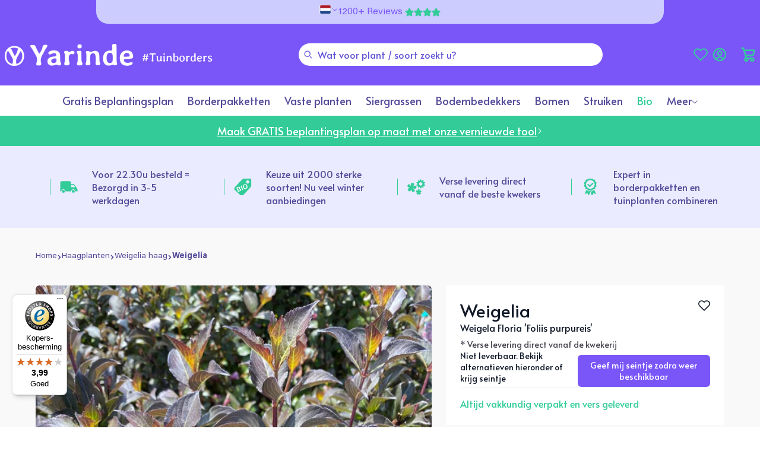

--- FILE ---
content_type: text/html; charset=utf-8
request_url: https://yarinde.nl/products/weigela-floria-foliis-purpureis
body_size: 79418
content:
<!doctype html>
<html class="no-js" lang="nl">
  <head>
	<script src="//yarinde.nl/cdn/shop/files/pandectes-rules.js?v=2002187109070827553"></script>
	
	
	
	
	
    <meta charset="utf-8">
    <meta http-equiv="X-UA-Compatible" content="IE=edge">
    <meta name="viewport" content="width=device-width,initial-scale=1">
    <meta name="theme-color" content="#7A56F9">
    <meta name="google-site-verification" content="ocRPy5oRu8JBICbju7RgpMh57b6rNGlBLC-ORG-JEbw" />
    <link rel="canonical" href="https://yarinde.nl/products/weigela-floria-foliis-purpureis">
<!-- Google Tag Manager -->
<script>(function(w,d,s,l,i){w[l]=w[l]||[];w[l].push({'gtm.start':
    new Date().getTime(),event:'gtm.js'});var f=d.getElementsByTagName(s)[0],
    j=d.createElement(s),dl=l!='dataLayer'?'&l='+l:'';j.async=true;j.src=
    'https://www.googletagmanager.com/gtm.js?id='+i+dl;f.parentNode.insertBefore(j,f);
})(window,document,'script','dataLayer','GTM-TK4M4DD');

</script>
<!-- End Google Tag Manager --><link rel="icon" type="image/png" href="//yarinde.nl/cdn/shop/files/favicon-logo-v2.svg?crop=center&height=32&v=1720449388&width=32">

    <title>
      Weigela Floria haag Foliis purpureis donker blad roze bloem
</title>

    
      <meta name="description" content="Zoekt u een fraai bloeiende haagplant met donkerrood /donkerpaarse bladeren? Dit is de Weigela Floria &#39;Foliis purpureis&#39;. Deze opgaande soort is geschikt om een lage of hoge haag van te maken. De bloemen bloeien in mei en juni in de kleur roze. Online Weigelia - Weigela Floria &#39;Foliis purpureis&#39; kopen Wij leveren deze ">
    

    
    

    

<meta property="og:site_name" content="Yarinde">
<meta property="og:url" content="https://yarinde.nl/products/weigela-floria-foliis-purpureis">
<meta property="og:title" content="Weigela Floria haag Foliis purpureis donker blad roze bloem">
<meta property="og:type" content="product">
<meta property="og:description" content="Zoekt u een fraai bloeiende haagplant met donkerrood /donkerpaarse bladeren? Dit is de Weigela Floria &#39;Foliis purpureis&#39;. Deze opgaande soort is geschikt om een lage of hoge haag van te maken. De bloemen bloeien in mei en juni in de kleur roze. Online Weigelia - Weigela Floria &#39;Foliis purpureis&#39; kopen Wij leveren deze "><meta property="og:image" content="http://yarinde.nl/cdn/shop/products/Weigela-florida-haag-Foliis-Purpureis.jpg?v=1705942153">
  <meta property="og:image:secure_url" content="https://yarinde.nl/cdn/shop/products/Weigela-florida-haag-Foliis-Purpureis.jpg?v=1705942153">
  <meta property="og:image:width" content="1000">
  <meta property="og:image:height" content="1333"><meta property="og:price:amount" content="5,80">
  <meta property="og:price:currency" content="EUR"><meta name="twitter:card" content="summary_large_image">
<meta name="twitter:title" content="Weigela Floria haag Foliis purpureis donker blad roze bloem">
<meta name="twitter:description" content="Zoekt u een fraai bloeiende haagplant met donkerrood /donkerpaarse bladeren? Dit is de Weigela Floria &#39;Foliis purpureis&#39;. Deze opgaande soort is geschikt om een lage of hoge haag van te maken. De bloemen bloeien in mei en juni in de kleur roze. Online Weigelia - Weigela Floria &#39;Foliis purpureis&#39; kopen Wij leveren deze ">


    <link href="//yarinde.nl/cdn/shop/t/270/assets/main.css?v=43571572348228560241768490399" rel="stylesheet" type="text/css" media="all" />
    <link href="//yarinde.nl/cdn/shop/t/270/assets/swiper.css?v=154514748163599711531741347818" rel="stylesheet" type="text/css" media="all" />
    
      
        <link href="//yarinde.nl/cdn/shop/t/270/assets/output.css?v=64967746764462724261768490395" rel="stylesheet" type="text/css" media="all" />
      
    

    <script src="//yarinde.nl/cdn/shop/t/270/assets/constants.js?v=58251544750838685771707381137" defer="defer"></script>
    <script src="//yarinde.nl/cdn/shop/t/270/assets/pubsub.js?v=158357773527763999511707381139" defer="defer"></script>
    <script src="//yarinde.nl/cdn/shop/t/270/assets/global.js?v=34218394920304226511756988693" defer="defer"></script>

    <script>window.performance && window.performance.mark && window.performance.mark('shopify.content_for_header.start');</script><meta name="facebook-domain-verification" content="fmmiqy39sdzcx7ii9m2jt41kid2qno">
<meta id="shopify-digital-wallet" name="shopify-digital-wallet" content="/84586135855/digital_wallets/dialog">
<meta name="shopify-requires-components" content="true" product-ids="9580869288239,9580967526703">
<meta name="shopify-checkout-api-token" content="1ac7aa3326d42f8591155ff8b82009fc">
<meta id="in-context-paypal-metadata" data-shop-id="84586135855" data-venmo-supported="false" data-environment="production" data-locale="nl_NL" data-paypal-v4="true" data-currency="EUR">
<link rel="alternate" hreflang="x-default" href="https://yarinde.nl/products/weigela-floria-foliis-purpureis">
<link rel="alternate" hreflang="de-DE" href="https://yarinde.de/products/weigela-floria-mit-purpurblattern">
<link rel="alternate" hreflang="nl-NL" href="https://yarinde.nl/products/weigela-floria-foliis-purpureis">
<link rel="alternate" type="application/json+oembed" href="https://yarinde.nl/products/weigela-floria-foliis-purpureis.oembed">
<script async="async" src="/checkouts/internal/preloads.js?locale=nl-NL"></script>
<link rel="preconnect" href="https://shop.app" crossorigin="anonymous">
<script async="async" src="https://shop.app/checkouts/internal/preloads.js?locale=nl-NL&shop_id=84586135855" crossorigin="anonymous"></script>
<script id="apple-pay-shop-capabilities" type="application/json">{"shopId":84586135855,"countryCode":"NL","currencyCode":"EUR","merchantCapabilities":["supports3DS"],"merchantId":"gid:\/\/shopify\/Shop\/84586135855","merchantName":"Yarinde","requiredBillingContactFields":["postalAddress","email","phone"],"requiredShippingContactFields":["postalAddress","email","phone"],"shippingType":"shipping","supportedNetworks":["visa","maestro","masterCard","amex"],"total":{"type":"pending","label":"Yarinde","amount":"1.00"},"shopifyPaymentsEnabled":true,"supportsSubscriptions":true}</script>
<script id="shopify-features" type="application/json">{"accessToken":"1ac7aa3326d42f8591155ff8b82009fc","betas":["rich-media-storefront-analytics"],"domain":"yarinde.nl","predictiveSearch":true,"shopId":84586135855,"locale":"nl"}</script>
<script>var Shopify = Shopify || {};
Shopify.shop = "yarinde-store.myshopify.com";
Shopify.locale = "nl";
Shopify.currency = {"active":"EUR","rate":"1.0"};
Shopify.country = "NL";
Shopify.theme = {"name":"shopify-theme-yarinde\/main","id":165638832431,"schema_name":"Skeleton","schema_version":"1.0.0","theme_store_id":null,"role":"main"};
Shopify.theme.handle = "null";
Shopify.theme.style = {"id":null,"handle":null};
Shopify.cdnHost = "yarinde.nl/cdn";
Shopify.routes = Shopify.routes || {};
Shopify.routes.root = "/";</script>
<script type="module">!function(o){(o.Shopify=o.Shopify||{}).modules=!0}(window);</script>
<script>!function(o){function n(){var o=[];function n(){o.push(Array.prototype.slice.apply(arguments))}return n.q=o,n}var t=o.Shopify=o.Shopify||{};t.loadFeatures=n(),t.autoloadFeatures=n()}(window);</script>
<script>
  window.ShopifyPay = window.ShopifyPay || {};
  window.ShopifyPay.apiHost = "shop.app\/pay";
  window.ShopifyPay.redirectState = null;
</script>
<script id="shop-js-analytics" type="application/json">{"pageType":"product"}</script>
<script defer="defer" async type="module" src="//yarinde.nl/cdn/shopifycloud/shop-js/modules/v2/client.init-shop-cart-sync_BHF27ruw.nl.esm.js"></script>
<script defer="defer" async type="module" src="//yarinde.nl/cdn/shopifycloud/shop-js/modules/v2/chunk.common_Dwaf6e9K.esm.js"></script>
<script type="module">
  await import("//yarinde.nl/cdn/shopifycloud/shop-js/modules/v2/client.init-shop-cart-sync_BHF27ruw.nl.esm.js");
await import("//yarinde.nl/cdn/shopifycloud/shop-js/modules/v2/chunk.common_Dwaf6e9K.esm.js");

  window.Shopify.SignInWithShop?.initShopCartSync?.({"fedCMEnabled":true,"windoidEnabled":true});

</script>
<script>
  window.Shopify = window.Shopify || {};
  if (!window.Shopify.featureAssets) window.Shopify.featureAssets = {};
  window.Shopify.featureAssets['shop-js'] = {"shop-cart-sync":["modules/v2/client.shop-cart-sync_CzejhlBD.nl.esm.js","modules/v2/chunk.common_Dwaf6e9K.esm.js"],"init-fed-cm":["modules/v2/client.init-fed-cm_C5dJsxJP.nl.esm.js","modules/v2/chunk.common_Dwaf6e9K.esm.js"],"shop-cash-offers":["modules/v2/client.shop-cash-offers_CAxWVAMP.nl.esm.js","modules/v2/chunk.common_Dwaf6e9K.esm.js","modules/v2/chunk.modal_DPs9tt6r.esm.js"],"shop-button":["modules/v2/client.shop-button_BIUGoX0f.nl.esm.js","modules/v2/chunk.common_Dwaf6e9K.esm.js"],"shop-toast-manager":["modules/v2/client.shop-toast-manager_CHrVQ4LF.nl.esm.js","modules/v2/chunk.common_Dwaf6e9K.esm.js"],"init-shop-cart-sync":["modules/v2/client.init-shop-cart-sync_BHF27ruw.nl.esm.js","modules/v2/chunk.common_Dwaf6e9K.esm.js"],"avatar":["modules/v2/client.avatar_BTnouDA3.nl.esm.js"],"init-windoid":["modules/v2/client.init-windoid_D42eFYuP.nl.esm.js","modules/v2/chunk.common_Dwaf6e9K.esm.js"],"init-shop-email-lookup-coordinator":["modules/v2/client.init-shop-email-lookup-coordinator_BJ7DGpMB.nl.esm.js","modules/v2/chunk.common_Dwaf6e9K.esm.js"],"pay-button":["modules/v2/client.pay-button_Bt0UM1g1.nl.esm.js","modules/v2/chunk.common_Dwaf6e9K.esm.js"],"shop-login-button":["modules/v2/client.shop-login-button_BJd_2wNZ.nl.esm.js","modules/v2/chunk.common_Dwaf6e9K.esm.js","modules/v2/chunk.modal_DPs9tt6r.esm.js"],"init-customer-accounts-sign-up":["modules/v2/client.init-customer-accounts-sign-up_BIO3KTje.nl.esm.js","modules/v2/client.shop-login-button_BJd_2wNZ.nl.esm.js","modules/v2/chunk.common_Dwaf6e9K.esm.js","modules/v2/chunk.modal_DPs9tt6r.esm.js"],"init-shop-for-new-customer-accounts":["modules/v2/client.init-shop-for-new-customer-accounts_DzP6QY8i.nl.esm.js","modules/v2/client.shop-login-button_BJd_2wNZ.nl.esm.js","modules/v2/chunk.common_Dwaf6e9K.esm.js","modules/v2/chunk.modal_DPs9tt6r.esm.js"],"init-customer-accounts":["modules/v2/client.init-customer-accounts_CPXMEhMZ.nl.esm.js","modules/v2/client.shop-login-button_BJd_2wNZ.nl.esm.js","modules/v2/chunk.common_Dwaf6e9K.esm.js","modules/v2/chunk.modal_DPs9tt6r.esm.js"],"shop-follow-button":["modules/v2/client.shop-follow-button_DdMksvBl.nl.esm.js","modules/v2/chunk.common_Dwaf6e9K.esm.js","modules/v2/chunk.modal_DPs9tt6r.esm.js"],"checkout-modal":["modules/v2/client.checkout-modal_Bfq0xZOZ.nl.esm.js","modules/v2/chunk.common_Dwaf6e9K.esm.js","modules/v2/chunk.modal_DPs9tt6r.esm.js"],"lead-capture":["modules/v2/client.lead-capture_BoSreVYi.nl.esm.js","modules/v2/chunk.common_Dwaf6e9K.esm.js","modules/v2/chunk.modal_DPs9tt6r.esm.js"],"shop-login":["modules/v2/client.shop-login_EGDq7Zjt.nl.esm.js","modules/v2/chunk.common_Dwaf6e9K.esm.js","modules/v2/chunk.modal_DPs9tt6r.esm.js"],"payment-terms":["modules/v2/client.payment-terms_00o-2tv1.nl.esm.js","modules/v2/chunk.common_Dwaf6e9K.esm.js","modules/v2/chunk.modal_DPs9tt6r.esm.js"]};
</script>
<script>(function() {
  var isLoaded = false;
  function asyncLoad() {
    if (isLoaded) return;
    isLoaded = true;
    var urls = ["https:\/\/loox.io\/widget\/XhG_gG5ec-\/loox.1756824263425.js?shop=yarinde-store.myshopify.com","https:\/\/tseish-app.connect.trustedshops.com\/esc.js?apiBaseUrl=aHR0cHM6Ly90c2Vpc2gtYXBwLmNvbm5lY3QudHJ1c3RlZHNob3BzLmNvbQ==\u0026instanceId=eWFyaW5kZS1zdG9yZS5teXNob3BpZnkuY29t\u0026shop=yarinde-store.myshopify.com"];
    for (var i = 0; i < urls.length; i++) {
      var s = document.createElement('script');
      s.type = 'text/javascript';
      s.async = true;
      s.src = urls[i];
      var x = document.getElementsByTagName('script')[0];
      x.parentNode.insertBefore(s, x);
    }
  };
  if(window.attachEvent) {
    window.attachEvent('onload', asyncLoad);
  } else {
    window.addEventListener('load', asyncLoad, false);
  }
})();</script>
<script id="__st">var __st={"a":84586135855,"offset":3600,"reqid":"ed7a103e-0836-4f95-aeeb-1feacc07839c-1768854545","pageurl":"yarinde.nl\/products\/weigela-floria-foliis-purpureis","u":"15e3b0036c04","p":"product","rtyp":"product","rid":9580872630575};</script>
<script>window.ShopifyPaypalV4VisibilityTracking = true;</script>
<script id="captcha-bootstrap">!function(){'use strict';const t='contact',e='account',n='new_comment',o=[[t,t],['blogs',n],['comments',n],[t,'customer']],c=[[e,'customer_login'],[e,'guest_login'],[e,'recover_customer_password'],[e,'create_customer']],r=t=>t.map((([t,e])=>`form[action*='/${t}']:not([data-nocaptcha='true']) input[name='form_type'][value='${e}']`)).join(','),a=t=>()=>t?[...document.querySelectorAll(t)].map((t=>t.form)):[];function s(){const t=[...o],e=r(t);return a(e)}const i='password',u='form_key',d=['recaptcha-v3-token','g-recaptcha-response','h-captcha-response',i],f=()=>{try{return window.sessionStorage}catch{return}},m='__shopify_v',_=t=>t.elements[u];function p(t,e,n=!1){try{const o=window.sessionStorage,c=JSON.parse(o.getItem(e)),{data:r}=function(t){const{data:e,action:n}=t;return t[m]||n?{data:e,action:n}:{data:t,action:n}}(c);for(const[e,n]of Object.entries(r))t.elements[e]&&(t.elements[e].value=n);n&&o.removeItem(e)}catch(o){console.error('form repopulation failed',{error:o})}}const l='form_type',E='cptcha';function T(t){t.dataset[E]=!0}const w=window,h=w.document,L='Shopify',v='ce_forms',y='captcha';let A=!1;((t,e)=>{const n=(g='f06e6c50-85a8-45c8-87d0-21a2b65856fe',I='https://cdn.shopify.com/shopifycloud/storefront-forms-hcaptcha/ce_storefront_forms_captcha_hcaptcha.v1.5.2.iife.js',D={infoText:'Beschermd door hCaptcha',privacyText:'Privacy',termsText:'Voorwaarden'},(t,e,n)=>{const o=w[L][v],c=o.bindForm;if(c)return c(t,g,e,D).then(n);var r;o.q.push([[t,g,e,D],n]),r=I,A||(h.body.append(Object.assign(h.createElement('script'),{id:'captcha-provider',async:!0,src:r})),A=!0)});var g,I,D;w[L]=w[L]||{},w[L][v]=w[L][v]||{},w[L][v].q=[],w[L][y]=w[L][y]||{},w[L][y].protect=function(t,e){n(t,void 0,e),T(t)},Object.freeze(w[L][y]),function(t,e,n,w,h,L){const[v,y,A,g]=function(t,e,n){const i=e?o:[],u=t?c:[],d=[...i,...u],f=r(d),m=r(i),_=r(d.filter((([t,e])=>n.includes(e))));return[a(f),a(m),a(_),s()]}(w,h,L),I=t=>{const e=t.target;return e instanceof HTMLFormElement?e:e&&e.form},D=t=>v().includes(t);t.addEventListener('submit',(t=>{const e=I(t);if(!e)return;const n=D(e)&&!e.dataset.hcaptchaBound&&!e.dataset.recaptchaBound,o=_(e),c=g().includes(e)&&(!o||!o.value);(n||c)&&t.preventDefault(),c&&!n&&(function(t){try{if(!f())return;!function(t){const e=f();if(!e)return;const n=_(t);if(!n)return;const o=n.value;o&&e.removeItem(o)}(t);const e=Array.from(Array(32),(()=>Math.random().toString(36)[2])).join('');!function(t,e){_(t)||t.append(Object.assign(document.createElement('input'),{type:'hidden',name:u})),t.elements[u].value=e}(t,e),function(t,e){const n=f();if(!n)return;const o=[...t.querySelectorAll(`input[type='${i}']`)].map((({name:t})=>t)),c=[...d,...o],r={};for(const[a,s]of new FormData(t).entries())c.includes(a)||(r[a]=s);n.setItem(e,JSON.stringify({[m]:1,action:t.action,data:r}))}(t,e)}catch(e){console.error('failed to persist form',e)}}(e),e.submit())}));const S=(t,e)=>{t&&!t.dataset[E]&&(n(t,e.some((e=>e===t))),T(t))};for(const o of['focusin','change'])t.addEventListener(o,(t=>{const e=I(t);D(e)&&S(e,y())}));const B=e.get('form_key'),M=e.get(l),P=B&&M;t.addEventListener('DOMContentLoaded',(()=>{const t=y();if(P)for(const e of t)e.elements[l].value===M&&p(e,B);[...new Set([...A(),...v().filter((t=>'true'===t.dataset.shopifyCaptcha))])].forEach((e=>S(e,t)))}))}(h,new URLSearchParams(w.location.search),n,t,e,['guest_login'])})(!0,!0)}();</script>
<script integrity="sha256-4kQ18oKyAcykRKYeNunJcIwy7WH5gtpwJnB7kiuLZ1E=" data-source-attribution="shopify.loadfeatures" defer="defer" src="//yarinde.nl/cdn/shopifycloud/storefront/assets/storefront/load_feature-a0a9edcb.js" crossorigin="anonymous"></script>
<script crossorigin="anonymous" defer="defer" src="//yarinde.nl/cdn/shopifycloud/storefront/assets/shopify_pay/storefront-65b4c6d7.js?v=20250812"></script>
<script data-source-attribution="shopify.dynamic_checkout.dynamic.init">var Shopify=Shopify||{};Shopify.PaymentButton=Shopify.PaymentButton||{isStorefrontPortableWallets:!0,init:function(){window.Shopify.PaymentButton.init=function(){};var t=document.createElement("script");t.src="https://yarinde.nl/cdn/shopifycloud/portable-wallets/latest/portable-wallets.nl.js",t.type="module",document.head.appendChild(t)}};
</script>
<script data-source-attribution="shopify.dynamic_checkout.buyer_consent">
  function portableWalletsHideBuyerConsent(e){var t=document.getElementById("shopify-buyer-consent"),n=document.getElementById("shopify-subscription-policy-button");t&&n&&(t.classList.add("hidden"),t.setAttribute("aria-hidden","true"),n.removeEventListener("click",e))}function portableWalletsShowBuyerConsent(e){var t=document.getElementById("shopify-buyer-consent"),n=document.getElementById("shopify-subscription-policy-button");t&&n&&(t.classList.remove("hidden"),t.removeAttribute("aria-hidden"),n.addEventListener("click",e))}window.Shopify?.PaymentButton&&(window.Shopify.PaymentButton.hideBuyerConsent=portableWalletsHideBuyerConsent,window.Shopify.PaymentButton.showBuyerConsent=portableWalletsShowBuyerConsent);
</script>
<script data-source-attribution="shopify.dynamic_checkout.cart.bootstrap">document.addEventListener("DOMContentLoaded",(function(){function t(){return document.querySelector("shopify-accelerated-checkout-cart, shopify-accelerated-checkout")}if(t())Shopify.PaymentButton.init();else{new MutationObserver((function(e,n){t()&&(Shopify.PaymentButton.init(),n.disconnect())})).observe(document.body,{childList:!0,subtree:!0})}}));
</script>
<link id="shopify-accelerated-checkout-styles" rel="stylesheet" media="screen" href="https://yarinde.nl/cdn/shopifycloud/portable-wallets/latest/accelerated-checkout-backwards-compat.css" crossorigin="anonymous">
<style id="shopify-accelerated-checkout-cart">
        #shopify-buyer-consent {
  margin-top: 1em;
  display: inline-block;
  width: 100%;
}

#shopify-buyer-consent.hidden {
  display: none;
}

#shopify-subscription-policy-button {
  background: none;
  border: none;
  padding: 0;
  text-decoration: underline;
  font-size: inherit;
  cursor: pointer;
}

#shopify-subscription-policy-button::before {
  box-shadow: none;
}

      </style>
<script id="sections-script" data-sections="header" defer="defer" src="//yarinde.nl/cdn/shop/t/270/compiled_assets/scripts.js?v=62316"></script>
<script>window.performance && window.performance.mark && window.performance.mark('shopify.content_for_header.end');</script>
<link
        rel="stylesheet"
        href="//yarinde.nl/cdn/shop/t/270/assets/component-predictive-search.css?v=42449837805497280671730407021"
        media="print"
        onload="this.media='all'"
      ><script>
      document.documentElement.className = document.documentElement.className.replace('no-js', 'js');
      if (Shopify.designMode) {
        document.documentElement.classList.add('shopify-design-mode');
      }
    </script>

    <!-- Begin eTrusted bootstrap tag -->
    <script src="https://integrations.etrusted.com/applications/widget.js/v2" defer async></script>
    <!-- End eTrusted bootstrap tag -->

  <!-- BEGIN app block: shopify://apps/pandectes-gdpr/blocks/banner/58c0baa2-6cc1-480c-9ea6-38d6d559556a -->
  
    
      <!-- TCF is active, scripts are loaded above -->
      
        <script>
          if (!window.PandectesRulesSettings) {
            window.PandectesRulesSettings = {"store":{"id":84586135855,"adminMode":false,"headless":false,"storefrontRootDomain":"","checkoutRootDomain":"","storefrontAccessToken":""},"banner":{"revokableTrigger":false,"cookiesBlockedByDefault":"7","hybridStrict":false,"isActive":true},"geolocation":{"auOnly":false,"brOnly":false,"caOnly":false,"chOnly":false,"euOnly":true,"jpOnly":false,"nzOnly":false,"thOnly":false,"zaOnly":false,"canadaOnly":false,"globalVisibility":false},"blocker":{"isActive":false,"googleConsentMode":{"isActive":true,"id":"GTM-TK4M4DD","analyticsId":"G-T2QQ4X12H7","adwordsId":"","adStorageCategory":4,"analyticsStorageCategory":2,"functionalityStorageCategory":1,"personalizationStorageCategory":1,"securityStorageCategory":0,"customEvent":true,"redactData":true,"urlPassthrough":false,"dataLayerProperty":"dataLayer","waitForUpdate":0,"useNativeChannel":false},"facebookPixel":{"isActive":false,"id":"","ldu":false},"microsoft":{},"clarity":{},"rakuten":{"isActive":false,"cmp":false,"ccpa":false},"gpcIsActive":true,"klaviyoIsActive":false,"defaultBlocked":7,"patterns":{"whiteList":[],"blackList":{"1":[],"2":[],"4":[],"8":[]},"iframesWhiteList":[],"iframesBlackList":{"1":[],"2":[],"4":[],"8":[]},"beaconsWhiteList":[],"beaconsBlackList":{"1":[],"2":[],"4":[],"8":[]}}}};
            const rulesScript = document.createElement('script');
            window.PandectesRulesSettings.auto = true;
            rulesScript.src = "https://cdn.shopify.com/extensions/019bd5ea-1b0e-7a2f-9987-841d0997d3f9/gdpr-230/assets/pandectes-rules.js";
            const firstChild = document.head.firstChild;
            document.head.insertBefore(rulesScript, firstChild);
          }
        </script>
      
      <script>
        
          window.PandectesSettings = {"store":{"id":84586135855,"plan":"plus","theme":"shopify-theme-yarinde/main","primaryLocale":"nl","adminMode":false,"headless":false,"storefrontRootDomain":"","checkoutRootDomain":"","storefrontAccessToken":""},"tsPublished":1756763910,"declaration":{"showPurpose":false,"showProvider":false,"declIntroText":"We gebruiken cookies om de functionaliteit van de website te optimaliseren, de prestaties te analyseren en u een gepersonaliseerde ervaring te bieden. Sommige cookies zijn essentieel om de website goed te laten werken en correct te laten functioneren. Die cookies kunnen niet worden uitgeschakeld. In dit venster kunt u uw voorkeur voor cookies beheren.","showDateGenerated":true},"language":{"unpublished":[],"languageMode":"Multilingual","fallbackLanguage":"nl","languageDetection":"locale","languagesSupported":["de"]},"texts":{"managed":{"headerText":{"de":"Wir respektieren deine Privatsphäre","nl":"Wij respecteren uw privacy"},"consentText":{"de":"Diese Website verwendet Cookies, um Ihnen das beste Erlebnis zu bieten.","nl":"Deze website maakt gebruik van cookies om u de beste ervaring te bieden."},"linkText":{"de":"Mehr erfahren","nl":"Kom meer te weten"},"imprintText":{"de":"Impressum","nl":"Afdruk"},"googleLinkText":{"de":"Googles Datenschutzbestimmungen","nl":"Privacyvoorwaarden van Google"},"allowButtonText":{"de":"Annehmen","nl":"Accepteren"},"denyButtonText":{"de":"Ablehnen","nl":"Afwijzen"},"dismissButtonText":{"de":"Okay","nl":"OK"},"leaveSiteButtonText":{"de":"Diese Seite verlassen","nl":"Verlaat deze site"},"preferencesButtonText":{"de":"Einstellungen","nl":"Voorkeuren"},"cookiePolicyText":{"de":"Cookie-Richtlinie","nl":"Cookie beleid"},"preferencesPopupTitleText":{"de":"Einwilligungseinstellungen verwalten","nl":"Toestemmingsvoorkeuren beheren"},"preferencesPopupIntroText":{"de":"Wir verwenden Cookies, um die Funktionalität der Website zu optimieren, die Leistung zu analysieren und Ihnen ein personalisiertes Erlebnis zu bieten. Einige Cookies sind für den ordnungsgemäßen Betrieb der Website unerlässlich. Diese Cookies können nicht deaktiviert werden. In diesem Fenster können Sie Ihre Präferenzen für Cookies verwalten.","nl":"We gebruiken cookies om de functionaliteit van de website te optimaliseren, de prestaties te analyseren en u een gepersonaliseerde ervaring te bieden. Sommige cookies zijn essentieel om de website correct te laten werken en functioneren. Die cookies kunnen niet worden uitgeschakeld. In dit venster kunt u uw voorkeur voor cookies beheren."},"preferencesPopupSaveButtonText":{"de":"Auswahl speichern","nl":"Voorkeuren opslaan"},"preferencesPopupCloseButtonText":{"de":"Schließen","nl":"Sluiten"},"preferencesPopupAcceptAllButtonText":{"de":"Alles Akzeptieren","nl":"Accepteer alles"},"preferencesPopupRejectAllButtonText":{"de":"Alles ablehnen","nl":"Alles afwijzen"},"cookiesDetailsText":{"de":"Cookie-Details","nl":"Cookiegegevens"},"preferencesPopupAlwaysAllowedText":{"de":"Immer erlaubt","nl":"altijd toegestaan"},"accessSectionParagraphText":{"de":"Sie haben das Recht, jederzeit auf Ihre Daten zuzugreifen.","nl":"U heeft te allen tijde het recht om uw gegevens in te zien."},"accessSectionTitleText":{"de":"Datenübertragbarkeit","nl":"Gegevensportabiliteit"},"accessSectionAccountInfoActionText":{"de":"persönliche Daten","nl":"Persoonlijke gegevens"},"accessSectionDownloadReportActionText":{"de":"Alle Daten anfordern","nl":"Download alles"},"accessSectionGDPRRequestsActionText":{"de":"Anfragen betroffener Personen","nl":"Verzoeken van betrokkenen"},"accessSectionOrdersRecordsActionText":{"de":"Aufträge","nl":"Bestellingen"},"rectificationSectionParagraphText":{"de":"Sie haben das Recht, die Aktualisierung Ihrer Daten zu verlangen, wann immer Sie dies für angemessen halten.","nl":"U hebt het recht om te vragen dat uw gegevens worden bijgewerkt wanneer u dat nodig acht."},"rectificationSectionTitleText":{"de":"Datenberichtigung","nl":"Gegevens rectificatie"},"rectificationCommentPlaceholder":{"de":"Beschreiben Sie, was Sie aktualisieren möchten","nl":"Beschrijf wat u wilt bijwerken"},"rectificationCommentValidationError":{"de":"Kommentar ist erforderlich","nl":"Commentaar is verplicht"},"rectificationSectionEditAccountActionText":{"de":"Aktualisierung anfordern","nl":"Vraag een update aan"},"erasureSectionTitleText":{"de":"Recht auf Löschung","nl":"Recht om vergeten te worden"},"erasureSectionParagraphText":{"de":"Sie haben das Recht, die Löschung aller Ihrer Daten zu verlangen. Danach können Sie nicht mehr auf Ihr Konto zugreifen.","nl":"U heeft het recht om al uw gegevens te laten wissen. Daarna heeft u geen toegang meer tot uw account."},"erasureSectionRequestDeletionActionText":{"de":"Löschung personenbezogener Daten anfordern","nl":"Verzoek om verwijdering van persoonlijke gegevens"},"consentDate":{"de":"Zustimmungsdatum","nl":"Toestemmingsdatum"},"consentId":{"de":"Einwilligungs-ID","nl":"Toestemmings-ID"},"consentSectionChangeConsentActionText":{"de":"Einwilligungspräferenz ändern","nl":"Wijzig de toestemmingsvoorkeur"},"consentSectionConsentedText":{"de":"Sie haben der Cookie-Richtlinie dieser Website zugestimmt am","nl":"U heeft ingestemd met het cookiebeleid van deze website op:"},"consentSectionNoConsentText":{"de":"Sie haben der Cookie-Richtlinie dieser Website nicht zugestimmt.","nl":"U heeft niet ingestemd met het cookiebeleid van deze website."},"consentSectionTitleText":{"de":"Ihre Cookie-Einwilligung","nl":"Uw toestemming voor cookies"},"consentStatus":{"de":"Einwilligungspräferenz","nl":"Toestemmingsvoorkeur"},"confirmationFailureMessage":{"de":"Ihre Anfrage wurde nicht bestätigt. Bitte versuchen Sie es erneut und wenn das Problem weiterhin besteht, wenden Sie sich an den Ladenbesitzer, um Hilfe zu erhalten","nl":"Uw verzoek is niet geverifieerd. Probeer het opnieuw en als het probleem aanhoudt, neem dan contact op met de winkeleigenaar voor hulp"},"confirmationFailureTitle":{"de":"Ein Problem ist aufgetreten","nl":"Er is een probleem opgetreden"},"confirmationSuccessMessage":{"de":"Wir werden uns in Kürze zu Ihrem Anliegen bei Ihnen melden.","nl":"We zullen spoedig contact met u opnemen over uw verzoek."},"confirmationSuccessTitle":{"de":"Ihre Anfrage wurde bestätigt","nl":"Uw verzoek is geverifieerd"},"guestsSupportEmailFailureMessage":{"de":"Ihre Anfrage wurde nicht übermittelt. Bitte versuchen Sie es erneut und wenn das Problem weiterhin besteht, wenden Sie sich an den Shop-Inhaber, um Hilfe zu erhalten.","nl":"Uw verzoek is niet ingediend. Probeer het opnieuw en als het probleem aanhoudt, neem dan contact op met de winkeleigenaar voor hulp."},"guestsSupportEmailFailureTitle":{"de":"Ein Problem ist aufgetreten","nl":"Er is een probleem opgetreden"},"guestsSupportEmailPlaceholder":{"de":"E-Mail-Addresse","nl":"E-mailadres"},"guestsSupportEmailSuccessMessage":{"de":"Wenn Sie als Kunde dieses Shops registriert sind, erhalten Sie in Kürze eine E-Mail mit Anweisungen zum weiteren Vorgehen.","nl":"Als je bent geregistreerd als klant van deze winkel, ontvang je binnenkort een e-mail met instructies over hoe je verder kunt gaan."},"guestsSupportEmailSuccessTitle":{"de":"Vielen Dank für die Anfrage","nl":"dankjewel voor je aanvraag"},"guestsSupportEmailValidationError":{"de":"Email ist ungültig","nl":"E-mail is niet geldig"},"guestsSupportInfoText":{"de":"Bitte loggen Sie sich mit Ihrem Kundenkonto ein, um fortzufahren.","nl":"Log in met uw klantaccount om verder te gaan."},"submitButton":{"de":"einreichen","nl":"Indienen"},"submittingButton":{"de":"Senden...","nl":"Verzenden..."},"cancelButton":{"de":"Abbrechen","nl":"Annuleren"},"declIntroText":{"de":"Wir verwenden Cookies, um die Funktionalität der Website zu optimieren, die Leistung zu analysieren und Ihnen ein personalisiertes Erlebnis zu bieten. Einige Cookies sind für den ordnungsgemäßen Betrieb der Website unerlässlich. Diese Cookies können nicht deaktiviert werden. In diesem Fenster können Sie Ihre Präferenzen für Cookies verwalten.","nl":"We gebruiken cookies om de functionaliteit van de website te optimaliseren, de prestaties te analyseren en u een gepersonaliseerde ervaring te bieden. Sommige cookies zijn essentieel om de website goed te laten werken en correct te laten functioneren. Die cookies kunnen niet worden uitgeschakeld. In dit venster kunt u uw voorkeur voor cookies beheren."},"declName":{"de":"Name","nl":"Naam"},"declPurpose":{"de":"Zweck","nl":"Doel"},"declType":{"de":"Typ","nl":"Type"},"declRetention":{"de":"Speicherdauer","nl":"Behoud"},"declProvider":{"de":"Anbieter","nl":"Aanbieder"},"declFirstParty":{"de":"Erstanbieter","nl":"Directe"},"declThirdParty":{"de":"Drittanbieter","nl":"Derde partij"},"declSeconds":{"de":"Sekunden","nl":"seconden"},"declMinutes":{"de":"Minuten","nl":"minuten"},"declHours":{"de":"Std.","nl":"uur"},"declDays":{"de":"Tage","nl":"dagen"},"declMonths":{"de":"Monate","nl":"maanden"},"declYears":{"de":"Jahre","nl":"jaren"},"declSession":{"de":"Sitzung","nl":"Sessie"},"declDomain":{"de":"Domain","nl":"Domein"},"declPath":{"de":"Weg","nl":"Pad"}},"categories":{"strictlyNecessaryCookiesTitleText":{"de":"Unbedingt erforderlich","nl":"Strikt noodzakelijke cookies"},"strictlyNecessaryCookiesDescriptionText":{"de":"Diese Cookies sind unerlässlich, damit Sie sich auf der Website bewegen und ihre Funktionen nutzen können, z. B. den Zugriff auf sichere Bereiche der Website. Ohne diese Cookies kann die Website nicht richtig funktionieren.","nl":"Deze cookies zijn essentieel om u in staat te stellen door de website te navigeren en de functies ervan te gebruiken, zoals toegang tot beveiligde delen van de website. Zonder deze cookies kan de website niet goed functioneren."},"functionalityCookiesTitleText":{"de":"Funktionale Cookies","nl":"Functionele cookies"},"functionalityCookiesDescriptionText":{"de":"Diese Cookies ermöglichen es der Website, verbesserte Funktionalität und Personalisierung bereitzustellen. Sie können von uns oder von Drittanbietern gesetzt werden, deren Dienste wir auf unseren Seiten hinzugefügt haben. Wenn Sie diese Cookies nicht zulassen, funktionieren einige oder alle dieser Dienste möglicherweise nicht richtig.","nl":"Deze cookies stellen de site in staat om verbeterde functionaliteit en personalisatie te bieden. Ze kunnen worden ingesteld door ons of door externe providers wiens diensten we aan onze pagina's hebben toegevoegd. Als u deze cookies niet toestaat, werken sommige of al deze diensten mogelijk niet correct."},"performanceCookiesTitleText":{"de":"Performance-Cookies","nl":"Prestatiecookies"},"performanceCookiesDescriptionText":{"de":"Diese Cookies ermöglichen es uns, die Leistung unserer Website zu überwachen und zu verbessern. Sie ermöglichen es uns beispielsweise, Besuche zu zählen, Verkehrsquellen zu identifizieren und zu sehen, welche Teile der Website am beliebtesten sind.","nl":"Deze cookies stellen ons in staat om de prestaties van onze website te monitoren en te verbeteren. Ze stellen ons bijvoorbeeld in staat om bezoeken te tellen, verkeersbronnen te identificeren en te zien welke delen van de site het populairst zijn."},"targetingCookiesTitleText":{"de":"Targeting-Cookies","nl":"Targeting-cookies"},"targetingCookiesDescriptionText":{"de":"Diese Cookies können von unseren Werbepartnern über unsere Website gesetzt werden. Sie können von diesen Unternehmen verwendet werden, um ein Profil Ihrer Interessen zu erstellen und Ihnen relevante Werbung auf anderen Websites anzuzeigen. Sie speichern keine direkten personenbezogenen Daten, sondern basieren auf der eindeutigen Identifizierung Ihres Browsers und Ihres Internetgeräts. Wenn Sie diese Cookies nicht zulassen, erleben Sie weniger zielgerichtete Werbung.","nl":"Deze cookies kunnen via onze site worden geplaatst door onze advertentiepartners. Ze kunnen door die bedrijven worden gebruikt om een profiel van uw interesses op te bouwen en u relevante advertenties op andere sites te tonen. Ze slaan geen directe persoonlijke informatie op, maar zijn gebaseerd op de unieke identificatie van uw browser en internetapparaat. Als je deze cookies niet toestaat, krijg je minder gerichte advertenties te zien."},"unclassifiedCookiesTitleText":{"de":"Unklassifizierte Cookies","nl":"Niet-geclassificeerde cookies"},"unclassifiedCookiesDescriptionText":{"de":"Unklassifizierte Cookies sind Cookies, die wir gerade zusammen mit den Anbietern einzelner Cookies klassifizieren.","nl":"Niet-geclassificeerde cookies zijn cookies die we aan het classificeren zijn, samen met de aanbieders van individuele cookies."}},"auto":{}},"library":{"previewMode":false,"fadeInTimeout":0,"defaultBlocked":7,"showLink":true,"showImprintLink":false,"showGoogleLink":false,"enabled":true,"cookie":{"expiryDays":365,"secure":true,"domain":""},"dismissOnScroll":false,"dismissOnWindowClick":false,"dismissOnTimeout":false,"palette":{"popup":{"background":"#FFFFFF","backgroundForCalculations":{"a":1,"b":255,"g":255,"r":255},"text":"#000000"},"button":{"background":"#7A56F9","backgroundForCalculations":{"a":1,"b":249,"g":86,"r":122},"text":"#FFFFFF","textForCalculation":{"a":1,"b":255,"g":255,"r":255},"border":"transparent"}},"content":{"href":"https://yarinde-store.myshopify.com/policies/privacy-policy","imprintHref":"/","close":"&#10005;","target":"","logo":"<img class=\"cc-banner-logo\" style=\"max-height: 40px;\" src=\"https://yarinde-store.myshopify.com/cdn/shop/files/pandectes-banner-logo.png\" alt=\"Cookie banner\" />"},"window":"<div role=\"dialog\" aria-label=\"{{header}}\" aria-describedby=\"cookieconsent:desc\" id=\"pandectes-banner\" class=\"cc-window-wrapper cc-top-center-wrapper\"><div class=\"pd-cookie-banner-window cc-window {{classes}}\"><!--googleoff: all-->{{children}}<!--googleon: all--></div></div>","compliance":{"custom":"<div class=\"cc-compliance cc-highlight\">{{preferences}}{{allow}}</div>"},"type":"custom","layouts":{"basic":"{{logo}}{{messagelink}}{{compliance}}"},"position":"top-center","theme":"block","revokable":false,"animateRevokable":false,"revokableReset":false,"revokableLogoUrl":"","revokablePlacement":"bottom-left","revokableMarginHorizontal":15,"revokableMarginVertical":15,"static":false,"autoAttach":true,"hasTransition":false,"blacklistPage":[""],"elements":{"close":"<button aria-label=\"Sluiten\" type=\"button\" class=\"cc-close\">{{close}}</button>","dismiss":"<button type=\"button\" class=\"cc-btn cc-btn-decision cc-dismiss\">{{dismiss}}</button>","allow":"<button type=\"button\" class=\"cc-btn cc-btn-decision cc-allow\">{{allow}}</button>","deny":"<button type=\"button\" class=\"cc-btn cc-btn-decision cc-deny\">{{deny}}</button>","preferences":"<button type=\"button\" class=\"cc-btn cc-settings\" onclick=\"Pandectes.fn.openPreferences()\">{{preferences}}</button>"}},"geolocation":{"auOnly":false,"brOnly":false,"caOnly":false,"chOnly":false,"euOnly":true,"jpOnly":false,"nzOnly":false,"thOnly":false,"zaOnly":false,"canadaOnly":false,"globalVisibility":false},"dsr":{"guestsSupport":false,"accessSectionDownloadReportAuto":false},"banner":{"resetTs":1706864713,"extraCss":"        .cc-banner-logo {max-width: 24em!important;}    @media(min-width: 768px) {.cc-window.cc-floating{max-width: 24em!important;width: 24em!important;}}    .cc-message, .pd-cookie-banner-window .cc-header, .cc-logo {text-align: left}    .cc-window-wrapper{z-index: 2147483647;}    .cc-window{z-index: 2147483647;font-family: inherit;}    .pd-cookie-banner-window .cc-header{font-family: inherit;}    .pd-cp-ui{font-family: inherit; background-color: #FFFFFF;color:#000000;}    button.pd-cp-btn, a.pd-cp-btn{background-color:#7A56F9;color:#FFFFFF!important;}    input + .pd-cp-preferences-slider{background-color: rgba(0, 0, 0, 0.3)}    .pd-cp-scrolling-section::-webkit-scrollbar{background-color: rgba(0, 0, 0, 0.3)}    input:checked + .pd-cp-preferences-slider{background-color: rgba(0, 0, 0, 1)}    .pd-cp-scrolling-section::-webkit-scrollbar-thumb {background-color: rgba(0, 0, 0, 1)}    .pd-cp-ui-close{color:#000000;}    .pd-cp-preferences-slider:before{background-color: #FFFFFF}    .pd-cp-title:before {border-color: #000000!important}    .pd-cp-preferences-slider{background-color:#000000}    .pd-cp-toggle{color:#000000!important}    @media(max-width:699px) {.pd-cp-ui-close-top svg {fill: #000000}}    .pd-cp-toggle:hover,.pd-cp-toggle:visited,.pd-cp-toggle:active{color:#000000!important}    .pd-cookie-banner-window {box-shadow: 0 0 18px rgb(0 0 0 / 20%);}  ","customJavascript":{},"showPoweredBy":false,"logoHeight":40,"revokableTrigger":false,"hybridStrict":false,"cookiesBlockedByDefault":"7","isActive":true,"implicitSavePreferences":false,"cookieIcon":false,"blockBots":false,"showCookiesDetails":true,"hasTransition":false,"blockingPage":false,"showOnlyLandingPage":false,"leaveSiteUrl":"https://www.google.com","linkRespectStoreLang":false},"cookies":{"0":[{"name":"keep_alive","type":"http","domain":"yarinde-store.myshopify.com","path":"/","provider":"Shopify","firstParty":true,"retention":"30 minute(s)","expires":30,"unit":"declMinutes","purpose":{"de":"Wird im Zusammenhang mit der Käuferlokalisierung verwendet.","nl":"Gebruikt in verband met lokalisatie van kopers."}},{"name":"secure_customer_sig","type":"http","domain":"yarinde-store.myshopify.com","path":"/","provider":"Shopify","firstParty":true,"retention":"1 year(s)","expires":1,"unit":"declYears","purpose":{"de":"Wird im Zusammenhang mit dem Kundenlogin verwendet.","nl":"Gebruikt in verband met klantenlogin."}},{"name":"localization","type":"http","domain":"yarinde-store.myshopify.com","path":"/","provider":"Shopify","firstParty":true,"retention":"1 year(s)","expires":1,"unit":"declYears","purpose":{"de":"Lokalisierung von Shopify-Shops","nl":"Shopify-winkellokalisatie"}},{"name":"cart_currency","type":"http","domain":"yarinde-store.myshopify.com","path":"/","provider":"Shopify","firstParty":true,"retention":"2 ","expires":2,"unit":"declSession","purpose":{"de":"Das Cookie ist für die sichere Checkout- und Zahlungsfunktion auf der Website erforderlich. Diese Funktion wird von shopify.com bereitgestellt.","nl":"De cookie is nodig voor de veilige betaal- en betaalfunctie op de website. Deze functie wordt geleverd door shopify.com."}},{"name":"_cmp_a","type":"http","domain":".yarinde-store.myshopify.com","path":"/","provider":"Shopify","firstParty":true,"retention":"1 day(s)","expires":1,"unit":"declDays","purpose":{"de":"Wird zum Verwalten der Datenschutzeinstellungen des Kunden verwendet.","nl":"Wordt gebruikt voor het beheren van de privacy-instellingen van klanten."}},{"name":"_tracking_consent","type":"http","domain":".yarinde-store.myshopify.com","path":"/","provider":"Shopify","firstParty":true,"retention":"1 year(s)","expires":1,"unit":"declYears","purpose":{"de":"Tracking-Einstellungen.","nl":"Voorkeuren volgen."}}],"1":[],"2":[{"name":"_shopify_y","type":"http","domain":".yarinde-store.myshopify.com","path":"/","provider":"Shopify","firstParty":true,"retention":"1 year(s)","expires":1,"unit":"declYears","purpose":{"de":"Shopify-Analysen.","nl":"Shopify-analyses."}},{"name":"_landing_page","type":"http","domain":".yarinde-store.myshopify.com","path":"/","provider":"Shopify","firstParty":true,"retention":"2 ","expires":2,"unit":"declSession","purpose":{"de":"Verfolgt Zielseiten.","nl":"Volgt bestemmingspagina's."}},{"name":"_shopify_s","type":"http","domain":".yarinde-store.myshopify.com","path":"/","provider":"Shopify","firstParty":true,"retention":"30 minute(s)","expires":30,"unit":"declMinutes","purpose":{"de":"Shopify-Analysen.","nl":"Shopify-analyses."}},{"name":"_orig_referrer","type":"http","domain":".yarinde-store.myshopify.com","path":"/","provider":"Shopify","firstParty":true,"retention":"2 ","expires":2,"unit":"declSession","purpose":{"de":"Verfolgt Zielseiten.","nl":"Volgt bestemmingspagina's."}}],"4":[{"name":"__kla_id","type":"http","domain":"yarinde-store.myshopify.com","path":"/","provider":"Klaviyo","firstParty":true,"retention":"1 year(s)","expires":1,"unit":"declYears","purpose":{"de":"Verfolgt, wenn jemand durch eine Klaviyo-E-Mail auf Ihre Website klickt","nl":"Houdt bij wanneer iemand door een Klaviyo-e-mail naar uw website klikt"}},{"name":"swym-swymRegid","type":"http","domain":".yarinde-store.myshopify.com","path":"/","provider":"Amazon","firstParty":true,"retention":"1 year(s)","expires":1,"unit":"declYears","purpose":{"de":"Wird von Ihrer Anwendung verwendet.","nl":"Gebruikt door uw toepassing."}},{"name":"swym-session-id","type":"http","domain":".yarinde-store.myshopify.com","path":"/","provider":"Swym","firstParty":true,"retention":"30 minute(s)","expires":30,"unit":"declMinutes","purpose":{"de":"Wird vom SWYM Wishlist Plus Shopify-Plugin verwendet.","nl":"Gebruikt door de SWYM-verlanglijst Plus Shopify-plug-in."}},{"name":"swym-pid","type":"http","domain":".yarinde-store.myshopify.com","path":"/","provider":"Swym","firstParty":true,"retention":"1 year(s)","expires":1,"unit":"declYears","purpose":{"de":"Wird von Ihrer Anwendung verwendet.","nl":"Gebruikt door uw toepassing."}},{"name":"swym-o_s","type":"http","domain":".yarinde-store.myshopify.com","path":"/","provider":"Swym","firstParty":true,"retention":"30 minute(s)","expires":30,"unit":"declMinutes","purpose":{"de":"Wird von Ihrer Anwendung verwendet.","nl":"Gebruikt door uw toepassing."}}],"8":[{"name":"swym-email","type":"http","domain":".yarinde-store.myshopify.com","path":"/","provider":"Unknown","firstParty":true,"retention":"1 year(s)","expires":1,"unit":"declYears","purpose":{"de":"Wird von Ihrer Anwendung verwendet.","nl":"Gebruikt door uw toepassing."}},{"name":"__verify","type":"http","domain":"yarinde-store.myshopify.com","path":"/","provider":"Unknown","firstParty":true,"retention":"Session","expires":1,"unit":"declSeconds","purpose":{"nl":""}}]},"blocker":{"isActive":false,"googleConsentMode":{"id":"GTM-TK4M4DD","analyticsId":"G-T2QQ4X12H7","adwordsId":"","isActive":true,"adStorageCategory":4,"analyticsStorageCategory":2,"personalizationStorageCategory":1,"functionalityStorageCategory":1,"customEvent":true,"securityStorageCategory":0,"redactData":true,"urlPassthrough":false,"dataLayerProperty":"dataLayer","waitForUpdate":0,"useNativeChannel":false},"facebookPixel":{"id":"","isActive":false,"ldu":false},"microsoft":{},"rakuten":{"isActive":false,"cmp":false,"ccpa":false},"klaviyoIsActive":false,"gpcIsActive":true,"clarity":{},"defaultBlocked":7,"patterns":{"whiteList":[],"blackList":{"1":[],"2":[],"4":[],"8":[]},"iframesWhiteList":[],"iframesBlackList":{"1":[],"2":[],"4":[],"8":[]},"beaconsWhiteList":[],"beaconsBlackList":{"1":[],"2":[],"4":[],"8":[]}}}};
        
        window.addEventListener('DOMContentLoaded', function(){
          const script = document.createElement('script');
          
            script.src = "https://cdn.shopify.com/extensions/019bd5ea-1b0e-7a2f-9987-841d0997d3f9/gdpr-230/assets/pandectes-core.js";
          
          script.defer = true;
          document.body.appendChild(script);
        })
      </script>
    
  


<!-- END app block --><!-- BEGIN app block: shopify://apps/hulk-form-builder/blocks/app-embed/b6b8dd14-356b-4725-a4ed-77232212b3c3 --><!-- BEGIN app snippet: hulkapps-formbuilder-theme-ext --><script type="text/javascript">
  
  if (typeof window.formbuilder_customer != "object") {
        window.formbuilder_customer = {}
  }

  window.hulkFormBuilder = {
    form_data: {},
    shop_data: {"shop_7tPqQpjDBeRKD6okkEbU9Q":{"shop_uuid":"7tPqQpjDBeRKD6okkEbU9Q","shop_timezone":"Europe\/Amsterdam","shop_id":122468,"shop_is_after_submit_enabled":false,"shop_shopify_plan":"Shopify Plus","shop_shopify_domain":"yarinde-store.myshopify.com","shop_created_at":"2024-11-29T09:57:14.983-06:00","is_skip_metafield":false,"shop_deleted":false,"shop_disabled":false}},
    settings_data: {"shop_settings":{"shop_customise_msgs":[],"default_customise_msgs":{"is_required":"is required","thank_you":"Thank you! The form was submitted successfully.","processing":"Processing...","valid_data":"Please provide valid data","valid_email":"Provide valid email format","valid_tags":"HTML Tags are not allowed","valid_phone":"Provide valid phone number","valid_captcha":"Please provide valid captcha response","valid_url":"Provide valid URL","only_number_alloud":"Provide valid number in","number_less":"must be less than","number_more":"must be more than","image_must_less":"Image must be less than 20MB","image_number":"Images allowed","image_extension":"Invalid extension! Please provide image file","error_image_upload":"Error in image upload. Please try again.","error_file_upload":"Error in file upload. Please try again.","your_response":"Your response","error_form_submit":"Error occur.Please try again after sometime.","email_submitted":"Form with this email is already submitted","invalid_email_by_zerobounce":"The email address you entered appears to be invalid. Please check it and try again.","download_file":"Download file","card_details_invalid":"Your card details are invalid","card_details":"Card details","please_enter_card_details":"Please enter card details","card_number":"Card number","exp_mm":"Exp MM","exp_yy":"Exp YY","crd_cvc":"CVV","payment_value":"Payment amount","please_enter_payment_amount":"Please enter payment amount","address1":"Address line 1","address2":"Address line 2","city":"City","province":"Province","zipcode":"Zip code","country":"Country","blocked_domain":"This form does not accept addresses from","file_must_less":"File must be less than 20MB","file_extension":"Invalid extension! Please provide file","only_file_number_alloud":"files allowed","previous":"Previous","next":"Next","must_have_a_input":"Please enter at least one field.","please_enter_required_data":"Please enter required data","atleast_one_special_char":"Include at least one special character","atleast_one_lowercase_char":"Include at least one lowercase character","atleast_one_uppercase_char":"Include at least one uppercase character","atleast_one_number":"Include at least one number","must_have_8_chars":"Must have 8 characters long","be_between_8_and_12_chars":"Be between 8 and 12 characters long","please_select":"Please Select","phone_submitted":"Form with this phone number is already submitted","user_res_parse_error":"Error while submitting the form","valid_same_values":"values must be same","product_choice_clear_selection":"Clear Selection","picture_choice_clear_selection":"Clear Selection","remove_all_for_file_image_upload":"Remove All","invalid_file_type_for_image_upload":"You can't upload files of this type.","invalid_file_type_for_signature_upload":"You can't upload files of this type.","max_files_exceeded_for_file_upload":"You can not upload any more files.","max_files_exceeded_for_image_upload":"You can not upload any more files.","file_already_exist":"File already uploaded","max_limit_exceed":"You have added the maximum number of text fields.","cancel_upload_for_file_upload":"Cancel upload","cancel_upload_for_image_upload":"Cancel upload","cancel_upload_for_signature_upload":"Cancel upload"},"shop_blocked_domains":[]}},
    features_data: {"shop_plan_features":{"shop_plan_features":["unlimited-forms","full-design-customization","export-form-submissions","multiple-recipients-for-form-submissions","multiple-admin-notifications","enable-captcha","unlimited-file-uploads","save-submitted-form-data","set-auto-response-message","conditional-logic","form-banner","save-as-draft-facility","include-user-response-in-admin-email","disable-form-submission","file-upload"]}},
    shop: null,
    shop_id: null,
    plan_features: null,
    validateDoubleQuotes: false,
    assets: {
      extraFunctions: "https://cdn.shopify.com/extensions/019bb5ee-ec40-7527-955d-c1b8751eb060/form-builder-by-hulkapps-50/assets/extra-functions.js",
      extraStyles: "https://cdn.shopify.com/extensions/019bb5ee-ec40-7527-955d-c1b8751eb060/form-builder-by-hulkapps-50/assets/extra-styles.css",
      bootstrapStyles: "https://cdn.shopify.com/extensions/019bb5ee-ec40-7527-955d-c1b8751eb060/form-builder-by-hulkapps-50/assets/theme-app-extension-bootstrap.css"
    },
    translations: {
      htmlTagNotAllowed: "HTML Tags are not allowed",
      sqlQueryNotAllowed: "SQL Queries are not allowed",
      doubleQuoteNotAllowed: "Double quotes are not allowed",
      vorwerkHttpWwwNotAllowed: "The words \u0026#39;http\u0026#39; and \u0026#39;www\u0026#39; are not allowed. Please remove them and try again.",
      maxTextFieldsReached: "You have added the maximum number of text fields.",
      avoidNegativeWords: "Avoid negative words: Don\u0026#39;t use negative words in your contact message.",
      customDesignOnly: "This form is for custom designs requests. For general inquiries please contact our team at info@stagheaddesigns.com",
      zerobounceApiErrorMsg: "We couldn\u0026#39;t verify your email due to a technical issue. Please try again later.",
    }

  }

  

  window.FbThemeAppExtSettingsHash = {}
  
</script><!-- END app snippet --><!-- END app block --><!-- BEGIN app block: shopify://apps/analyzify-ga4-ads-tracking/blocks/app-embed-v4/69637cfd-dd6f-4511-aa97-7037cfb5515c -->


<!-- BEGIN app snippet: an_analyzify_settings -->







<script defer>
  // AN_ANALYZIFY_SETTINGS
  (() => {
    try {
      const startTime = performance.now();
      window.analyzify = window.analyzify || {};
  
      window.analyzify.log = (t, groupName, nestedGroupName) => {
        try {
          const styles = {
            default: 'color:#fff;background:#413389;',
            an_analyzify: 'color:#fff;background:#1f77b4;', 
            an_analyzify_settings: 'color:#fff;background:#ff7f0e;', 
            an_fb: 'color:#fff;background:#2ca02c;', 
            an_criteo: 'color:#fff;background:#d62728;', 
            an_bing: 'color:#fff;background:#9467bd;', 
            an_clarity: 'color:#fff;background:#8c564b;', 
            an_hotjar: 'color:#fff;background:#8c564b;', 
            an_gtm: 'color:#fff;background:#e377c2;', 
            an_klaviyo: 'color:#fff;background:#7f7f7f;', 
            an_pinterest: 'color:#fff;background:#bcbd22;', 
            an_rebuy: 'color:#fff;background:#17becf;', 
            an_tiktok: 'color:#fff;background:#ffbb78;', 
            an_x: 'color:#fff;background:#98df8a;', 
            an_consent: 'color:#fff;background:#ff9896;' 
          };

          if (window.analyzify.logging && t != null) {
            const style = styles[groupName] || styles['default'];
            console.log(`%c[${groupName || 'Analyzify'}]${nestedGroupName ? ` ${nestedGroupName}` : ''}`, style, t);
            analyzify.logs.push(t);
            if (analyzify?.stopAtLog) {
              debugger;
            }
          }
        } catch (error) {
          console.error("Error processing analyzify settings:", error);
        }
      }

      (() => {
        try {
          window.analyzify = {
            ...window.analyzify,
            logging: "" == "true",
            logs: [],
            testing_environment: false,
            consent_version: null,
            initial_load: {},
            variant_changed_with_view_item: false,
            chunk_size: 25,
            properties: {
              GTM: {
                status: true,
                id: "",
                multiple_view_item_list: false,
                feed_country: "",
                feed_region: "",
                feed_language: "",
                merchant_id: "",
                enhanced_params: true,
                replace_session_id: false,
                replace_gclid: false,
                variant_changed: true,
                generate_lead: true,
              },
              GADS: {
                status:false, 
                conversion_linker:false, 
                allow_ad_personalization_signals:false,
                ads_data_redaction:false,
                url_passthrough:false,
                primary: {
                  status:false,
                  id: "",
                  feed_country: "NL",
                  feed_region: "NL",
                  merchant_id: "",
                  feed_language: "",
                  product_id_format: "product_sku", 
                  replace_session_id:false,
                  replace_gclid:false,
                  remarketing: {
                    status:false,
                    gads_remarketing_id_format: "product_sku",
                    events: { 
                      view_item_list: false, 
                      view_item: false,
                      add_to_cart: false,
                      remove_from_cart: false,
                      begin_checkout: false,
                      purchase: false,
                      generate_lead: false,
                    }
                  },
                  conversions: {
                    view_item: {
                        status: false,
                        value: "",
                    },
                    add_to_cart: {
                        status: false,
                        value: "",
                    },
                    begin_checkout: {
                        status: false,
                        value: "",
                    },
                    purchase: {
                        status: false,
                        value: "",
                    },
                    generate_lead: {
                      status: false,
                      value: "",
                    }
                  }
                },
                secondary: {
                  status: false,
                  id: "",
                  feed_country: "",
                  feed_region: "",
                  merchant_id: "",
                  feed_language: "",
                  product_id_format: "product_sku",
                  remarketing: {
                    gads_remarketing_id_format: "product_sku",
                    status: false,
                    events: {
                      view_item_list: false,
                      view_item: false,
                      add_to_cart: false,
                      remove_from_cart: false,
                      begin_checkout: false,
                      purchase: false,
                      generate_lead: false,
                    }
                  },
                  conversions: {
                    view_item: {
                      status: false,
                      value: "",
                    },
                    add_to_cart:{
                      status: false,
                      value: "",
                    },
                    begin_checkout:{
                      status: false,
                      value: "",
                    },
                    purchase:{
                      status: false,
                      value: "",
                    },
                    generate_lead: {
                      status: false,
                      value: "",
                    }
                  }
                }
              },
              GA4: {
                status: true,
                multiple_view_item_list: false,
                enhanced_params: true,
                all_forms: false,
                primary: {
                  status: true,
                  id: "G-T2QQ4X12H7",
                  product_id_format: "product_sku",
                  replace_session_id: false,
                  events: {
                    variant_changed: true,
                    view_item_list: true,
                    select_item: true,
                    nav_click: false,
                    view_item: true,
                    add_to_cart: true,
                    add_to_wishlist: true,
                    view_cart: true,
                    remove_from_cart: true,
                    begin_checkout: true,
                    purchase: false,
                    generate_lead: true,
                    page_404: true,
                  }
                },
                secondary: {
                  status: false,
                  id: "",
                  product_id_format: "product_sku",
                  replace_session_id: false,
                  events: {
                      variant_changed: true,
                      view_item_list: false,
                      select_item: false,
                      nav_click: false,
                      view_item: false,
                      add_to_cart: false,
                      add_to_wishlist: false,
                      view_cart: false,
                      remove_from_cart: false,
                      begin_checkout: false,
                      purchase: false,
                      generate_lead: true, // @check & set: false
                      page_404: true,
                  }
                } 
              },
              X: {
                status: false,
                id:"",
                product_id_format: "product_sku",
                events:{
                    page_view: "",
                    add_to_cart: "",
                    begin_checkout: "",
                    search: ""
                }
              },
              BING: {
                status: false,
                id: "",
                product_id_format: "product_sku",
                events: {
                    home: true,
                    view_item: true,
                    view_item_list: true,
                    view_cart: true,
                    search: true,
                    add_to_cart: false,
                    begin_checkout: false,
                    purchase: false
                }
              },
              FACEBOOK: {
                status: false,
                all_forms: false,
                primary: {
                    status: false,
                    id: "",
                    product_id_format: "",
                    events: {
                        view_content: false,
                        view_collection: true,
                        search: false,
                        add_to_cart: false,
                        add_to_wishlist: false,
                        view_cart: true,
                        initiate_checkout: false,
                        add_payment_info: false,
                        generate_lead: true,
                        purchase: false,
                    }
                },
                secondary: {
                    status: false,
                    id: "",
                    product_id_format: "",
                    events: {
                        view_content: false,
                        view_collection: true,
                        search: false,
                        add_to_cart: false,
                        add_to_wishlist: false,
                        view_cart: true,
                        initiate_checkout: false,
                        add_payment_info: false,
                        generate_lead: true,
                        purchase: false,
                    }
                }
              },
              SERVERSIDE: {
                store_id: null,
                status: false,
                measurement_id: null,
                datalayer: false,
                endpoint: 'https://analyzifycdn.com/collect',
                testEndpoint: 'https://stag.analyzifycdn.com/collect', 
                azfy_attribution: 'dual',
                shop_domain: "yarinde.nl",
                all_forms: false,
                events: {
                    add_to_cart: false,
                    view_item: true,
                    page_view: true,
                    begin_checkout: false,
                    search: true,
                    generate_lead: true,
                },
                sendCartUpdateDebug: false,
              },
              PINTEREST:{
                status: false,
                id: "",
                product_id_format: "product_sku",
                events:{
                    view_item_list: false,
                    view_item: false,
                    add_to_cart: false,
                    purchase: false,
                }
              },
              CRITEO:{
                status: false,
                id: "",
                product_id_format: "product_sku",
                events:{
                    view_item_list: false,
                    view_item: false,
                    add_to_cart: false,
                    view_cart: false,
                    purchase: false,
                }
              },
              CLARITY:{
                status: false,
                id: "",
                events: {
                  view_item: false,
                  view_item_list: false,
                  view_cart: false,
                  add_to_cart: false,
                  add_to_wishlist: false,
                  remove_from_cart: false,
                  begin_checkout: false,
                  search: false,
                }
              },
              HOTJAR:{
                status: false,
                id: "",
                events: {
                  view_item: false,
                  view_item_list: false,
                  view_cart: false,
                  add_to_cart: false,
                  add_to_wishlist: false,
                  remove_from_cart: false,
                  begin_checkout: false,
                  search: false,
                }
              },             
              SNAPCHAT:{
                status: false,
                id: "",
                events: {
                  view_item: false,
                  add_to_cart: false,
                  initiate_checkout: false,
                },
                product_id_format: "product_sku",
              },
              KLAVIYO:{
                status: false,
                id: "",
                product_id_format: "product_sku",
                events:{
                    subscribe: false, // did not seem to be defined in the settings
                    view_item_list: false,
                    view_item: false,
                    add_to_cart: false,
                    add_to_wishlist: true,
                    begin_checkout: false,
                    search: false,
                    purchase: false, // did not seem to be defined in the settings
                }
              },
              
              TIKTOK:{
                status: false,
                id: "",
                product_id_format: "product_sku",
                all_forms: false,
                events:{
                    view_item: false,
                    add_to_cart: false,
                    begin_checkout: false,
                    search: false,
                    purchase: false,
                    generate_lead: true,
                }
              }
            },
            send_unhashed_email: false,
            hide_raw_userdata: false,
            feed_region: 'NL',
            feed_country: 'NL',
            debug_mode: false,
            rebuy_atc_rfc: false,
            pageFly: false,
            user_id_format: "cid",
            send_user_id: true,
            addedProduct: null
          }
        } catch (error) {
          console.error("Error processing analyzify settings:", error);
        }
      })();

      window.analyzify_custom_classes = 'delete:addtocart_btn_attributes:type:submit,delete:collection_atc_attributes:type:submit,';
      window.analyzify_measurement_id = '';
      window.analyzify_measurement_id_v3 = 'G-T2QQ4X12H7';
      window.analyzify.gtag_config = {};

      // @check
      window.collection_sku_list = [
        
      ];

      window.analyzify.cart_attributes = null;
      window.analyzify.eventId = null;
      window.analyzify.cart_id = null;
      window.analyzify.sh_info_obj = {};

      // @check
      const orders = [
        
      ];
      // @check
      const totalOrderPrice = orders.reduce((acc, price) => acc + price, 0);

      window.analyzify.shopify_customer  = {
        
        type: 'visitor',
        
      };

      // @check
      window.analyzify.shopify_template = 'product';

      (() => {
        try {
          
            window.analyzify.getProductObj = (() => {
              try {
                return {
                  product: {"id":9580872630575,"title":"Weigelia - Weigela Floria 'Foliis purpureis'","handle":"weigela-floria-foliis-purpureis","description":"\u003cp\u003eZoekt u een fraai bloeiende haagplant met donkerrood \/donkerpaarse bladeren? Dit is de Weigela Floria 'Foliis purpureis'. Deze opgaande soort is geschikt om een lage of hoge haag van te maken. De bloemen bloeien in mei en juni in de kleur roze.\u003c\/p\u003e\n\n\u003ch3\u003eOnline Weigelia - Weigela Floria 'Foliis purpureis' kopen\u003c\/h3\u003e\n\n\u003cp\u003eWij leveren deze Weigelia planten door heel Nederland, Vlaanderen en Duitsland. Bij elke bestelling van Yarinde ontvangt u uitgebreide aanplantinstructies en een snoeikalender. Deze Weigelia - Weigela Floria 'Foliis purpureis' is leuk om aan te planten als \u003ca href=\"\/collections\/bloeiende-haagplanten\" title=\"bloeiende haagplanten kopen online\"\u003ebloeiende haag\u003c\/a\u003e, maar combineert ook goed met onze \u003ca href=\"\/collections\/kant-en-klare-borderpakketten\" title=\"kant en klare borderpakketten\"\u003ekant-en-klare borderpakketten\u003c\/a\u003e. Voor aanplanten als haag plant u 3 op een strekkende meter.\u003c\/p\u003e\n\n\u003ch3\u003eGroeihoogte en snoeien van de Weigela Floria 'Foliis purpureis'\u003c\/h3\u003e\n\n\u003cp\u003eDeze Weigela Floria 'Foliis purpureis' staat graag in de zon of halfzon en kan zo'n 1.50 tot 1.80 meter hoog worden. Een aantal oude takken, te herkennen aan de lichtere tint verwijderen tot 10 cm boven het maaiveld. Snoei dan maximaal 1\/3 van alle scheuten weg. Meer snoeitips leest u hieronder.\u003c\/p\u003e\n\n\u003ch3\u003eCombineren Weigelia met borderbeplanting\u003c\/h3\u003e\n\n\u003cp\u003eWilt u deze Weigelia plant combineren met borderplanten of andere heesters? Bekijk onze suggesties onder \"Combineren met\" zoals de Sering, Boerjasmijn, Vlinderstruiken, Siberische Lis, Vrouwenmantel en Kogeldistel. Wij zorgen graag voor contrast tussen uw haag en uw border met een maatwerk beplantingsplan. Klik op border op maat voor meer informatie. Ook kunt u Weigelia mixen in een gemengde haag.\u003c\/p\u003e\n\n\u003cp\u003eDeze haagplant met donker blad laat zich goed combineren met borderbeplanting met (lichte) groentinten. Zo krijgt u een sterk contrast tussen de haag en uw border. Dit oogt vaak mooier. Graag helpen we u met een \u003ca href=\"\/pages\/tuinborder-ontwerp-op-maat-borderplan\" title=\"hulp bij beplantingsplan\"\u003emaatwerk beplantingsplan\u003c\/a\u003e voor uw tuin of borders. Ontdek ook eens onze \u003ca href=\"\/collections\/kant-en-klare-borderpakketten\" title=\"online borderpakketten kopen yarinde\"\u003ekant-en-klare borderpakketten\u003c\/a\u003e.\u003c\/p\u003e\n\n\u003ch3\u003eWaar aanplanten?\u003c\/h3\u003e\n\n\u003cp\u003eWeigelia hagen groeien op vrijwel alle soorten grond, die waterdoorlatend en voedingsrijk zijn. Gebruik bij het aanplanten aanplantgrond voor haagplanten om de grondkwaliteit te verbeteren en de planten direct van voedingstoffen te voorzien. Deze tuinplanten staan graag op een plek in de volle zon, of gefilterde licht van bomen of struiken (halfschaduw). Voor een rijke bloei hebben ze meer dan 3 a 4 uur per dag zonlicht nodig.\u003c\/p\u003e","published_at":"2023-12-25T13:58:10+01:00","created_at":"2023-12-25T12:32:11+01:00","vendor":"Yarinde Store","type":"odoo","tags":[],"price":580,"price_min":580,"price_max":1095,"available":false,"price_varies":true,"compare_at_price":0,"compare_at_price_min":0,"compare_at_price_max":0,"compare_at_price_varies":false,"variants":[{"id":48327204667695,"title":"60-80 cm","option1":"60-80 cm","option2":null,"option3":null,"sku":"Y31904","requires_shipping":true,"taxable":true,"featured_image":null,"available":false,"name":"Weigelia - Weigela Floria 'Foliis purpureis' - 60-80 cm","public_title":"60-80 cm","options":["60-80 cm"],"price":1095,"weight":0,"compare_at_price":0,"inventory_management":"shopify","barcode":"6096410016001","requires_selling_plan":false,"selling_plan_allocations":[],"quantity_rule":{"min":1,"max":null,"increment":1}},{"id":48327204634927,"title":"50-60 cm","option1":"50-60 cm","option2":null,"option3":null,"sku":"Y39853","requires_shipping":true,"taxable":true,"featured_image":null,"available":false,"name":"Weigelia - Weigela Floria 'Foliis purpureis' - 50-60 cm","public_title":"50-60 cm","options":["50-60 cm"],"price":580,"weight":0,"compare_at_price":0,"inventory_management":"shopify","barcode":"6096400384332","requires_selling_plan":false,"selling_plan_allocations":[],"quantity_rule":{"min":1,"max":null,"increment":1}}],"images":["\/\/yarinde.nl\/cdn\/shop\/products\/Weigela-florida-haag-Foliis-Purpureis.jpg?v=1705942153"],"featured_image":"\/\/yarinde.nl\/cdn\/shop\/products\/Weigela-florida-haag-Foliis-Purpureis.jpg?v=1705942153","options":["Variant"],"media":[{"alt":"Weigelia - Weigela Floria 'Foliis purpureis'","id":36660827226415,"position":1,"preview_image":{"aspect_ratio":0.75,"height":1333,"width":1000,"src":"\/\/yarinde.nl\/cdn\/shop\/products\/Weigela-florida-haag-Foliis-Purpureis.jpg?v=1705942153"},"aspect_ratio":0.75,"height":1333,"media_type":"image","src":"\/\/yarinde.nl\/cdn\/shop\/products\/Weigela-florida-haag-Foliis-Purpureis.jpg?v=1705942153","width":1000}],"requires_selling_plan":false,"selling_plan_groups":[],"content":"\u003cp\u003eZoekt u een fraai bloeiende haagplant met donkerrood \/donkerpaarse bladeren? Dit is de Weigela Floria 'Foliis purpureis'. Deze opgaande soort is geschikt om een lage of hoge haag van te maken. De bloemen bloeien in mei en juni in de kleur roze.\u003c\/p\u003e\n\n\u003ch3\u003eOnline Weigelia - Weigela Floria 'Foliis purpureis' kopen\u003c\/h3\u003e\n\n\u003cp\u003eWij leveren deze Weigelia planten door heel Nederland, Vlaanderen en Duitsland. Bij elke bestelling van Yarinde ontvangt u uitgebreide aanplantinstructies en een snoeikalender. Deze Weigelia - Weigela Floria 'Foliis purpureis' is leuk om aan te planten als \u003ca href=\"\/collections\/bloeiende-haagplanten\" title=\"bloeiende haagplanten kopen online\"\u003ebloeiende haag\u003c\/a\u003e, maar combineert ook goed met onze \u003ca href=\"\/collections\/kant-en-klare-borderpakketten\" title=\"kant en klare borderpakketten\"\u003ekant-en-klare borderpakketten\u003c\/a\u003e. Voor aanplanten als haag plant u 3 op een strekkende meter.\u003c\/p\u003e\n\n\u003ch3\u003eGroeihoogte en snoeien van de Weigela Floria 'Foliis purpureis'\u003c\/h3\u003e\n\n\u003cp\u003eDeze Weigela Floria 'Foliis purpureis' staat graag in de zon of halfzon en kan zo'n 1.50 tot 1.80 meter hoog worden. Een aantal oude takken, te herkennen aan de lichtere tint verwijderen tot 10 cm boven het maaiveld. Snoei dan maximaal 1\/3 van alle scheuten weg. Meer snoeitips leest u hieronder.\u003c\/p\u003e\n\n\u003ch3\u003eCombineren Weigelia met borderbeplanting\u003c\/h3\u003e\n\n\u003cp\u003eWilt u deze Weigelia plant combineren met borderplanten of andere heesters? Bekijk onze suggesties onder \"Combineren met\" zoals de Sering, Boerjasmijn, Vlinderstruiken, Siberische Lis, Vrouwenmantel en Kogeldistel. Wij zorgen graag voor contrast tussen uw haag en uw border met een maatwerk beplantingsplan. Klik op border op maat voor meer informatie. Ook kunt u Weigelia mixen in een gemengde haag.\u003c\/p\u003e\n\n\u003cp\u003eDeze haagplant met donker blad laat zich goed combineren met borderbeplanting met (lichte) groentinten. Zo krijgt u een sterk contrast tussen de haag en uw border. Dit oogt vaak mooier. Graag helpen we u met een \u003ca href=\"\/pages\/tuinborder-ontwerp-op-maat-borderplan\" title=\"hulp bij beplantingsplan\"\u003emaatwerk beplantingsplan\u003c\/a\u003e voor uw tuin of borders. Ontdek ook eens onze \u003ca href=\"\/collections\/kant-en-klare-borderpakketten\" title=\"online borderpakketten kopen yarinde\"\u003ekant-en-klare borderpakketten\u003c\/a\u003e.\u003c\/p\u003e\n\n\u003ch3\u003eWaar aanplanten?\u003c\/h3\u003e\n\n\u003cp\u003eWeigelia hagen groeien op vrijwel alle soorten grond, die waterdoorlatend en voedingsrijk zijn. Gebruik bij het aanplanten aanplantgrond voor haagplanten om de grondkwaliteit te verbeteren en de planten direct van voedingstoffen te voorzien. Deze tuinplanten staan graag op een plek in de volle zon, of gefilterde licht van bomen of struiken (halfschaduw). Voor een rijke bloei hebben ze meer dan 3 a 4 uur per dag zonlicht nodig.\u003c\/p\u003e"},
                  taxonomy: {
                    id: null,
                    name: null,
                    ancestors: null
                  },
                  variant: {"id":48327204667695,"title":"60-80 cm","option1":"60-80 cm","option2":null,"option3":null,"sku":"Y31904","requires_shipping":true,"taxable":true,"featured_image":null,"available":false,"name":"Weigelia - Weigela Floria 'Foliis purpureis' - 60-80 cm","public_title":"60-80 cm","options":["60-80 cm"],"price":1095,"weight":0,"compare_at_price":0,"inventory_management":"shopify","barcode":"6096410016001","requires_selling_plan":false,"selling_plan_allocations":[],"quantity_rule":{"min":1,"max":null,"increment":1}},
                  collection: 
                  {
                    title: "Winterharde haagplanten",
                    id: "463857582383",
                    handle: "winterharde-haagplanten"
                  },
                  // inventory_quantity: 0
                  
                };
              } catch (error) {
                console.error("Error processing productObj:", error);
                return null;
              }
            })();
          
        } catch (error) {
          console.error("Error processing analyzify settings:", error);
        }
      })();

      window.analyzify.detectedCart = {"note":null,"attributes":{},"original_total_price":0,"total_price":0,"total_discount":0,"total_weight":0.0,"item_count":0,"items":[],"requires_shipping":false,"currency":"EUR","items_subtotal_price":0,"cart_level_discount_applications":[],"checkout_charge_amount":0};

      window.analyzify.market = (() => {
        try {
          const marketObj = {
            id: 73402188079,
            handle: "nl",
            language: "nl",
            country: "nl"
          }
          return marketObj;
        } catch (error) {
          console.error("Error processing market:", error);
        }
      })();

      window.analyzify.shop = (() => {
        try {
          const shopObj = {
            root_url: null || null,
            locale: "" || window?.Shopify?.locale?.toLowerCase() || null,
            country: window?.Shopify?.country?.toLowerCase() || null
          }
          return shopObj;
        } catch (error) {
          console.error("Error processing market:", error);
        }
      })();

      window.analyzify.debug = false; // @check
      window.analyzify.op_cart_data_collection = false; // @check
      window.analyzify.report_cart_atr_upsert = true; // @check
      window.analyzify.report_cart_atr_admin = true; // @check
      window.analyzify.report_cart_atr_admin_utm = true; // @check
      window.analyzify.report_cart_atr_admin_cook = true; // @check
      window.analyzify.report_cart_atr_admin_clid = true; // @check
      window.analyzify.report_cart_atr_admin_consent = true; // @check

      window.analyzify.currency = window?.Shopify?.currency?.active || window.analyzify?.detectedCart?.currency || 'EUR' || null; // @check

      // @check
      window.analyzify.storeObj = {
        store_url: (Shopify.shop || 'https://yarinde.nl').startsWith('https') ? (Shopify.shop || 'https://yarinde.nl') : 'https://' + (Shopify.shop || 'https://yarinde.nl'),
        store_name: (Shopify.shop || 'yarinde.nl').replace('.myshopify.com', '')
      };

      window.analyzify.itemProps = window.analyzify?.itemProps || {};

      // @check
      window.analyzify.checksendcartdata_status = false;

      // consent
      window.analyzify.consent_active = true;
      window.analyzify.gcm_active = false;
      window.analyzify.cookiebot_active = false;

      window.analyzify.consent_flag = window.analyzify.consent_flag || {
        default: false,
        update: false,
        initial: false
      };

      window.analyzify.current_consent = {
          ad_storage: null,
          analytics_storage: null,
          ad_user_data: null,
          ad_personalization: null,
          personalization_storage: null,
          functionality_storage: "granted",
          wait_for_update: 500,
      };
      analyzify.log('Analyzify settings loaded', 'an_analyzify_settings');
      const endTime = performance.now();
      const loadTime = (endTime - startTime).toFixed(2);
      console.log(`Analyzify settings loaded in ${loadTime}ms.`);
    } catch (error) {
      console.error("Error processing analyzify settings:", error);
    }
  })();
</script>
<!-- END app snippet --><!-- BEGIN app snippet: an_consent --><script>
    (() => {
        try {
            window.analyzify = window.analyzify || {};

            window.analyzify.consent_version = "2.4.1";

            // Initialize consent flags
            window.analyzify.consent_flag = window.analyzify.consent_flag || {
                default: false,
                update: false,
                initial: false
            };

            window.analyzify.consent_flag.initial = true;

            analyzify.log(`consent_active: ${window.analyzify.consent_active}`, 'an_consent', 'consentActive');
            analyzify.log(`gcm_active: ${window.analyzify.gcm_active}`, 'an_consent', 'gcmActive');
            analyzify.log(`cookiebot_active: ${window.analyzify.cookiebot_active}`, 'an_consent', 'cookiebotActive');

            const analyzifyDebugLogger = (status) => {
                const shCustomerPrivacy = Shopify?.customerPrivacy;
                if (!shCustomerPrivacy) {
                    console.log('[Analyzify Debug] Shopify.customerPrivacy not found.');
                    return;
                }

                console.group(`%c[Analyzify Debug] Shopify.customerPrivacy State: ${status.toUpperCase()}`, 'background-color: #f0f0f0; color: #333; font-weight: bold; padding: 2px 5px; border-radius: 3px;');
                console.log(`Timestamp: ${new Date().toISOString()}`);

                for (const key in shCustomerPrivacy) {
                    if (Object.prototype.hasOwnProperty.call(shCustomerPrivacy, key)) {
                        const property = shCustomerPrivacy[key];
                        const type = typeof property;
                        let value;

                        try {
                            if (type === 'function') {
                                value = property();
                            }
                            console.log(`${key} (${type}):`, value);

                        } catch (e) {
                            console.log(`${key} (${type}): Error getting value -> ${e.message}`);
                        }
                    }
                }
                console.groupEnd();
            };

            if (window.analyzify.consent_active) {

                window.dataLayer = window.dataLayer || [];
                function gtag() { dataLayer.push(arguments); }

                const ConsentManager = {
                    isInitialized: false,
                    consentReady: false,
                    consentQueue: [],

                    queueConsentAction: function (callback) {
                        if (this.consentReady) {
                            callback(window.analyzify.current_consent);
                        } else {
                            this.consentQueue.push(callback);
                        }
                    },

                    processConsentQueue: function () {
                        if (!this.consentReady) this.consentReady = true;
                        while (this.consentQueue.length > 0) {
                            const callback = this.consentQueue.shift();
                            try {
                                callback(window.analyzify.current_consent);
                            } catch (error) {
                                console.error('Error processing queued consent action:', error);
                            }
                        }
                    },

                    getRegionalDefault: function (callback) {
                        try {
                            const cp = Shopify?.customerPrivacy;
                            const userCanBeTrackedFn = typeof cp?.userCanBeTracked === 'function' ? cp.userCanBeTracked : null;
                            const shouldShowBannerFn = typeof cp?.shouldShowBanner === 'function' ? cp.shouldShowBanner : null;
                            const canBeTracked = userCanBeTrackedFn ? userCanBeTrackedFn() : undefined;
                            const noBannerNeeded = shouldShowBannerFn ? (shouldShowBannerFn() === false) : false;

                            // Grant consent if the API isn't loaded, no banner is needed, or tracking is already allowed.
                            if (noBannerNeeded || canBeTracked === true) {
                                
                                analyzify.log("Default consent status is: GRANTED.", 'an_consent', 'getRegionalDefault');
                                const grantedConsent = { ad_storage: 'granted', analytics_storage: 'granted', ad_user_data: 'granted', ad_personalization: 'granted', personalization_storage: 'granted', functionality_storage: 'granted', security_storage: 'granted', sale_of_data: 'denied' };
                                return callback(grantedConsent);

                            } else if (canBeTracked === undefined){
                                // Wait for Shopify to collect consent, then resolve using getConsentPrefs
                                analyzify.log("Waiting for visitorConsentCollected event...", 'an_consent', 'getRegionalDefault');

                                const onCollected = () => {
                                    this.getConsentPrefs((consent) => {
                                        if (consent) return callback(consent);
                                        return callback(null);
                                    });
                                };

                                document.addEventListener(
                                    'visitorConsentCollected',
                                    onCollected,
                                    { once: true, passive: true }
                                );

                                window.Shopify.loadFeatures([{
                                    name: 'consent-tracking-api',
                                    version: '0.1',
                                }], error => {
                                    if (error) {
                                        console.error('Error loading Shopify features:', error);
                                    }
                                    analyzify.log("Shopify consent-tracking-api loaded.", 'an_consent', 'loadFeatures');
                                });

                                // Safety fallback if the event never fires
                                /*
                                setTimeout(() => {
                                    document.removeEventListener('visitorConsentCollected', onCollected);
                                    analyzify.log("visitorConsentCollected timeout — using DENIED fallback.", 'an_consent', 'getRegionalDefault');
                                    const deniedConsent = { ad_storage: 'denied', analytics_storage: 'denied', ad_user_data: 'denied', ad_personalization: 'denied', personalization_storage: 'denied', functionality_storage: 'granted', security_storage: 'granted', sale_of_data: 'denied' };
                                    return callback(deniedConsent);
                                }, 5000);
                                */
                                return;
                            } else {
                                // Otherwise, the user is in a region that requires consent, and they haven't given it yet.
                                analyzify.log("Default consent status is: DENIED.", 'an_consent', 'getRegionalDefault');
                                const deniedConsent = { ad_storage: 'denied', analytics_storage: 'denied', ad_user_data: 'denied', ad_personalization: 'denied', personalization_storage: 'denied', functionality_storage: 'granted', security_storage: 'granted', sale_of_data: 'denied' };
                                return callback(deniedConsent);
                            }
                        } catch (e) {
                            console.error('Error in getRegionalDefault:', e);
                            return callback(null); // Fallback in case of unexpected error
                        }
                    },

                    getConsentPrefs: function (callback) {
                        try {
                            const customerPrivacy = window.Shopify?.customerPrivacy;

                            // Fallback: if the API object is missing, treat as granted (aligns with regional default logic)
                            if (!customerPrivacy) {
                                const grantedConsent = {
                                    ad_storage: 'granted',
                                    analytics_storage: 'granted',
                                    ad_user_data: 'granted',
                                    ad_personalization: 'granted',
                                    personalization_storage: 'granted',
                                    functionality_storage: 'granted',
                                    security_storage: 'granted',
                                    sale_of_data: 'denied',
                                };
                                return callback(grantedConsent);
                            }

                            const currentVisitorConsentFn = typeof customerPrivacy.currentVisitorConsent === 'function' ? customerPrivacy.currentVisitorConsent : null;
                            const userCanBeTrackedFn = typeof customerPrivacy.userCanBeTracked === 'function' ? customerPrivacy.userCanBeTracked : null;

                            const visitorConsentObj = currentVisitorConsentFn ? currentVisitorConsentFn() : undefined;
                            const userCanBeTracked = userCanBeTrackedFn ? userCanBeTrackedFn() : undefined;

                            // If we don't have a consent object yet or tracking is allowed, grant
                            if (!visitorConsentObj || userCanBeTracked === true) {
                                const grantedConsent = {
                                    ad_storage: 'granted',
                                    analytics_storage: 'granted',
                                    ad_user_data: 'granted',
                                    ad_personalization: 'granted',
                                    personalization_storage: 'granted',
                                    functionality_storage: 'granted',
                                    security_storage: 'granted',
                                    sale_of_data: 'denied',
                                };
                                return callback(grantedConsent);
                            }

                            const currentConsent = {
                                ad_storage: visitorConsentObj?.marketing === 'yes' ? 'granted' : 'denied',
                                analytics_storage: visitorConsentObj?.analytics === 'yes' ? 'granted' : 'denied',
                                ad_user_data: visitorConsentObj?.marketing === 'yes' ? 'granted' : 'denied',
                                ad_personalization: visitorConsentObj?.marketing === 'yes' ? 'granted' : 'denied',
                                personalization_storage: visitorConsentObj?.preferences === 'yes' ? 'granted' : 'denied',
                                functionality_storage: 'granted',
                                security_storage: 'granted',
                                sale_of_data: visitorConsentObj?.sale_of_data === 'yes' ? 'granted' : 'denied',
                            };
                            analyzify.log("Consent preferences retrieved.", 'an_consent', 'getConsentPrefs');
                            return callback(currentConsent);
                        } catch (error) {
                            console.error('Error getting consent:', error);
                            return callback(null);
                        }
                    },

                    dispatchUpdate: function (consent, status) {
                        document.dispatchEvent(new CustomEvent('AnalyzifyConsent', {
                            detail: { consent, status }
                        }));
                        analyzify.log("Consent updated.", 'an_consent', 'dispatchUpdate');
                    },

                    init: function () {
                        if (this.isInitialized) return;
                        this.isInitialized = true;

                        const initialize = () => {
                            this.getRegionalDefault((consent) => {
                                if (consent && !this.consentReady) {
                                    window.analyzify.current_consent = consent;
                                    this.dispatchUpdate(consent, 'default');
                                    this.processConsentQueue();
                                }
                            });
                        };

                        const waitForApi = (callback, retries = 0) => {
                            try {
                                const cp = Shopify?.customerPrivacy;
                                const userCanBeTrackedFn = typeof cp?.userCanBeTracked === 'function' ? cp.userCanBeTracked : null;
                                const currentVisitorConsentFn = typeof cp?.currentVisitorConsent === 'function' ? cp.currentVisitorConsent : null;
                                const hasCachedConsent = cp && typeof cp.cachedConsent === 'object';

                                const userCanBeTracked = userCanBeTrackedFn ? userCanBeTrackedFn() : undefined;

                                if (userCanBeTracked !== undefined || hasCachedConsent || currentVisitorConsentFn) {
                                    callback();
                                    analyzify.log("Shopify Customer Privacy API available.", 'an_consent', 'waitForApi');
                                } else if (retries < 50) {
                                    setTimeout(() => waitForApi(callback, retries + 1), 200);
                                    analyzify.log("Shopify Customer Privacy API not available. Retrying...", 'an_consent', 'waitForApi');
                                } else {
                                    analyzify.log("Shopify Customer Privacy API not available.", 'an_consent', 'waitForApi');
                                    callback();
                                }
                            } catch (error) {
                                console.error('Error waiting for Shopify Customer Privacy API:', error);
                                callback();
                            }
                        };

                        waitForApi(initialize);

                        document.addEventListener("visitorConsentCollected", () => {
                            this.getConsentPrefs((consent) => {
                                if (consent) {
                                    window.analyzify.current_consent = consent;
                                    this.dispatchUpdate(consent, 'update');
                                }
                            });
                        });
                    },

                    onChange: function (callback) {
                        document.addEventListener('AnalyzifyConsent', (e) => {
                            if (e.detail?.consent) callback(e.detail.consent);
                            analyzify.log("AnalyzifyConsent event received.", 'an_consent', 'onChange');
                        });
                    }
                };

                ConsentManager.init();
                window.analyzify.consentManager = ConsentManager;

                window.AnalyzifyConsentInit = (status) => {
                    if (window.analyzify.consent_flag[status] === true) return;
                    window.analyzify.consentManager.queueConsentAction((consent) => {
                        if (consent) ConsentManager.dispatchUpdate(consent, status);
                        analyzify.log("AnalyzifyConsent event received.", 'an_consent', 'AnalyzifyConsentInit');
                    });
                };

                document.addEventListener('AnalyzifyConsent', (e) => {
                    if (e.detail && e.detail.status && e.detail.consent) {

                        e.detail.consent.analyzify_consent = (
                            e.detail.consent?.ad_storage === "granted" &&
                            e.detail.consent?.analytics_storage === "granted"
                        ) ? "granted" : "denied";

                        if (window.analyzify && analyzify.logging) {
                            console.group('Analyzify Consent');
                            console.log('e.detail.consent', e.detail.consent);
                            console.log('e.detail.status', e.detail.status);
                            console.groupEnd();
                        }

                        if (window.analyzify && analyzify.gcm_active) {
                            gtag("consent", e.detail.status, e.detail.consent);
                            gtag("event", "consentUpdate", e.detail.consent);
                            dataLayer.push({
                                event: 'consentUpdate',
                                status: e.detail.status,
                                consentSettings: e.detail.consent
                            });
                            analyzify.log("Consent updated (gcm_active)", 'an_consent', 'AnalyzifyConsent');
                        }
                        analyzify.log("AnalyzifyConsent event received.", 'an_consent', 'AnalyzifyConsent');
                    }
                });

                if (window.analyzify.cookiebot_active) {
                    /**
                     * Loads Shopify's consent tracking API to ensure it's available.
                     */
                    const loadFeatures = () => {
                        try {
                            window.Shopify.loadFeatures(
                                [{ name: "consent-tracking-api", version: "0.1" }],
                                (error) => {
                                    if (error) {
                                        console.error('Error loading Shopify features:', error);
                                        throw error;
                                    }
                                    analyzify.log('Shopify consent-tracking-api loaded.', 'an_consent', 'loadFeatures');
                                }
                            );
                        } catch (error) {
                            console.error('Error initializing Shopify features:', error);
                        }
                    };

                    if (window.Shopify?.loadFeatures) {
                        loadFeatures();
                    }

                    /**
                     * Handles the Cookiebot consent ready event and sets Shopify's tracking consent.
                     * https://www.cookiebot.com/en/developer/
                     */
                    window.addEventListener("CookiebotOnConsentReady", () => {
                        try {
                            analyzify.log('CookiebotOnConsentReady triggered', 'an_consent', 'cookiebotOnConsentReady');

                            const C = window.Cookiebot.consent;
                            if (C) {
                                const existConsentShopify = setInterval(() => {
                                    if (window.Shopify && window.Shopify.customerPrivacy) {
                                        clearInterval(existConsentShopify);
                                        window.Shopify.customerPrivacy.setTrackingConsent(
                                            {
                                                analytics: C?.statistics || false,
                                                marketing: C?.marketing || false,
                                                preferences: C?.preferences || false,
                                                sale_of_data: C?.marketing || false,
                                            },
                                            () => {
                                                analyzify.log("Consent captured from Cookiebot and set in Shopify.", 'an_consent', 'cookiebotOnConsentReady');
                                                window.analyzify.current_consent = {
                                                    ad_storage: C?.marketing ? "granted" : "denied",
                                                    analytics_storage: C?.statistics ? "granted" : "denied",
                                                    ad_user_data: C?.marketing ? "granted" : "denied",
                                                    ad_personalization: C?.marketing ? "granted" : "denied",
                                                    personalization_storage: C?.preferences ? "granted" : "denied", // Correctly mapped from preferences
                                                    functionality_storage: "granted",
                                                    wait_for_update: 500,
                                                };
                                                // The AnalyzifyConsent event will be dispatched automatically 
                                                // by the "visitorConsentCollected" listener that ConsentManager set up.
                                            }
                                        );
                                    }
                                }, 100);
                            }
                        } catch (error) {
                            console.error('Error handling Cookiebot consent:', error);
                        }
                    });
                }
            }

        } catch (error) {
            console.error('Error initializing consent:', error);
        }
    })();
</script><!-- END app snippet -->

<script src="https://cdn.shopify.com/extensions/019bb6df-eca2-7fdb-9f85-faff5aa4ea2a/analyzify-ga4-ads-tracking-265/assets/an_analyzify.js" data-cookieconsent="ignore"></script>
<script src="https://cdn.shopify.com/extensions/019bb6df-eca2-7fdb-9f85-faff5aa4ea2a/analyzify-ga4-ads-tracking-265/assets/app_embed.js" data-cookieconsent="ignore"></script>


  <script async="true" src="https://www.googletagmanager.com/gtag/js?id=G-T2QQ4X12H7"></script>

















  <script src="https://cdn.shopify.com/extensions/019bb6df-eca2-7fdb-9f85-faff5aa4ea2a/analyzify-ga4-ads-tracking-265/assets/an_ga4_gads.js" data-cookieconsent="ignore"></script>



















  <script src="https://cdn.shopify.com/extensions/019bb6df-eca2-7fdb-9f85-faff5aa4ea2a/analyzify-ga4-ads-tracking-265/assets/an_gtm.js" data-cookieconsent="ignore"></script>




<script src="https://cdn.shopify.com/extensions/019bb6df-eca2-7fdb-9f85-faff5aa4ea2a/analyzify-ga4-ads-tracking-265/assets/f-find-elem.js" data-cookieconsent="ignore"></script>



<script>
  try {
    window.analyzify.initialize = function () {
      try {
        window.analyzify.loadScript = function (callback) {
          callback();
        };
      
        window.analyzify.appStart = function () {
          try {

            analyzify.log('appStart', 'app-embed-v4');

            // Retry configuration
            const MAX_RETRIES = 10;
            const INITIAL_DELAY = 500; // ms
            let retryCount = 0;

            function initializeServices(dataObj) {

              
              
              

              

              

              
              
                window.analyzify.initGa4Gads(dataObj, window.analyzify.properties.GA4, window.analyzify.properties.GADS);
                if (window.analyzify.testing_environment) console.log('-> GA4 GADS initialized.');
              

              

              

              

              

              

              

              // Bot whitelist - shared across all integrations
              const botWhitelist = [
                "PostmanRuntime", "Postman", "insomnia", "Thunder Client", "BadBot", "SpamBot",
                "Paw", "Hopscotch", "Restlet", "AnyIO", "python-requests", "python-urllib",
                "curl/", "wget", "httpie", "axios", "node-fetch", "bot", "spider", "crawl",
                "googlebot", "baiduspider", "yandex", "msnbot", "got", "request", "sqlmap",
                "nikto", "nmap", "gobuster", "supertest", "jest", "python/", "java/",
                "go-http-client", "AdsBot", "AdsBot-Google", "Googlebot", "bingbot",
                "Yahoo! Slurp", "Baiduspider", "YandexBot", "DuckDuckBot", "facebookexternalhit", "Twitterbot",
                "compatible; bingbot/2.0", "+http://www.bing.com/bingbot.htm",
                "BrightEdge", "meta-externalads", "meta-externalagent",
                "adidxbot", "AhrefsBot", "Applebot",
              ];
              const userAgent = navigator.userAgent.toLowerCase();
              const isBot = botWhitelist.some(bot => userAgent.includes(bot.toLowerCase()));

              

              

              
                window.analyzify.initGTM(dataObj, window.analyzify.properties.GTM);
                if (window.analyzify.testing_environment) console.log('-> GTM initialized.');
              

            }

            function attemptInitialization() {
              // Check if appStartSection1 is available
              if (window.analyzify && typeof window.analyzify.appStartSection1 === 'function') {                
                try {
                  
                  if (window.analyzify.testing_environment) analyzify.log('Analyzify app_embed appStartSection1 loading...', 'app-embed-v4', 'attemptInitialization');

                  // Execute the section1 function
                  window.analyzify.appStartSection1();

                  const dataObj = window.analyzify;
                  if (!dataObj) {
                    return analyzify.log('dataObj is not found');
                  }

                  // Initialize all services
                  initializeServices(dataObj);
                  
                  if (window.analyzify.testing_environment) analyzify.log('Analyzify app_embed appStartSection1 completed.', 'app-embed-v4', 'attemptInitialization');
                  return true; // Success
                } catch (error) {
                  console.error('Error executing appStartSection1 or services:', error);
                  return false;
                }
              } else {
                // appStartSection1 not yet available
                retryCount++;
                
                if (retryCount <= MAX_RETRIES) {
                  const delay = INITIAL_DELAY * Math.pow(2, Math.min(retryCount - 1, 5)); // Exponential backoff, max 3.2s
                  
                  if (window.analyzify.testing_environment) console.log(`-> AppStartSection1 is still unavailable. This may be due to script loading delays or interference (e.g., MutationObserver). Retrying in ${delay}ms... Attempt ${retryCount}/${MAX_RETRIES}`);
                  
                  setTimeout(attemptInitialization, delay);
                } else {
                  console.error('AppStartSection1 failed to load after maximum retries. Some analytics services may not function properly.');
                  
                  // Fallback: try to initialize services without appStartSection1
                  try {
                    const dataObj = window.analyzify;
                    if (dataObj) {
                      if (window.analyzify.testing_environment) console.log('-> Attempting fallback initialization without appStartSection1...');
                      initializeServices(dataObj);
                    }
                  } catch (fallbackError) {
                    console.error('Fallback initialization also failed:', fallbackError);
                  }
                }
                return false;
              }
            }

            // Start the initialization attempt
            attemptInitialization();

          } catch (error) {
            console.error("Error processing appStart:", error);
          }
        };
      } catch (error) {
        console.error("Error processing initialize:", error);
      }
    };
    window.analyzify.initial_load.initialize = true;
    analyzify.initialize();
    analyzify.loadScript(function () {
      try {
        analyzify.appStart();
        window.analyzify.initial_load.app_start = true;
      } catch (error) {
        console.error("Error processing loadScript:", error);
      }
    });
  } catch (error) {
    console.error("Error processing initialize:", error);
  }
</script>

<!-- END app block --><!-- BEGIN app block: shopify://apps/klaviyo-email-marketing-sms/blocks/klaviyo-onsite-embed/2632fe16-c075-4321-a88b-50b567f42507 -->












  <script async src="https://static.klaviyo.com/onsite/js/YvNfqB/klaviyo.js?company_id=YvNfqB"></script>
  <script>!function(){if(!window.klaviyo){window._klOnsite=window._klOnsite||[];try{window.klaviyo=new Proxy({},{get:function(n,i){return"push"===i?function(){var n;(n=window._klOnsite).push.apply(n,arguments)}:function(){for(var n=arguments.length,o=new Array(n),w=0;w<n;w++)o[w]=arguments[w];var t="function"==typeof o[o.length-1]?o.pop():void 0,e=new Promise((function(n){window._klOnsite.push([i].concat(o,[function(i){t&&t(i),n(i)}]))}));return e}}})}catch(n){window.klaviyo=window.klaviyo||[],window.klaviyo.push=function(){var n;(n=window._klOnsite).push.apply(n,arguments)}}}}();</script>

  
    <script id="viewed_product">
      if (item == null) {
        var _learnq = _learnq || [];

        var MetafieldReviews = null
        var MetafieldYotpoRating = null
        var MetafieldYotpoCount = null
        var MetafieldLooxRating = null
        var MetafieldLooxCount = null
        var okendoProduct = null
        var okendoProductReviewCount = null
        var okendoProductReviewAverageValue = null
        try {
          // The following fields are used for Customer Hub recently viewed in order to add reviews.
          // This information is not part of __kla_viewed. Instead, it is part of __kla_viewed_reviewed_items
          MetafieldReviews = {};
          MetafieldYotpoRating = null
          MetafieldYotpoCount = null
          MetafieldLooxRating = null
          MetafieldLooxCount = null

          okendoProduct = null
          // If the okendo metafield is not legacy, it will error, which then requires the new json formatted data
          if (okendoProduct && 'error' in okendoProduct) {
            okendoProduct = null
          }
          okendoProductReviewCount = okendoProduct ? okendoProduct.reviewCount : null
          okendoProductReviewAverageValue = okendoProduct ? okendoProduct.reviewAverageValue : null
        } catch (error) {
          console.error('Error in Klaviyo onsite reviews tracking:', error);
        }

        var item = {
          Name: "Weigelia - Weigela Floria 'Foliis purpureis'",
          ProductID: 9580872630575,
          Categories: ["all","All \/ Haagplanten","Alle haagplanten","Alle Heesters \u0026 Struiken informatie","Alle Heesters en struiken soorten","Bloeiende haagplanten","Geurende heesters","Haagplanten met decoratieve bladeren","Struiken en heesters - halfschaduw","Struiken voor kleigrond","Tuinplanten kopen online","Weigelia 'Weigela'","Winterharde haagplanten"],
          ImageURL: "https://yarinde.nl/cdn/shop/products/Weigela-florida-haag-Foliis-Purpureis_grande.jpg?v=1705942153",
          URL: "https://yarinde.nl/products/weigela-floria-foliis-purpureis",
          Brand: "Yarinde Store",
          Price: "€ 5,80",
          Value: "5,80",
          CompareAtPrice: "€ 0,00"
        };
        _learnq.push(['track', 'Viewed Product', item]);
        _learnq.push(['trackViewedItem', {
          Title: item.Name,
          ItemId: item.ProductID,
          Categories: item.Categories,
          ImageUrl: item.ImageURL,
          Url: item.URL,
          Metadata: {
            Brand: item.Brand,
            Price: item.Price,
            Value: item.Value,
            CompareAtPrice: item.CompareAtPrice
          },
          metafields:{
            reviews: MetafieldReviews,
            yotpo:{
              rating: MetafieldYotpoRating,
              count: MetafieldYotpoCount,
            },
            loox:{
              rating: MetafieldLooxRating,
              count: MetafieldLooxCount,
            },
            okendo: {
              rating: okendoProductReviewAverageValue,
              count: okendoProductReviewCount,
            }
          }
        }]);
      }
    </script>
  




  <script>
    window.klaviyoReviewsProductDesignMode = false
  </script>







<!-- END app block --><script src="https://cdn.shopify.com/extensions/019bb5ee-ec40-7527-955d-c1b8751eb060/form-builder-by-hulkapps-50/assets/form-builder-script.js" type="text/javascript" defer="defer"></script>
<script src="https://cdn.shopify.com/extensions/019b6ec2-7a43-747b-a1dc-8cc7f4de75fa/dealeasy-201/assets/lb-dealeasy.js" type="text/javascript" defer="defer"></script>
<link href="https://monorail-edge.shopifysvc.com" rel="dns-prefetch">
<script>(function(){if ("sendBeacon" in navigator && "performance" in window) {try {var session_token_from_headers = performance.getEntriesByType('navigation')[0].serverTiming.find(x => x.name == '_s').description;} catch {var session_token_from_headers = undefined;}var session_cookie_matches = document.cookie.match(/_shopify_s=([^;]*)/);var session_token_from_cookie = session_cookie_matches && session_cookie_matches.length === 2 ? session_cookie_matches[1] : "";var session_token = session_token_from_headers || session_token_from_cookie || "";function handle_abandonment_event(e) {var entries = performance.getEntries().filter(function(entry) {return /monorail-edge.shopifysvc.com/.test(entry.name);});if (!window.abandonment_tracked && entries.length === 0) {window.abandonment_tracked = true;var currentMs = Date.now();var navigation_start = performance.timing.navigationStart;var payload = {shop_id: 84586135855,url: window.location.href,navigation_start,duration: currentMs - navigation_start,session_token,page_type: "product"};window.navigator.sendBeacon("https://monorail-edge.shopifysvc.com/v1/produce", JSON.stringify({schema_id: "online_store_buyer_site_abandonment/1.1",payload: payload,metadata: {event_created_at_ms: currentMs,event_sent_at_ms: currentMs}}));}}window.addEventListener('pagehide', handle_abandonment_event);}}());</script>
<script id="web-pixels-manager-setup">(function e(e,d,r,n,o){if(void 0===o&&(o={}),!Boolean(null===(a=null===(i=window.Shopify)||void 0===i?void 0:i.analytics)||void 0===a?void 0:a.replayQueue)){var i,a;window.Shopify=window.Shopify||{};var t=window.Shopify;t.analytics=t.analytics||{};var s=t.analytics;s.replayQueue=[],s.publish=function(e,d,r){return s.replayQueue.push([e,d,r]),!0};try{self.performance.mark("wpm:start")}catch(e){}var l=function(){var e={modern:/Edge?\/(1{2}[4-9]|1[2-9]\d|[2-9]\d{2}|\d{4,})\.\d+(\.\d+|)|Firefox\/(1{2}[4-9]|1[2-9]\d|[2-9]\d{2}|\d{4,})\.\d+(\.\d+|)|Chrom(ium|e)\/(9{2}|\d{3,})\.\d+(\.\d+|)|(Maci|X1{2}).+ Version\/(15\.\d+|(1[6-9]|[2-9]\d|\d{3,})\.\d+)([,.]\d+|)( \(\w+\)|)( Mobile\/\w+|) Safari\/|Chrome.+OPR\/(9{2}|\d{3,})\.\d+\.\d+|(CPU[ +]OS|iPhone[ +]OS|CPU[ +]iPhone|CPU IPhone OS|CPU iPad OS)[ +]+(15[._]\d+|(1[6-9]|[2-9]\d|\d{3,})[._]\d+)([._]\d+|)|Android:?[ /-](13[3-9]|1[4-9]\d|[2-9]\d{2}|\d{4,})(\.\d+|)(\.\d+|)|Android.+Firefox\/(13[5-9]|1[4-9]\d|[2-9]\d{2}|\d{4,})\.\d+(\.\d+|)|Android.+Chrom(ium|e)\/(13[3-9]|1[4-9]\d|[2-9]\d{2}|\d{4,})\.\d+(\.\d+|)|SamsungBrowser\/([2-9]\d|\d{3,})\.\d+/,legacy:/Edge?\/(1[6-9]|[2-9]\d|\d{3,})\.\d+(\.\d+|)|Firefox\/(5[4-9]|[6-9]\d|\d{3,})\.\d+(\.\d+|)|Chrom(ium|e)\/(5[1-9]|[6-9]\d|\d{3,})\.\d+(\.\d+|)([\d.]+$|.*Safari\/(?![\d.]+ Edge\/[\d.]+$))|(Maci|X1{2}).+ Version\/(10\.\d+|(1[1-9]|[2-9]\d|\d{3,})\.\d+)([,.]\d+|)( \(\w+\)|)( Mobile\/\w+|) Safari\/|Chrome.+OPR\/(3[89]|[4-9]\d|\d{3,})\.\d+\.\d+|(CPU[ +]OS|iPhone[ +]OS|CPU[ +]iPhone|CPU IPhone OS|CPU iPad OS)[ +]+(10[._]\d+|(1[1-9]|[2-9]\d|\d{3,})[._]\d+)([._]\d+|)|Android:?[ /-](13[3-9]|1[4-9]\d|[2-9]\d{2}|\d{4,})(\.\d+|)(\.\d+|)|Mobile Safari.+OPR\/([89]\d|\d{3,})\.\d+\.\d+|Android.+Firefox\/(13[5-9]|1[4-9]\d|[2-9]\d{2}|\d{4,})\.\d+(\.\d+|)|Android.+Chrom(ium|e)\/(13[3-9]|1[4-9]\d|[2-9]\d{2}|\d{4,})\.\d+(\.\d+|)|Android.+(UC? ?Browser|UCWEB|U3)[ /]?(15\.([5-9]|\d{2,})|(1[6-9]|[2-9]\d|\d{3,})\.\d+)\.\d+|SamsungBrowser\/(5\.\d+|([6-9]|\d{2,})\.\d+)|Android.+MQ{2}Browser\/(14(\.(9|\d{2,})|)|(1[5-9]|[2-9]\d|\d{3,})(\.\d+|))(\.\d+|)|K[Aa][Ii]OS\/(3\.\d+|([4-9]|\d{2,})\.\d+)(\.\d+|)/},d=e.modern,r=e.legacy,n=navigator.userAgent;return n.match(d)?"modern":n.match(r)?"legacy":"unknown"}(),u="modern"===l?"modern":"legacy",c=(null!=n?n:{modern:"",legacy:""})[u],f=function(e){return[e.baseUrl,"/wpm","/b",e.hashVersion,"modern"===e.buildTarget?"m":"l",".js"].join("")}({baseUrl:d,hashVersion:r,buildTarget:u}),m=function(e){var d=e.version,r=e.bundleTarget,n=e.surface,o=e.pageUrl,i=e.monorailEndpoint;return{emit:function(e){var a=e.status,t=e.errorMsg,s=(new Date).getTime(),l=JSON.stringify({metadata:{event_sent_at_ms:s},events:[{schema_id:"web_pixels_manager_load/3.1",payload:{version:d,bundle_target:r,page_url:o,status:a,surface:n,error_msg:t},metadata:{event_created_at_ms:s}}]});if(!i)return console&&console.warn&&console.warn("[Web Pixels Manager] No Monorail endpoint provided, skipping logging."),!1;try{return self.navigator.sendBeacon.bind(self.navigator)(i,l)}catch(e){}var u=new XMLHttpRequest;try{return u.open("POST",i,!0),u.setRequestHeader("Content-Type","text/plain"),u.send(l),!0}catch(e){return console&&console.warn&&console.warn("[Web Pixels Manager] Got an unhandled error while logging to Monorail."),!1}}}}({version:r,bundleTarget:l,surface:e.surface,pageUrl:self.location.href,monorailEndpoint:e.monorailEndpoint});try{o.browserTarget=l,function(e){var d=e.src,r=e.async,n=void 0===r||r,o=e.onload,i=e.onerror,a=e.sri,t=e.scriptDataAttributes,s=void 0===t?{}:t,l=document.createElement("script"),u=document.querySelector("head"),c=document.querySelector("body");if(l.async=n,l.src=d,a&&(l.integrity=a,l.crossOrigin="anonymous"),s)for(var f in s)if(Object.prototype.hasOwnProperty.call(s,f))try{l.dataset[f]=s[f]}catch(e){}if(o&&l.addEventListener("load",o),i&&l.addEventListener("error",i),u)u.appendChild(l);else{if(!c)throw new Error("Did not find a head or body element to append the script");c.appendChild(l)}}({src:f,async:!0,onload:function(){if(!function(){var e,d;return Boolean(null===(d=null===(e=window.Shopify)||void 0===e?void 0:e.analytics)||void 0===d?void 0:d.initialized)}()){var d=window.webPixelsManager.init(e)||void 0;if(d){var r=window.Shopify.analytics;r.replayQueue.forEach((function(e){var r=e[0],n=e[1],o=e[2];d.publishCustomEvent(r,n,o)})),r.replayQueue=[],r.publish=d.publishCustomEvent,r.visitor=d.visitor,r.initialized=!0}}},onerror:function(){return m.emit({status:"failed",errorMsg:"".concat(f," has failed to load")})},sri:function(e){var d=/^sha384-[A-Za-z0-9+/=]+$/;return"string"==typeof e&&d.test(e)}(c)?c:"",scriptDataAttributes:o}),m.emit({status:"loading"})}catch(e){m.emit({status:"failed",errorMsg:(null==e?void 0:e.message)||"Unknown error"})}}})({shopId: 84586135855,storefrontBaseUrl: "https://yarinde.nl",extensionsBaseUrl: "https://extensions.shopifycdn.com/cdn/shopifycloud/web-pixels-manager",monorailEndpoint: "https://monorail-edge.shopifysvc.com/unstable/produce_batch",surface: "storefront-renderer",enabledBetaFlags: ["2dca8a86"],webPixelsConfigList: [{"id":"2509799798","configuration":"{\"accountID\":\"YvNfqB\",\"webPixelConfig\":\"eyJlbmFibGVBZGRlZFRvQ2FydEV2ZW50cyI6IHRydWV9\"}","eventPayloadVersion":"v1","runtimeContext":"STRICT","scriptVersion":"524f6c1ee37bacdca7657a665bdca589","type":"APP","apiClientId":123074,"privacyPurposes":["ANALYTICS","MARKETING"],"dataSharingAdjustments":{"protectedCustomerApprovalScopes":["read_customer_address","read_customer_email","read_customer_name","read_customer_personal_data","read_customer_phone"]}},{"id":"1436385654","configuration":"{\"swymApiEndpoint\":\"https:\/\/swymstore-v3premium-01.swymrelay.com\",\"swymTier\":\"v3premium-01\"}","eventPayloadVersion":"v1","runtimeContext":"STRICT","scriptVersion":"5b6f6917e306bc7f24523662663331c0","type":"APP","apiClientId":1350849,"privacyPurposes":["ANALYTICS","MARKETING","PREFERENCES"],"dataSharingAdjustments":{"protectedCustomerApprovalScopes":["read_customer_email","read_customer_name","read_customer_personal_data","read_customer_phone"]}},{"id":"395641135","configuration":"{\"pixel_id\":\"1938107043287679\",\"pixel_type\":\"facebook_pixel\",\"metaapp_system_user_token\":\"-\"}","eventPayloadVersion":"v1","runtimeContext":"OPEN","scriptVersion":"ca16bc87fe92b6042fbaa3acc2fbdaa6","type":"APP","apiClientId":2329312,"privacyPurposes":["ANALYTICS","MARKETING","SALE_OF_DATA"],"dataSharingAdjustments":{"protectedCustomerApprovalScopes":["read_customer_address","read_customer_email","read_customer_name","read_customer_personal_data","read_customer_phone"]}},{"id":"147521839","configuration":"{\"gaFourMeasID\":\"123123\",\"gaFourPageView\":\"NO\",\"gaFourSearch\":\"NO\",\"gaFourProductView\":\"NO\",\"gaFourAddToCart\":\"NO\",\"gaFourBeginCheckout\":\"NO\",\"gaFourAPISecret\":\"111111\",\"logEvents\":\"NO\",\"gaSwitch\":\"NO\",\"fbSwitch\":\"NO\",\"fbAccessToken\":\"123123\",\"fbPixelID\":\"123123\",\"fbTestEvent\":\"123123\",\"checkoutSteps\":\"NO\",\"gaFourPurchase\":\"NO\"}","eventPayloadVersion":"v1","runtimeContext":"STRICT","scriptVersion":"f4d15c41f2fbf82f35290bb40cb4199e","type":"APP","apiClientId":3921359,"privacyPurposes":["ANALYTICS","MARKETING","SALE_OF_DATA"],"dataSharingAdjustments":{"protectedCustomerApprovalScopes":["read_customer_address","read_customer_email","read_customer_name","read_customer_personal_data","read_customer_phone"]}},{"id":"210436470","eventPayloadVersion":"1","runtimeContext":"LAX","scriptVersion":"1","type":"CUSTOM","privacyPurposes":[],"name":"Analyzify 4.0 GTM"},{"id":"shopify-app-pixel","configuration":"{}","eventPayloadVersion":"v1","runtimeContext":"STRICT","scriptVersion":"0450","apiClientId":"shopify-pixel","type":"APP","privacyPurposes":["ANALYTICS","MARKETING"]},{"id":"shopify-custom-pixel","eventPayloadVersion":"v1","runtimeContext":"LAX","scriptVersion":"0450","apiClientId":"shopify-pixel","type":"CUSTOM","privacyPurposes":["ANALYTICS","MARKETING"]}],isMerchantRequest: false,initData: {"shop":{"name":"Yarinde","paymentSettings":{"currencyCode":"EUR"},"myshopifyDomain":"yarinde-store.myshopify.com","countryCode":"NL","storefrontUrl":"https:\/\/yarinde.nl"},"customer":null,"cart":null,"checkout":null,"productVariants":[{"price":{"amount":10.95,"currencyCode":"EUR"},"product":{"title":"Weigelia - Weigela Floria 'Foliis purpureis'","vendor":"Yarinde Store","id":"9580872630575","untranslatedTitle":"Weigelia - Weigela Floria 'Foliis purpureis'","url":"\/products\/weigela-floria-foliis-purpureis","type":"odoo"},"id":"48327204667695","image":{"src":"\/\/yarinde.nl\/cdn\/shop\/products\/Weigela-florida-haag-Foliis-Purpureis.jpg?v=1705942153"},"sku":"Y31904","title":"60-80 cm","untranslatedTitle":"60-80 cm"},{"price":{"amount":5.8,"currencyCode":"EUR"},"product":{"title":"Weigelia - Weigela Floria 'Foliis purpureis'","vendor":"Yarinde Store","id":"9580872630575","untranslatedTitle":"Weigelia - Weigela Floria 'Foliis purpureis'","url":"\/products\/weigela-floria-foliis-purpureis","type":"odoo"},"id":"48327204634927","image":{"src":"\/\/yarinde.nl\/cdn\/shop\/products\/Weigela-florida-haag-Foliis-Purpureis.jpg?v=1705942153"},"sku":"Y39853","title":"50-60 cm","untranslatedTitle":"50-60 cm"}],"purchasingCompany":null},},"https://yarinde.nl/cdn","fcfee988w5aeb613cpc8e4bc33m6693e112",{"modern":"","legacy":""},{"shopId":"84586135855","storefrontBaseUrl":"https:\/\/yarinde.nl","extensionBaseUrl":"https:\/\/extensions.shopifycdn.com\/cdn\/shopifycloud\/web-pixels-manager","surface":"storefront-renderer","enabledBetaFlags":"[\"2dca8a86\"]","isMerchantRequest":"false","hashVersion":"fcfee988w5aeb613cpc8e4bc33m6693e112","publish":"custom","events":"[[\"page_viewed\",{}],[\"product_viewed\",{\"productVariant\":{\"price\":{\"amount\":10.95,\"currencyCode\":\"EUR\"},\"product\":{\"title\":\"Weigelia - Weigela Floria 'Foliis purpureis'\",\"vendor\":\"Yarinde Store\",\"id\":\"9580872630575\",\"untranslatedTitle\":\"Weigelia - Weigela Floria 'Foliis purpureis'\",\"url\":\"\/products\/weigela-floria-foliis-purpureis\",\"type\":\"odoo\"},\"id\":\"48327204667695\",\"image\":{\"src\":\"\/\/yarinde.nl\/cdn\/shop\/products\/Weigela-florida-haag-Foliis-Purpureis.jpg?v=1705942153\"},\"sku\":\"Y31904\",\"title\":\"60-80 cm\",\"untranslatedTitle\":\"60-80 cm\"}}]]"});</script><script>
  window.ShopifyAnalytics = window.ShopifyAnalytics || {};
  window.ShopifyAnalytics.meta = window.ShopifyAnalytics.meta || {};
  window.ShopifyAnalytics.meta.currency = 'EUR';
  var meta = {"product":{"id":9580872630575,"gid":"gid:\/\/shopify\/Product\/9580872630575","vendor":"Yarinde Store","type":"odoo","handle":"weigela-floria-foliis-purpureis","variants":[{"id":48327204667695,"price":1095,"name":"Weigelia - Weigela Floria 'Foliis purpureis' - 60-80 cm","public_title":"60-80 cm","sku":"Y31904"},{"id":48327204634927,"price":580,"name":"Weigelia - Weigela Floria 'Foliis purpureis' - 50-60 cm","public_title":"50-60 cm","sku":"Y39853"}],"remote":false},"page":{"pageType":"product","resourceType":"product","resourceId":9580872630575,"requestId":"ed7a103e-0836-4f95-aeeb-1feacc07839c-1768854545"}};
  for (var attr in meta) {
    window.ShopifyAnalytics.meta[attr] = meta[attr];
  }
</script>
<script class="analytics">
  (function () {
    var customDocumentWrite = function(content) {
      var jquery = null;

      if (window.jQuery) {
        jquery = window.jQuery;
      } else if (window.Checkout && window.Checkout.$) {
        jquery = window.Checkout.$;
      }

      if (jquery) {
        jquery('body').append(content);
      }
    };

    var hasLoggedConversion = function(token) {
      if (token) {
        return document.cookie.indexOf('loggedConversion=' + token) !== -1;
      }
      return false;
    }

    var setCookieIfConversion = function(token) {
      if (token) {
        var twoMonthsFromNow = new Date(Date.now());
        twoMonthsFromNow.setMonth(twoMonthsFromNow.getMonth() + 2);

        document.cookie = 'loggedConversion=' + token + '; expires=' + twoMonthsFromNow;
      }
    }

    var trekkie = window.ShopifyAnalytics.lib = window.trekkie = window.trekkie || [];
    if (trekkie.integrations) {
      return;
    }
    trekkie.methods = [
      'identify',
      'page',
      'ready',
      'track',
      'trackForm',
      'trackLink'
    ];
    trekkie.factory = function(method) {
      return function() {
        var args = Array.prototype.slice.call(arguments);
        args.unshift(method);
        trekkie.push(args);
        return trekkie;
      };
    };
    for (var i = 0; i < trekkie.methods.length; i++) {
      var key = trekkie.methods[i];
      trekkie[key] = trekkie.factory(key);
    }
    trekkie.load = function(config) {
      trekkie.config = config || {};
      trekkie.config.initialDocumentCookie = document.cookie;
      var first = document.getElementsByTagName('script')[0];
      var script = document.createElement('script');
      script.type = 'text/javascript';
      script.onerror = function(e) {
        var scriptFallback = document.createElement('script');
        scriptFallback.type = 'text/javascript';
        scriptFallback.onerror = function(error) {
                var Monorail = {
      produce: function produce(monorailDomain, schemaId, payload) {
        var currentMs = new Date().getTime();
        var event = {
          schema_id: schemaId,
          payload: payload,
          metadata: {
            event_created_at_ms: currentMs,
            event_sent_at_ms: currentMs
          }
        };
        return Monorail.sendRequest("https://" + monorailDomain + "/v1/produce", JSON.stringify(event));
      },
      sendRequest: function sendRequest(endpointUrl, payload) {
        // Try the sendBeacon API
        if (window && window.navigator && typeof window.navigator.sendBeacon === 'function' && typeof window.Blob === 'function' && !Monorail.isIos12()) {
          var blobData = new window.Blob([payload], {
            type: 'text/plain'
          });

          if (window.navigator.sendBeacon(endpointUrl, blobData)) {
            return true;
          } // sendBeacon was not successful

        } // XHR beacon

        var xhr = new XMLHttpRequest();

        try {
          xhr.open('POST', endpointUrl);
          xhr.setRequestHeader('Content-Type', 'text/plain');
          xhr.send(payload);
        } catch (e) {
          console.log(e);
        }

        return false;
      },
      isIos12: function isIos12() {
        return window.navigator.userAgent.lastIndexOf('iPhone; CPU iPhone OS 12_') !== -1 || window.navigator.userAgent.lastIndexOf('iPad; CPU OS 12_') !== -1;
      }
    };
    Monorail.produce('monorail-edge.shopifysvc.com',
      'trekkie_storefront_load_errors/1.1',
      {shop_id: 84586135855,
      theme_id: 165638832431,
      app_name: "storefront",
      context_url: window.location.href,
      source_url: "//yarinde.nl/cdn/s/trekkie.storefront.cd680fe47e6c39ca5d5df5f0a32d569bc48c0f27.min.js"});

        };
        scriptFallback.async = true;
        scriptFallback.src = '//yarinde.nl/cdn/s/trekkie.storefront.cd680fe47e6c39ca5d5df5f0a32d569bc48c0f27.min.js';
        first.parentNode.insertBefore(scriptFallback, first);
      };
      script.async = true;
      script.src = '//yarinde.nl/cdn/s/trekkie.storefront.cd680fe47e6c39ca5d5df5f0a32d569bc48c0f27.min.js';
      first.parentNode.insertBefore(script, first);
    };
    trekkie.load(
      {"Trekkie":{"appName":"storefront","development":false,"defaultAttributes":{"shopId":84586135855,"isMerchantRequest":null,"themeId":165638832431,"themeCityHash":"127688435912178876","contentLanguage":"nl","currency":"EUR"},"isServerSideCookieWritingEnabled":true,"monorailRegion":"shop_domain","enabledBetaFlags":["65f19447"]},"Session Attribution":{},"S2S":{"facebookCapiEnabled":true,"source":"trekkie-storefront-renderer","apiClientId":580111}}
    );

    var loaded = false;
    trekkie.ready(function() {
      if (loaded) return;
      loaded = true;

      window.ShopifyAnalytics.lib = window.trekkie;

      var originalDocumentWrite = document.write;
      document.write = customDocumentWrite;
      try { window.ShopifyAnalytics.merchantGoogleAnalytics.call(this); } catch(error) {};
      document.write = originalDocumentWrite;

      window.ShopifyAnalytics.lib.page(null,{"pageType":"product","resourceType":"product","resourceId":9580872630575,"requestId":"ed7a103e-0836-4f95-aeeb-1feacc07839c-1768854545","shopifyEmitted":true});

      var match = window.location.pathname.match(/checkouts\/(.+)\/(thank_you|post_purchase)/)
      var token = match? match[1]: undefined;
      if (!hasLoggedConversion(token)) {
        setCookieIfConversion(token);
        window.ShopifyAnalytics.lib.track("Viewed Product",{"currency":"EUR","variantId":48327204667695,"productId":9580872630575,"productGid":"gid:\/\/shopify\/Product\/9580872630575","name":"Weigelia - Weigela Floria 'Foliis purpureis' - 60-80 cm","price":"10.95","sku":"Y31904","brand":"Yarinde Store","variant":"60-80 cm","category":"odoo","nonInteraction":true,"remote":false},undefined,undefined,{"shopifyEmitted":true});
      window.ShopifyAnalytics.lib.track("monorail:\/\/trekkie_storefront_viewed_product\/1.1",{"currency":"EUR","variantId":48327204667695,"productId":9580872630575,"productGid":"gid:\/\/shopify\/Product\/9580872630575","name":"Weigelia - Weigela Floria 'Foliis purpureis' - 60-80 cm","price":"10.95","sku":"Y31904","brand":"Yarinde Store","variant":"60-80 cm","category":"odoo","nonInteraction":true,"remote":false,"referer":"https:\/\/yarinde.nl\/products\/weigela-floria-foliis-purpureis"});
      }
    });


        var eventsListenerScript = document.createElement('script');
        eventsListenerScript.async = true;
        eventsListenerScript.src = "//yarinde.nl/cdn/shopifycloud/storefront/assets/shop_events_listener-3da45d37.js";
        document.getElementsByTagName('head')[0].appendChild(eventsListenerScript);

})();</script>
<script
  defer
  src="https://yarinde.nl/cdn/shopifycloud/perf-kit/shopify-perf-kit-3.0.4.min.js"
  data-application="storefront-renderer"
  data-shop-id="84586135855"
  data-render-region="gcp-us-east1"
  data-page-type="product"
  data-theme-instance-id="165638832431"
  data-theme-name="Skeleton"
  data-theme-version="1.0.0"
  data-monorail-region="shop_domain"
  data-resource-timing-sampling-rate="10"
  data-shs="true"
  data-shs-beacon="true"
  data-shs-export-with-fetch="true"
  data-shs-logs-sample-rate="1"
  data-shs-beacon-endpoint="https://yarinde.nl/api/collect"
></script>
</head>

  <body >
    <a class="skip-to-content-link button sr-only" href="#MainContent">
      Meteen naar de content
    </a>

<script src="//yarinde.nl/cdn/shop/t/270/assets/cart.js?v=78120462735231223901714030567" defer="defer"></script>

<style>
    .drawer {
        visibility: hidden;
    }

    .drawer.active {
        visibility: visible;
    }
</style><cart-drawer
        class="drawer group  is-empty fixed z-50 inset-0 flex justify-end bg-gray-900/50 transition-all duration-300 ease-in">
  <div id="cartDrawer" class="cart-drawer w-full">
    <div class="fixed inset-0" data-selector="cart-drawer-overlay"></div>
    <div
            class="h-full w-11/12 w-5/6 ml-auto max-w-2xl bg-white overflow-hidden flex flex-col translate-x-full transition-transform duration-300 group-[.active]:translate-x-0 focus-visible:outline focus-visible:outline-2 focus-visible:outline-green-600"
            role="dialog"
            aria-modal="true"
            aria-label="Je winkelwagen"
            tabindex="-1"
            data-selector="drawer-inner"
    >
      <div class="flex justify-between">
        <div class="px-6 py-4 lg:px-4 justify-center items-center gap-2.5 inline-flex text-gray-900 text-xl font-normal leading-relaxed">
          Je winkelwagen
        </div>
        <button
                class="m-6 justify-center items-center inline-flex"
                type="button"
                onclick="this.closest('cart-drawer').close()"
                aria-label="Sluiten"
                data-selector="drawer-close"
        >
          
<svg width="24" height="24" viewBox="0 0 24 25" fill="none" xmlns="http://www.w3.org/2000/svg">
    <path d="M0.5 12.5C0.5 6.14873 5.64873 1 12 1C18.3513 1 23.5 6.14873 23.5 12.5C23.5 18.8513 18.3513 24 12 24C5.64873 24 0.5 18.8513 0.5 12.5Z" stroke="#33CC99"/>
    <g clip-path="url(#clip0_728007_42323)">
    <path d="M12.8066 12.5L15.8259 9.48073C15.8803 9.42811 15.9238 9.36516 15.9537 9.29557C15.9836 9.22598 15.9993 9.15112 16 9.07538C16.0006 8.99964 15.9862 8.92453 15.9575 8.85443C15.9288 8.78432 15.8865 8.72063 15.8329 8.66707C15.7794 8.61352 15.7157 8.57116 15.6456 8.54248C15.5755 8.5138 15.5004 8.49936 15.4246 8.50002C15.3489 8.50068 15.274 8.51642 15.2044 8.54631C15.1348 8.57621 15.0719 8.61966 15.0193 8.67414L12 11.6934L8.98073 8.67414C8.87314 8.57024 8.72905 8.51274 8.57949 8.51404C8.42993 8.51534 8.28686 8.57533 8.18109 8.68109C8.07533 8.78686 8.01534 8.92993 8.01404 9.07949C8.01274 9.22905 8.07024 9.37314 8.17414 9.48073L11.1934 12.5L8.17414 15.5193C8.11966 15.5719 8.07621 15.6348 8.04631 15.7044C8.01642 15.774 8.00068 15.8489 8.00002 15.9246C7.99936 16.0004 8.0138 16.0755 8.04248 16.1456C8.07116 16.2157 8.11352 16.2794 8.16707 16.3329C8.22063 16.3865 8.28432 16.4288 8.35443 16.4575C8.42453 16.4862 8.49964 16.5006 8.57538 16.5C8.65112 16.4993 8.72598 16.4836 8.79557 16.4537C8.86516 16.4238 8.92811 16.3803 8.98073 16.3259L12 13.3066L15.0193 16.3259C15.1269 16.4298 15.2709 16.4873 15.4205 16.486C15.5701 16.4847 15.7131 16.4247 15.8189 16.3189C15.9247 16.2131 15.9847 16.0701 15.986 15.9205C15.9873 15.7709 15.9298 15.6269 15.8259 15.5193L12.8066 12.5Z" fill="#43434D"/>
    </g>
    <defs>
    <clipPath id="clip0_728007_42323">
    <rect width="8" height="8" fill="white" transform="translate(8 8.5)"/>
    </clipPath>
    </defs>
    </svg>
    
        </button>
      </div>
      <hr class="border-gray-200 mx-6 lg:mx-4"><div class="drawer__inner-empty h-full w-full flex justify-center items-center">
          <div class="cart-drawer__warnings center">
            <div class="cart-drawer__empty-content">
              <div class="cart__empty-text text-gray-800 text-xl">Je winkelwagen is leeg</div>
            </div>
          </div>
        </div>
      <cart-drawer-items
              class="is-empty overflow-auto flex-1 mt-5"
      >
        <div class="group-[.is-empty]:hidden px-6 lg:px-4">
          <form
                  action="/cart"
                  id="CartDrawer-Form"
                  class="cart__contents cart-drawer__form"
                  method="post"
          >
            <div id="CartDrawer-CartItems" class="drawer__contents js-contents"></div>
            <div id="CartDrawer-CartErrors hidden" role="alert"></div>
          </form>
        </div>
      </cart-drawer-items><script src="//yarinde.nl/cdn/shop/t/270/assets/product-form.js?v=161923777161959450321747683637" defer="defer"></script>
<div
  class="py-1 lg:py-2 bg-green-200 flex-col gap-4 inline-flex"
  data-upsell-parent="cart-upsell"
>
  <div class="px-4 text-gray-800 text-sm lg:text-base leading-snug">Meebestellen voor eerste aangroei</div>
  <upsell-slider>
    <link href="//yarinde.nl/cdn/shop/t/270/assets/yar-upsell-products.css?v=118631227746084090141741347819" rel="stylesheet" type="text/css" media="all" />
    <div class="cart-drawer__collection swiper" data-slider>
      <div
        class="swiper-wrapper pb-8 px-4"
        data-upsell-child-elements="number-of-child-elements"
      >
        
          

              <div class="swiper-slide">
                <div class="justify-start items-start gap-2 flex bg-white rounded p-3">
                  <a
                    href="/products/dcm-vivimus-universeel-aanplantgrond"
                    title="Universeel aanplantgrond voor tuinplanten 1 tot 2 m2 Zak 20 liter - DCM"
                    class="w-16 h-16 md:w-20 md:h-24 rounded-sm bg-green-300 shrink-0"
                  ><img src="//yarinde.nl/cdn/shop/files/aanplantgrond-dcm-20liter-zak.jpg?v=1740773754&amp;width=120" alt="Universeel aanplantgrond voor tuinplanten 1 tot 2 m2 Zak 20 liter - DCM" srcset="//yarinde.nl/cdn/shop/files/aanplantgrond-dcm-20liter-zak.jpg?v=1740773754&amp;width=120 120w" width="120" height="80" loading="lazy" class="w-full h-full rounded-md object-cover">
</a>
                  <div class="self-stretch flex-col justify-between items-start inline-flex">
                    <div class="self-stretch h-10 flex-col justify-start items-start gap-0.5 flex">
                      <a
                        href="/products/dcm-vivimus-universeel-aanplantgrond"
                        class="LongProductTitleLorem text-ellipsis self-stretch text-gray-800 text-sm lg:text-base font-normal font-sans leading-tight"
                      >
                        
                        <span class="hidden lg-webskit lg:text-sm line-clamp-3">Universeel aanplantgrond voor tuinplanten 1 tot 2 m2 Zak 20 liter - DCM</span>
                        <span class="inline md:hidden">Universeel aanplantgrond vo...</span>
                      </a>
                      <div class="mt-2.5 self-stretch text-gray-800 text-sm font-normal font-sans leading-tight">
                        


    € 8,95


                      </div>
                    </div>
                    <product-form class="product-form w-full">
                      <div class="product-form__error-message-wrapper hidden" role="alert" hidden>
                        <span class="product-form__error-message"></span>
                      </div><form method="post" action="/cart/add" id="product-form-" accept-charset="UTF-8" class="form" enctype="multipart/form-data" novalidate="novalidate" data-type="add-to-cart-form"><input type="hidden" name="form_type" value="product" /><input type="hidden" name="utf8" value="✓" /><input
                          type="hidden"
                          name="id"
                          value="48051850281263"
                          disabled
                        >
                        <input
                          class="hidden"
                          type="number"
                          name="quantity"
                          id="Quantity-48051850281263"
                          min="1"
                          value="1"
                          form="product-form-"
                        >
                        <div class="product-form__buttons text-right">
                          <button
                            type="submit"
                            name="add"
                            
                            class="mt-1 lg:mt-0 h-6 lg:h-8 bg-orange-500 hover:bg-orange-600 duration-300 text-white rounded-lg lg:rounded-xl relative"
                            data-addtocart="48051850281263"
                          >
                            <div class="buy-button-cart px-4 py-0 justify-start items-center gap-2 inline-flex">
                              <div class="CartOutline w-4 h-4 relative">
                                <svg class="text-white w-full h-full" xmlns="http://www.w3.org/2000/svg" viewBox="0 0 14 14" fill="none">
  <path class="" d="M11.7893 8.39895C11.9496 8.39899 12.1055 8.3494 12.2334 8.25771C12.3613 8.16601 12.4542 8.03721 12.4981 7.89081L13.9718 2.99143C14.003 2.88727 14.0084 2.77764 13.9875 2.67118C13.9666 2.56471 13.9199 2.46431 13.8512 2.37788C13.7825 2.29145 13.6936 2.22134 13.5915 2.17308C13.4895 2.12481 13.377 2.09971 13.263 2.09974H3.51469L3.07627 0.521435C3.03478 0.371989 2.94238 0.239791 2.81349 0.145465C2.6846 0.0511391 2.52646 -9.10928e-06 2.36376 1.21686e-09H0.736832C0.541412 1.21686e-09 0.353996 0.0737405 0.215813 0.205C0.0776302 0.336259 0 0.514284 0 0.699912C0 0.885541 0.0776302 1.06357 0.215813 1.19483C0.353996 1.32608 0.541412 1.39982 0.736832 1.39982H1.7964L2.23849 2.97813V2.98513V2.99143L3.71216 7.89081L4.26183 9.98075C3.89794 10.134 3.58436 10.3778 3.35422 10.6863C3.12408 10.9948 2.98591 11.3566 2.95431 11.7335C2.9227 12.1105 2.99883 12.4885 3.17466 12.8277C3.35049 13.167 3.61948 13.4548 3.95325 13.6609C4.28702 13.8669 4.67317 13.9835 5.07092 13.9984C5.46867 14.0132 5.86327 13.9258 6.21305 13.7453C6.56283 13.5648 6.8548 13.2979 7.05814 12.9729C7.26149 12.6478 7.36865 12.2766 7.36832 11.8985C7.36587 11.6595 7.32001 11.4227 7.23274 11.1986H8.97756C8.89029 11.4227 8.84442 11.6595 8.84198 11.8985C8.84198 12.3138 8.97162 12.7198 9.21451 13.0651C9.45741 13.4104 9.80264 13.6795 10.2066 13.8384C10.6105 13.9973 11.0549 14.0389 11.4837 13.9579C11.9125 13.8769 12.3064 13.6769 12.6155 13.3832C12.9247 13.0896 13.1352 12.7155 13.2205 12.3081C13.3058 11.9008 13.262 11.4787 13.0947 11.095C12.9274 10.7113 12.6441 10.3834 12.2806 10.1526C11.917 9.92192 11.4897 9.79877 11.0525 9.79877H5.73255L5.36413 8.39895H11.7893ZM12.2859 3.49956L11.2337 6.99912H4.97656L3.92437 3.49956H12.2859ZM5.89465 11.8985C5.89465 12.0369 5.85144 12.1723 5.77047 12.2874C5.68951 12.4025 5.57443 12.4922 5.43979 12.5451C5.30516 12.5981 5.157 12.612 5.01407 12.585C4.87114 12.558 4.73985 12.4913 4.6368 12.3934C4.53375 12.2955 4.46358 12.1708 4.43515 12.0351C4.40672 11.8993 4.42131 11.7586 4.47708 11.6307C4.53285 11.5028 4.62729 11.3935 4.74846 11.3166C4.86963 11.2396 5.01209 11.1986 5.15782 11.1986C5.35324 11.1986 5.54066 11.2723 5.67884 11.4036C5.81702 11.5349 5.89465 11.7129 5.89465 11.8985ZM11.0525 12.5984C10.9067 12.5984 10.7643 12.5574 10.6431 12.4805C10.5219 12.4036 10.4275 12.2942 10.3717 12.1664C10.316 12.0385 10.3014 11.8977 10.3298 11.762C10.3582 11.6262 10.4284 11.5015 10.5315 11.4036C10.6345 11.3057 10.7658 11.2391 10.9087 11.212C11.0517 11.185 11.1998 11.1989 11.3344 11.2519C11.4691 11.3048 11.5842 11.3946 11.6651 11.5097C11.7461 11.6248 11.7893 11.7601 11.7893 11.8985C11.7893 12.0841 11.7117 12.2622 11.5735 12.3934C11.4353 12.5247 11.2479 12.5984 11.0525 12.5984Z" fill="currentColor"/>
</svg>

                              </div>
                              <div class="w-4 h-4 relative">
                                <svg
  xmlns="http://www.w3.org/2000/svg"
  aria-hidden="true"
  focusable="false"
  class="icon icon-plus w-full h-full"
  fill="none"
  viewBox="0 0 10 10"
>
  <path fill-rule="evenodd" clip-rule="evenodd" d="M1 4.51a.5.5 0 000 1h3.5l.01 3.5a.5.5 0 001-.01V5.5l3.5-.01a.5.5 0 00-.01-1H5.5L5.49.99a.5.5 0 00-1 .01v3.5l-3.5.01H1z" fill="currentColor">
</svg>

                              </div>
                            </div>
                            <div class="loading-overlay__spinner hidden absolute top-0 w-full h-full px-4 py-2">
                              <svg
  class="animate-spin bg-inherit w-full h-full"
  xmlns="http://www.w3.org/2000/svg"
  fill="none"
  viewBox="0 0 24 24"
>
  <circle class="opacity-25" cx="12" cy="12" r="10" stroke="currentColor" stroke-width="3"></circle>
  <path class="opacity-75" fill="currentColor" d="M4 12a8 8 0 018-8V0C5.373 0 0 5.373 0 12h4zm2 5.291A7.962 7.962 0 014 12H0c0 3.042 1.135 5.824 3 7.938l3-2.647z"></path>
</svg>

                            </div>
                          </button>
                        </div><input type="hidden" name="product-id" value="9436891152687" /></form></product-form>
                  </div>
                </div>
              </div>
            
          
        
          

              <div class="swiper-slide">
                <div class="justify-start items-start gap-2 flex bg-white rounded p-3">
                  <a
                    href="/products/dcm-siertuin-bemesten-tuinplanten-border"
                    title="Bemesting voor borderpakketten, struiken, vaste planten, siergras - DCM Bio meststof"
                    class="w-16 h-16 md:w-20 md:h-24 rounded-sm bg-green-300 shrink-0"
                  ><img src="//yarinde.nl/cdn/shop/files/meststof-voor-borders.jpg?v=1740774760&amp;width=120" alt="Bemesting voor borderpakketten, struiken, vaste planten, siergras - DCM Bio meststof" srcset="//yarinde.nl/cdn/shop/files/meststof-voor-borders.jpg?v=1740774760&amp;width=120 120w" width="120" height="80" loading="lazy" class="w-full h-full rounded-md object-cover">
</a>
                  <div class="self-stretch flex-col justify-between items-start inline-flex">
                    <div class="self-stretch h-10 flex-col justify-start items-start gap-0.5 flex">
                      <a
                        href="/products/dcm-siertuin-bemesten-tuinplanten-border"
                        class="LongProductTitleLorem text-ellipsis self-stretch text-gray-800 text-sm lg:text-base font-normal font-sans leading-tight"
                      >
                        
                        <span class="hidden lg-webskit lg:text-sm line-clamp-3">Bemesting voor borderpakketten, struiken, vaste planten, siergras - DCM Bio meststof</span>
                        <span class="inline md:hidden">Bemesting voor borderpakket...</span>
                      </a>
                      <div class="mt-2.5 self-stretch text-gray-800 text-sm font-normal font-sans leading-tight">
                        


    € 12,95


                      </div>
                    </div>
                    <product-form class="product-form w-full">
                      <div class="product-form__error-message-wrapper hidden" role="alert" hidden>
                        <span class="product-form__error-message"></span>
                      </div><form method="post" action="/cart/add" id="product-form-" accept-charset="UTF-8" class="form" enctype="multipart/form-data" novalidate="novalidate" data-type="add-to-cart-form"><input type="hidden" name="form_type" value="product" /><input type="hidden" name="utf8" value="✓" /><input
                          type="hidden"
                          name="id"
                          value="48327288422703"
                          disabled
                        >
                        <input
                          class="hidden"
                          type="number"
                          name="quantity"
                          id="Quantity-48327288422703"
                          min="1"
                          value="1"
                          form="product-form-"
                        >
                        <div class="product-form__buttons text-right">
                          <button
                            type="submit"
                            name="add"
                            
                            class="mt-1 lg:mt-0 h-6 lg:h-8 bg-orange-500 hover:bg-orange-600 duration-300 text-white rounded-lg lg:rounded-xl relative"
                            data-addtocart="48327288422703"
                          >
                            <div class="buy-button-cart px-4 py-0 justify-start items-center gap-2 inline-flex">
                              <div class="CartOutline w-4 h-4 relative">
                                <svg class="text-white w-full h-full" xmlns="http://www.w3.org/2000/svg" viewBox="0 0 14 14" fill="none">
  <path class="" d="M11.7893 8.39895C11.9496 8.39899 12.1055 8.3494 12.2334 8.25771C12.3613 8.16601 12.4542 8.03721 12.4981 7.89081L13.9718 2.99143C14.003 2.88727 14.0084 2.77764 13.9875 2.67118C13.9666 2.56471 13.9199 2.46431 13.8512 2.37788C13.7825 2.29145 13.6936 2.22134 13.5915 2.17308C13.4895 2.12481 13.377 2.09971 13.263 2.09974H3.51469L3.07627 0.521435C3.03478 0.371989 2.94238 0.239791 2.81349 0.145465C2.6846 0.0511391 2.52646 -9.10928e-06 2.36376 1.21686e-09H0.736832C0.541412 1.21686e-09 0.353996 0.0737405 0.215813 0.205C0.0776302 0.336259 0 0.514284 0 0.699912C0 0.885541 0.0776302 1.06357 0.215813 1.19483C0.353996 1.32608 0.541412 1.39982 0.736832 1.39982H1.7964L2.23849 2.97813V2.98513V2.99143L3.71216 7.89081L4.26183 9.98075C3.89794 10.134 3.58436 10.3778 3.35422 10.6863C3.12408 10.9948 2.98591 11.3566 2.95431 11.7335C2.9227 12.1105 2.99883 12.4885 3.17466 12.8277C3.35049 13.167 3.61948 13.4548 3.95325 13.6609C4.28702 13.8669 4.67317 13.9835 5.07092 13.9984C5.46867 14.0132 5.86327 13.9258 6.21305 13.7453C6.56283 13.5648 6.8548 13.2979 7.05814 12.9729C7.26149 12.6478 7.36865 12.2766 7.36832 11.8985C7.36587 11.6595 7.32001 11.4227 7.23274 11.1986H8.97756C8.89029 11.4227 8.84442 11.6595 8.84198 11.8985C8.84198 12.3138 8.97162 12.7198 9.21451 13.0651C9.45741 13.4104 9.80264 13.6795 10.2066 13.8384C10.6105 13.9973 11.0549 14.0389 11.4837 13.9579C11.9125 13.8769 12.3064 13.6769 12.6155 13.3832C12.9247 13.0896 13.1352 12.7155 13.2205 12.3081C13.3058 11.9008 13.262 11.4787 13.0947 11.095C12.9274 10.7113 12.6441 10.3834 12.2806 10.1526C11.917 9.92192 11.4897 9.79877 11.0525 9.79877H5.73255L5.36413 8.39895H11.7893ZM12.2859 3.49956L11.2337 6.99912H4.97656L3.92437 3.49956H12.2859ZM5.89465 11.8985C5.89465 12.0369 5.85144 12.1723 5.77047 12.2874C5.68951 12.4025 5.57443 12.4922 5.43979 12.5451C5.30516 12.5981 5.157 12.612 5.01407 12.585C4.87114 12.558 4.73985 12.4913 4.6368 12.3934C4.53375 12.2955 4.46358 12.1708 4.43515 12.0351C4.40672 11.8993 4.42131 11.7586 4.47708 11.6307C4.53285 11.5028 4.62729 11.3935 4.74846 11.3166C4.86963 11.2396 5.01209 11.1986 5.15782 11.1986C5.35324 11.1986 5.54066 11.2723 5.67884 11.4036C5.81702 11.5349 5.89465 11.7129 5.89465 11.8985ZM11.0525 12.5984C10.9067 12.5984 10.7643 12.5574 10.6431 12.4805C10.5219 12.4036 10.4275 12.2942 10.3717 12.1664C10.316 12.0385 10.3014 11.8977 10.3298 11.762C10.3582 11.6262 10.4284 11.5015 10.5315 11.4036C10.6345 11.3057 10.7658 11.2391 10.9087 11.212C11.0517 11.185 11.1998 11.1989 11.3344 11.2519C11.4691 11.3048 11.5842 11.3946 11.6651 11.5097C11.7461 11.6248 11.7893 11.7601 11.7893 11.8985C11.7893 12.0841 11.7117 12.2622 11.5735 12.3934C11.4353 12.5247 11.2479 12.5984 11.0525 12.5984Z" fill="currentColor"/>
</svg>

                              </div>
                              <div class="w-4 h-4 relative">
                                <svg
  xmlns="http://www.w3.org/2000/svg"
  aria-hidden="true"
  focusable="false"
  class="icon icon-plus w-full h-full"
  fill="none"
  viewBox="0 0 10 10"
>
  <path fill-rule="evenodd" clip-rule="evenodd" d="M1 4.51a.5.5 0 000 1h3.5l.01 3.5a.5.5 0 001-.01V5.5l3.5-.01a.5.5 0 00-.01-1H5.5L5.49.99a.5.5 0 00-1 .01v3.5l-3.5.01H1z" fill="currentColor">
</svg>

                              </div>
                            </div>
                            <div class="loading-overlay__spinner hidden absolute top-0 w-full h-full px-4 py-2">
                              <svg
  class="animate-spin bg-inherit w-full h-full"
  xmlns="http://www.w3.org/2000/svg"
  fill="none"
  viewBox="0 0 24 24"
>
  <circle class="opacity-25" cx="12" cy="12" r="10" stroke="currentColor" stroke-width="3"></circle>
  <path class="opacity-75" fill="currentColor" d="M4 12a8 8 0 018-8V0C5.373 0 0 5.373 0 12h4zm2 5.291A7.962 7.962 0 014 12H0c0 3.042 1.135 5.824 3 7.938l3-2.647z"></path>
</svg>

                            </div>
                          </button>
                        </div><input type="hidden" name="product-id" value="9580923388207" /></form></product-form>
                  </div>
                </div>
              </div>
            
          
        
      </div>

      <div data-pagination class="swiper-pagination"></div>

      <div data-navigation="prev" class="absolute  lg:top-12 z-1 rotate-180 text-lg">
         <span class="flex mr-6 before:hidden after:hidden rounded-full justify-center items-center transition-all duration-300 group-hover:scale-105 bg-green-500 h-8 w-8 group-disabled:grayscale group-disabled:cursor-not-allowed">
          <span class="sr-only">Button for Next slide</span><svg width="14" height="14" viewBox="0 0 14 14" fill="none" xmlns="http://www.w3.org/2000/svg" class="icon icon-arrow  w-3.5 h-3.5">
  <path class="" d="M13.9239 7.4006C13.9996 7.20918 14.0194 6.99854 13.9808 6.79533C13.9421 6.59212 13.8468 6.40548 13.7069 6.25902L9.70661 2.06973C9.61436 1.9697 9.50401 1.88992 9.382 1.83503C9.25999 1.78014 9.12876 1.75125 8.99597 1.75004C8.86318 1.74883 8.73149 1.77533 8.60859 1.82799C8.48569 1.88065 8.37403 1.95842 8.28013 2.05675C8.18623 2.15509 8.11197 2.27202 8.06169 2.40074C8.0114 2.52945 7.9861 2.66736 7.98725 2.80642C7.98841 2.94548 8.016 3.08291 8.06841 3.21069C8.12082 3.33847 8.19701 3.45404 8.29252 3.55065L10.5867 5.9532H1.00006C0.73483 5.9532 0.48046 6.06354 0.292912 6.25996C0.105364 6.45637 0 6.72276 0 7.00052C0 7.27829 0.105364 7.54468 0.292912 7.74109C0.48046 7.9375 0.73483 8.04784 1.00006 8.04784H10.5867L8.29352 10.4494C8.19801 10.546 8.12182 10.6615 8.06941 10.7893C8.017 10.9171 7.98941 11.0545 7.98825 11.1936C7.9871 11.3326 8.0124 11.4706 8.06269 11.5993C8.11297 11.728 8.18723 11.8449 8.28113 11.9432C8.37503 12.0416 8.48669 12.1194 8.60959 12.172C8.73249 12.2247 8.86418 12.2512 8.99697 12.25C9.12976 12.2488 9.26099 12.2199 9.383 12.165C9.50501 12.1101 9.61536 12.0303 9.70761 11.9303L13.7079 7.74098C13.8005 7.64348 13.8739 7.52781 13.9239 7.4006Z" fill="white"/>
</svg>
</span>
      </div>

      <div data-navigation="next" class="absolute lg:top-12 z-1 text-lg">
        <span class="flex mr-6 before:hidden after:hidden rounded-full justify-center items-center transition-all duration-300 group-hover:scale-105 bg-green-500 h-8 w-8 group-disabled:grayscale group-disabled:cursor-not-allowed">
          <span class="sr-only">Button for Next slide</span><svg width="14" height="14" viewBox="0 0 14 14" fill="none" xmlns="http://www.w3.org/2000/svg" class="icon icon-arrow  w-3.5 h-3.5">
  <path class="" d="M13.9239 7.4006C13.9996 7.20918 14.0194 6.99854 13.9808 6.79533C13.9421 6.59212 13.8468 6.40548 13.7069 6.25902L9.70661 2.06973C9.61436 1.9697 9.50401 1.88992 9.382 1.83503C9.25999 1.78014 9.12876 1.75125 8.99597 1.75004C8.86318 1.74883 8.73149 1.77533 8.60859 1.82799C8.48569 1.88065 8.37403 1.95842 8.28013 2.05675C8.18623 2.15509 8.11197 2.27202 8.06169 2.40074C8.0114 2.52945 7.9861 2.66736 7.98725 2.80642C7.98841 2.94548 8.016 3.08291 8.06841 3.21069C8.12082 3.33847 8.19701 3.45404 8.29252 3.55065L10.5867 5.9532H1.00006C0.73483 5.9532 0.48046 6.06354 0.292912 6.25996C0.105364 6.45637 0 6.72276 0 7.00052C0 7.27829 0.105364 7.54468 0.292912 7.74109C0.48046 7.9375 0.73483 8.04784 1.00006 8.04784H10.5867L8.29352 10.4494C8.19801 10.546 8.12182 10.6615 8.06941 10.7893C8.017 10.9171 7.98941 11.0545 7.98825 11.1936C7.9871 11.3326 8.0124 11.4706 8.06269 11.5993C8.11297 11.728 8.18723 11.8449 8.28113 11.9432C8.37503 12.0416 8.48669 12.1194 8.60959 12.172C8.73249 12.2247 8.86418 12.2512 8.99697 12.25C9.12976 12.2488 9.26099 12.2199 9.383 12.165C9.50501 12.1101 9.61536 12.0303 9.70761 11.9303L13.7079 7.74098C13.8005 7.64348 13.8739 7.52781 13.9239 7.4006Z" fill="white"/>
</svg>
</span>
      </div>

    </div>
  </upsell-slider>
</div>


      <div class="cart__ctas group-[.is-empty]:hidden mb-3" >
        <div class="Frame314 w-full h-32 px-2 lg:px-4 py-6 bg-white flex-col justify-start items-center gap-4 inline-flex">
          <noscript>
            <button type="submit" class="cart__update-button button button--secondary" form="CartDrawer-Form">
              Bijwerken
            </button>
          </noscript>
          <div class="w-full">

            

            <button
                    type="submit"
                    id="CartDrawer-Checkout"
                    class="cart__checkout-button button self-stretch h-10 w-full px-3 py-2 bg-green-500 hover:bg-green-600
                    duration-300 rounded-md justify-center items-center gap-2 lg:gap-6 inline-flex disabled:opacity-50
                    disabled:cursor-not-allowed my-1.5"
                    name="checkout"
                    form="CartDrawer-Form"
                    
                      disabled
                    
            >
              <div class="Frame315 justify-center items-center gap-2 flex">
                <div class="CartOutline w-3.5 h-3.5 relative">
                  <svg class="text-white w-full h-full" xmlns="http://www.w3.org/2000/svg" viewBox="0 0 14 14" fill="none">
  <path class="" d="M11.7893 8.39895C11.9496 8.39899 12.1055 8.3494 12.2334 8.25771C12.3613 8.16601 12.4542 8.03721 12.4981 7.89081L13.9718 2.99143C14.003 2.88727 14.0084 2.77764 13.9875 2.67118C13.9666 2.56471 13.9199 2.46431 13.8512 2.37788C13.7825 2.29145 13.6936 2.22134 13.5915 2.17308C13.4895 2.12481 13.377 2.09971 13.263 2.09974H3.51469L3.07627 0.521435C3.03478 0.371989 2.94238 0.239791 2.81349 0.145465C2.6846 0.0511391 2.52646 -9.10928e-06 2.36376 1.21686e-09H0.736832C0.541412 1.21686e-09 0.353996 0.0737405 0.215813 0.205C0.0776302 0.336259 0 0.514284 0 0.699912C0 0.885541 0.0776302 1.06357 0.215813 1.19483C0.353996 1.32608 0.541412 1.39982 0.736832 1.39982H1.7964L2.23849 2.97813V2.98513V2.99143L3.71216 7.89081L4.26183 9.98075C3.89794 10.134 3.58436 10.3778 3.35422 10.6863C3.12408 10.9948 2.98591 11.3566 2.95431 11.7335C2.9227 12.1105 2.99883 12.4885 3.17466 12.8277C3.35049 13.167 3.61948 13.4548 3.95325 13.6609C4.28702 13.8669 4.67317 13.9835 5.07092 13.9984C5.46867 14.0132 5.86327 13.9258 6.21305 13.7453C6.56283 13.5648 6.8548 13.2979 7.05814 12.9729C7.26149 12.6478 7.36865 12.2766 7.36832 11.8985C7.36587 11.6595 7.32001 11.4227 7.23274 11.1986H8.97756C8.89029 11.4227 8.84442 11.6595 8.84198 11.8985C8.84198 12.3138 8.97162 12.7198 9.21451 13.0651C9.45741 13.4104 9.80264 13.6795 10.2066 13.8384C10.6105 13.9973 11.0549 14.0389 11.4837 13.9579C11.9125 13.8769 12.3064 13.6769 12.6155 13.3832C12.9247 13.0896 13.1352 12.7155 13.2205 12.3081C13.3058 11.9008 13.262 11.4787 13.0947 11.095C12.9274 10.7113 12.6441 10.3834 12.2806 10.1526C11.917 9.92192 11.4897 9.79877 11.0525 9.79877H5.73255L5.36413 8.39895H11.7893ZM12.2859 3.49956L11.2337 6.99912H4.97656L3.92437 3.49956H12.2859ZM5.89465 11.8985C5.89465 12.0369 5.85144 12.1723 5.77047 12.2874C5.68951 12.4025 5.57443 12.4922 5.43979 12.5451C5.30516 12.5981 5.157 12.612 5.01407 12.585C4.87114 12.558 4.73985 12.4913 4.6368 12.3934C4.53375 12.2955 4.46358 12.1708 4.43515 12.0351C4.40672 11.8993 4.42131 11.7586 4.47708 11.6307C4.53285 11.5028 4.62729 11.3935 4.74846 11.3166C4.86963 11.2396 5.01209 11.1986 5.15782 11.1986C5.35324 11.1986 5.54066 11.2723 5.67884 11.4036C5.81702 11.5349 5.89465 11.7129 5.89465 11.8985ZM11.0525 12.5984C10.9067 12.5984 10.7643 12.5574 10.6431 12.4805C10.5219 12.4036 10.4275 12.2942 10.3717 12.1664C10.316 12.0385 10.3014 11.8977 10.3298 11.762C10.3582 11.6262 10.4284 11.5015 10.5315 11.4036C10.6345 11.3057 10.7658 11.2391 10.9087 11.212C11.0517 11.185 11.1998 11.1989 11.3344 11.2519C11.4691 11.3048 11.5842 11.3946 11.6651 11.5097C11.7461 11.6248 11.7893 11.7601 11.7893 11.8985C11.7893 12.0841 11.7117 12.2622 11.5735 12.3934C11.4353 12.5247 11.2479 12.5984 11.0525 12.5984Z" fill="currentColor"/>
</svg>

                </div>
                <div class="DoorgaanMetBestellen text-white text-sm font-normal font-sans leading-tight">
                  Doorgaan met bestellen
                </div>
              </div>
              <div class="text-white text-sm font-normal font-sans leading-tight">


    € 0,00

</div>
            </button>

            <div class="text-gray-800 text-sm font-normal font-sans leading-tight flex gap-2 items-center w-full">
              <span class="inline-block"><svg xmlns="http://www.w3.org/2000/svg" width="18" height="18" viewBox="0 0 24 24" fill="none">
    <path d="M13 16H12V12H11M12 8H12.01M21 12C21 16.9706 16.9706 21 12 21C7.02944 21 3 16.9706 3 12C3 7.02944 7.02944 3 12 3C16.9706 3 21 7.02944 21 12Z" stroke="#111827" stroke-width="2" stroke-linecap="round" stroke-linejoin="round"/>
</svg></span>Vers bezorgd in 3-5 werkdagen.
            </div>


          </div>
        </div>
      </div>
      <div data-cart-drawer-spinner="loading"
           class="cart-loading-spinner absolute w-full h-full z-50 justify-center bg-white/70 items-center flex hidden">
        <svg
                class="loading-overlay loading__spinner animate-spin -mt-4 h-12 w-12 text-green-500"
                xmlns="http://www.w3.org/2000/svg"
                fill="none"
                viewBox="0 0 24 24"
        >
          <circle class="opacity-25" cx="12" cy="12" r="10" stroke="currentColor" stroke-width="4"></circle>
          <path class="opacity-75" fill="currentColor"
                d="M4 12a8 8 0 018-8V0C5.373 0 0 5.373 0 12h4zm2 5.291A7.962 7.962 0 014 12H0c0 3.042 1.135 5.824 3 7.938l3-2.647z"></path>
        </svg>
      </div>
    </div>
  </div>
</cart-drawer>

<script>
    document.addEventListener('DOMContentLoaded', function () {
        function isIE() {
            const ua = window.navigator.userAgent;
            const msie = ua.indexOf('MSIE ');
            const trident = ua.indexOf('Trident/');

            return msie > 0 || trident > 0;
        }

        if (!isIE()) return;
        const cartSubmitInput = document.createElement('input');
        cartSubmitInput.setAttribute('name', 'checkout');
        cartSubmitInput.setAttribute('type', 'hidden');
        document.querySelector('#cart').appendChild(cartSubmitInput);
        document.querySelector('#checkout').addEventListener('click', function (event) {
            document.querySelector('#cart').submit();
        });
    });
</script>
<!-- BEGIN sections: header-group -->
<div id="shopify-section-sections--22151272825135__announcement-bar" class="shopify-section shopify-section-group-header-group announcement-bar"><div class="yar_announcement bg-purple-500 text-purple-500 font-mono text-center font-normal">
  <div class=" w-full max-w-screen-lg mx-auto px-3 lg:px-0">
    <div class=" w-full flex justify-center gap-3 bg-purple-300 py-2 px-2 md:px-6 rounded-b-2xl">

      





<div class="language-selector relative inline-block">
  <button 
    type="button" 
    class="language-selector__toggle flex items-center gap-2 text-purple-500 hover:text-purple-700 transition-colors duration-200 focus:outline-none focus:ring-2 focus:ring-purple-300 rounded"
    aria-expanded="false"
    aria-haspopup="true"
    data-dropdown-toggle="lang-selector"
  >
    <!-- Current language flag -->
    

        <div class="language-dutch flex items-center">
          
<svg class="w-5 h-4 rounded-sm border border-gray-200" viewBox="0 0 20 16" fill="none" xmlns="http://www.w3.org/2000/svg">
  <rect width="20" height="16" fill="#21468B"/>
  <rect width="20" height="10.67" fill="white"/>
  <rect width="20" height="5.33" fill="#AE1C28"/>
</svg>

          
        </div>
        <div class="language-belgium flex items-center hidden">
          
<svg class="w-5 h-4 rounded-sm border border-gray-200" viewBox="0 0 20 16" fill="none" xmlns="http://www.w3.org/2000/svg">
  <rect width="6.67" height="16" fill="#000000"/>
  <rect x="6.67" width="6.67" height="16" fill="#FFD700"/>
  <rect x="13.33" width="6.67" height="16" fill="#FF0000"/>
</svg>

          
        </div>
      
    
    <!-- Dropdown arrow -->
    <svg class="w-3 h-3 transition-transform duration-200" fill="none" stroke="currentColor" viewBox="0 0 24 24">
      <path stroke-linecap="round" stroke-linejoin="round" stroke-width="2" d="M19 9l-7 7-7-7"></path>
    </svg>
  </button>

  <!-- Dropdown menu -->
  <div 
    id="lang-selector" 
    class="language-selector__dropdown absolute top-full left-0 mt-1 bg-white border border-gray-200 rounded-lg shadow-lg z-[9999] min-w-[160px] opacity-0 invisible transform scale-95 transition-all duration-200"
    style="display: none;"
    role="menu"
    aria-orientation="vertical"
  >
    <div class="py-1">
      <!-- Dutch -->
      <a 
        href="#" 
        class="language-selector__option flex items-center gap-3 px-4 py-2 text-sm text-gray-700 hover:bg-purple-50 hover:text-purple-700 transition-colors duration-150 bg-purple-50 text-purple-700"
        data-locale="nl"
        role="menuitem"
      >
        
<svg class="w-5 h-4 rounded-sm border border-gray-200" viewBox="0 0 20 16" fill="none" xmlns="http://www.w3.org/2000/svg">
  <rect width="20" height="16" fill="#21468B"/>
  <rect width="20" height="10.67" fill="white"/>
  <rect width="20" height="5.33" fill="#AE1C28"/>
</svg>

        <span>Nederland</span>
        
          <svg class="w-4 h-4 ml-auto text-purple-600" fill="currentColor" viewBox="0 0 20 20">
            <path fill-rule="evenodd" d="M16.707 5.293a1 1 0 010 1.414l-8 8a1 1 0 01-1.414 0l-4-4a1 1 0 011.414-1.414L8 12.586l7.293-7.293a1 1 0 011.414 0z" clip-rule="evenodd"></path>
          </svg>
        
      </a>

      <!-- Belgian Dutch -->
      <a 
        href="#" 
        class="language-selector__option flex items-center gap-3 px-4 py-2 text-sm text-gray-700 hover:bg-purple-50 hover:text-purple-700 transition-colors duration-150"
        data-locale="be"
        role="menuitem"
      >
        
<svg class="w-5 h-4 rounded-sm border border-gray-200" viewBox="0 0 20 16" fill="none" xmlns="http://www.w3.org/2000/svg">
  <rect width="6.67" height="16" fill="#000000"/>
  <rect x="6.67" width="6.67" height="16" fill="#FFD700"/>
  <rect x="13.33" width="6.67" height="16" fill="#FF0000"/>
</svg>

        <span>België</span>
      </a>

      <!-- German -->
      <a 
        href="#" 
        class="language-selector__option flex items-center gap-3 px-4 py-2 text-sm text-gray-700 hover:bg-purple-50 hover:text-purple-700 transition-colors duration-150 "
        data-locale="de"
        role="menuitem"
      >
        
<svg class="w-5 h-4 rounded-sm border border-gray-200" viewBox="0 0 20 16" fill="none" xmlns="http://www.w3.org/2000/svg">
  <rect width="20" height="5.33" fill="#000000"/>
  <rect y="5.33" width="20" height="5.33" fill="#DD0000"/>
  <rect y="10.67" width="20" height="5.33" fill="#FFCE00"/>
</svg>

        <span>Deutschland</span>
        
      </a>
    </div>
  </div>
  <script>
    document.addEventListener('DOMContentLoaded', function() {
      const toggleButton = document.querySelector('[data-dropdown-toggle="lang-selector"]');
      const dropdown = document.getElementById('lang-selector');
      const options = dropdown.querySelectorAll('.language-selector__option');

      if (!toggleButton || !dropdown) return;

      // Cookie functions
      function setCookie(name, value, days) {
        const expires = new Date();
        expires.setTime(expires.getTime() + (days * 24 * 60 * 60 * 1000));
        document.cookie = name + '=' + value + ';expires=' + expires.toUTCString() + ';path=/';
      }

      function getCookie(name) {
        const nameEQ = name + '=';
        const ca = document.cookie.split(';');
        for (let i = 0; i < ca.length; i++) {
          let c = ca[i];
          while (c.charAt(0) === ' ') c = c.substring(1, c.length);
          if (c.indexOf(nameEQ) === 0) return c.substring(nameEQ.length, c.length);
        }
        return null;
      }

      // Update active states based on cookie
      function updateActiveStates() {
        const savedLocale = getCookie('yarinde_locale');
        
        options.forEach(option => {
          const optionLocale = option.getAttribute('data-locale');
          
          // Remove all active states first
          option.classList.remove('bg-purple-50', 'text-purple-700');
          const existingCheckmark = option.querySelector('svg:last-child');
          if (existingCheckmark) {
            existingCheckmark.remove();
          }
        });
        
        // Set active state based on cookie or default
        const activeLocale = savedLocale || 'nl'; // Default to Nederlands if no cookie
        
        // Update toggle button visibility
        const dutchToggle = document.querySelector('.language-dutch');
        const belgiumToggle = document.querySelector('.language-belgium');

        if (activeLocale === 'be') {
          if (dutchToggle) dutchToggle.classList.add('hidden');
          if (belgiumToggle) belgiumToggle.classList.remove('hidden');
        } else {
          if (dutchToggle) dutchToggle.classList.remove('hidden');
          if (belgiumToggle) belgiumToggle.classList.add('hidden');
        }

        options.forEach(option => {
          const optionLocale = option.getAttribute('data-locale');
          if (optionLocale === activeLocale) {
            option.classList.add('bg-purple-50', 'text-purple-700');
            // Add checkmark
            const svg = document.createElementNS('http://www.w3.org/2000/svg', 'svg');
            svg.setAttribute('class', 'w-4 h-4 ml-auto text-purple-600');
            svg.setAttribute('fill', 'currentColor');
            svg.setAttribute('viewBox', '0 0 20 20');
            svg.innerHTML = '<path fill-rule="evenodd" d="M16.707 5.293a1 1 0 010 1.414l-8 8a1 1 0 01-1.414 0l-4-4a1 1 0 011.414-1.414L8 12.586l7.293-7.293a1 1 0 011.414 0z" clip-rule="evenodd"></path>';
            option.appendChild(svg);
          }
        });
      }

      // Initialize active states
      updateActiveStates();

      // Toggle dropdown
      toggleButton.addEventListener('click', function(e) {
        e.preventDefault();
        e.stopPropagation();

        const isOpen = toggleButton.getAttribute('aria-expanded') === 'true';

        if (isOpen) {
          closeDropdown();
        } else {
          openDropdown();
        }
      });

      // Handle option clicks
      options.forEach(option => {
        option.addEventListener('click', function(e) {
          e.preventDefault();
          const locale = this.getAttribute('data-locale');

          switch(locale) {
            case 'nl':
              setCookie('yarinde_locale', 'nl', 365);
              window.location.href = '/';
              break;
            case 'be':
              setCookie('yarinde_locale', 'be', 365);
              window.location.href = window.location.pathname + window.location.search;
              break;
            case 'de':
              window.location.href = 'https://yarinde.de/';
              break;
          }

          closeDropdown();
        });
      });

      // Close dropdown when clicking outside
      document.addEventListener('click', function(e) {
        if (!toggleButton.contains(e.target) && !dropdown.contains(e.target)) {
          closeDropdown();
        }
      });

      // Close dropdown on escape key
      document.addEventListener('keydown', function(e) {
        if (e.key === 'Escape') {
          closeDropdown();
        }
      });

      function openDropdown() {
        toggleButton.setAttribute('aria-expanded', 'true');
        dropdown.style.display = 'block';
        dropdown.classList.remove('opacity-0', 'invisible', 'scale-95');
        dropdown.classList.add('opacity-100', 'visible', 'scale-100');

        // Rotate arrow
        const arrow = toggleButton.querySelector('svg:last-child');
        if (arrow) {
          arrow.style.transform = 'rotate(180deg)';
        }
      }

      function closeDropdown() {
        toggleButton.setAttribute('aria-expanded', 'false');
        dropdown.style.display = 'none';
        dropdown.classList.remove('opacity-100', 'visible', 'scale-100');
        dropdown.classList.add('opacity-0', 'invisible', 'scale-95');

        // Reset arrow
        const arrow = toggleButton.querySelector('svg:last-child');
        if (arrow) {
          arrow.style.transform = 'rotate(0deg)';
        }
      }
    });
  </script>

</div>

<div
                    class="flex justify-center items-center cursor-grab lg:cursor-auto lg:w-auto text-green-500"
                    
            >
              <div class=" mr-1 text-purple-500"><a href="https://www.trustedshops.nl/verkopersbeoordeling/info_X2C73CBB34F067150F4F45E66007A5126.html" target="_blank" title="Trustedshops Yarinde reviews">1200+ Reviews</a></div><svg width="15" height="15" viewBox="0 0 15 15" class="" fill="none" xmlns="http://www.w3.org/2000/svg">
  <g clip-path="url(#clip0_726993_1953)">
  <path d="M14.4462 5.76567C14.3851 5.56643 14.2714 5.38922 14.1181 5.25437C13.9648 5.11952 13.7782 5.0325 13.5796 5.0033L10.044 4.46731L8.46269 1.12503C8.37408 0.937436 8.23689 0.779468 8.06667 0.669006C7.89644 0.558544 7.69998 0.5 7.4995 0.5C7.29903 0.5 7.10256 0.558544 6.93234 0.669006C6.76211 0.779468 6.62493 0.937436 6.53631 1.12503L4.95503 4.46731L1.41938 5.0033C1.22113 5.03347 1.03492 5.12086 0.881764 5.25561C0.728613 5.39035 0.614623 5.56708 0.552668 5.76584C0.490712 5.96459 0.483259 6.17746 0.531148 6.38041C0.579038 6.58335 0.680364 6.76828 0.823683 6.91432L3.38285 9.51615L2.77876 13.1892C2.74432 13.3954 2.766 13.6075 2.84135 13.8014C2.91669 13.9954 3.04266 14.1634 3.20497 14.2864C3.36727 14.4094 3.55938 14.4824 3.75948 14.4972C3.95958 14.512 4.15965 14.4679 4.33694 14.37L7.4995 12.6357L10.6621 14.37C10.8394 14.467 11.0393 14.5104 11.239 14.4952C11.4387 14.4801 11.6305 14.4069 11.7925 14.2842C11.9545 14.1614 12.0804 13.9938 12.156 13.8003C12.2316 13.6068 12.2538 13.3952 12.2202 13.1892L11.6162 9.51615L14.1753 6.91359C14.3194 6.76817 14.4212 6.58333 14.4691 6.38029C14.517 6.17725 14.5091 5.96422 14.4462 5.76567Z" fill="currentColor"/>
  </g>
</svg>
<svg width="15" height="15" viewBox="0 0 15 15" class="" fill="none" xmlns="http://www.w3.org/2000/svg">
  <g clip-path="url(#clip0_726993_1953)">
  <path d="M14.4462 5.76567C14.3851 5.56643 14.2714 5.38922 14.1181 5.25437C13.9648 5.11952 13.7782 5.0325 13.5796 5.0033L10.044 4.46731L8.46269 1.12503C8.37408 0.937436 8.23689 0.779468 8.06667 0.669006C7.89644 0.558544 7.69998 0.5 7.4995 0.5C7.29903 0.5 7.10256 0.558544 6.93234 0.669006C6.76211 0.779468 6.62493 0.937436 6.53631 1.12503L4.95503 4.46731L1.41938 5.0033C1.22113 5.03347 1.03492 5.12086 0.881764 5.25561C0.728613 5.39035 0.614623 5.56708 0.552668 5.76584C0.490712 5.96459 0.483259 6.17746 0.531148 6.38041C0.579038 6.58335 0.680364 6.76828 0.823683 6.91432L3.38285 9.51615L2.77876 13.1892C2.74432 13.3954 2.766 13.6075 2.84135 13.8014C2.91669 13.9954 3.04266 14.1634 3.20497 14.2864C3.36727 14.4094 3.55938 14.4824 3.75948 14.4972C3.95958 14.512 4.15965 14.4679 4.33694 14.37L7.4995 12.6357L10.6621 14.37C10.8394 14.467 11.0393 14.5104 11.239 14.4952C11.4387 14.4801 11.6305 14.4069 11.7925 14.2842C11.9545 14.1614 12.0804 13.9938 12.156 13.8003C12.2316 13.6068 12.2538 13.3952 12.2202 13.1892L11.6162 9.51615L14.1753 6.91359C14.3194 6.76817 14.4212 6.58333 14.4691 6.38029C14.517 6.17725 14.5091 5.96422 14.4462 5.76567Z" fill="currentColor"/>
  </g>
</svg>
<svg width="15" height="15" viewBox="0 0 15 15" class="" fill="none" xmlns="http://www.w3.org/2000/svg">
  <g clip-path="url(#clip0_726993_1953)">
  <path d="M14.4462 5.76567C14.3851 5.56643 14.2714 5.38922 14.1181 5.25437C13.9648 5.11952 13.7782 5.0325 13.5796 5.0033L10.044 4.46731L8.46269 1.12503C8.37408 0.937436 8.23689 0.779468 8.06667 0.669006C7.89644 0.558544 7.69998 0.5 7.4995 0.5C7.29903 0.5 7.10256 0.558544 6.93234 0.669006C6.76211 0.779468 6.62493 0.937436 6.53631 1.12503L4.95503 4.46731L1.41938 5.0033C1.22113 5.03347 1.03492 5.12086 0.881764 5.25561C0.728613 5.39035 0.614623 5.56708 0.552668 5.76584C0.490712 5.96459 0.483259 6.17746 0.531148 6.38041C0.579038 6.58335 0.680364 6.76828 0.823683 6.91432L3.38285 9.51615L2.77876 13.1892C2.74432 13.3954 2.766 13.6075 2.84135 13.8014C2.91669 13.9954 3.04266 14.1634 3.20497 14.2864C3.36727 14.4094 3.55938 14.4824 3.75948 14.4972C3.95958 14.512 4.15965 14.4679 4.33694 14.37L7.4995 12.6357L10.6621 14.37C10.8394 14.467 11.0393 14.5104 11.239 14.4952C11.4387 14.4801 11.6305 14.4069 11.7925 14.2842C11.9545 14.1614 12.0804 13.9938 12.156 13.8003C12.2316 13.6068 12.2538 13.3952 12.2202 13.1892L11.6162 9.51615L14.1753 6.91359C14.3194 6.76817 14.4212 6.58333 14.4691 6.38029C14.517 6.17725 14.5091 5.96422 14.4462 5.76567Z" fill="currentColor"/>
  </g>
</svg>
<svg width="15" height="15" viewBox="0 0 15 15" class="" fill="none" xmlns="http://www.w3.org/2000/svg">
  <g clip-path="url(#clip0_726993_1953)">
  <path d="M14.4462 5.76567C14.3851 5.56643 14.2714 5.38922 14.1181 5.25437C13.9648 5.11952 13.7782 5.0325 13.5796 5.0033L10.044 4.46731L8.46269 1.12503C8.37408 0.937436 8.23689 0.779468 8.06667 0.669006C7.89644 0.558544 7.69998 0.5 7.4995 0.5C7.29903 0.5 7.10256 0.558544 6.93234 0.669006C6.76211 0.779468 6.62493 0.937436 6.53631 1.12503L4.95503 4.46731L1.41938 5.0033C1.22113 5.03347 1.03492 5.12086 0.881764 5.25561C0.728613 5.39035 0.614623 5.56708 0.552668 5.76584C0.490712 5.96459 0.483259 6.17746 0.531148 6.38041C0.579038 6.58335 0.680364 6.76828 0.823683 6.91432L3.38285 9.51615L2.77876 13.1892C2.74432 13.3954 2.766 13.6075 2.84135 13.8014C2.91669 13.9954 3.04266 14.1634 3.20497 14.2864C3.36727 14.4094 3.55938 14.4824 3.75948 14.4972C3.95958 14.512 4.15965 14.4679 4.33694 14.37L7.4995 12.6357L10.6621 14.37C10.8394 14.467 11.0393 14.5104 11.239 14.4952C11.4387 14.4801 11.6305 14.4069 11.7925 14.2842C11.9545 14.1614 12.0804 13.9938 12.156 13.8003C12.2316 13.6068 12.2538 13.3952 12.2202 13.1892L11.6162 9.51615L14.1753 6.91359C14.3194 6.76817 14.4212 6.58333 14.4691 6.38029C14.517 6.17725 14.5091 5.96422 14.4462 5.76567Z" fill="currentColor"/>
  </g>
</svg>
</div><span class="hidden lg:block">
            
          </span></div>
  </div>
</div>


</div><div id="shopify-section-sections--22151272825135__header" class="shopify-section shopify-section-group-header-group section-header"><script src="//yarinde.nl/cdn/shop/t/270/assets/details-disclosure.js?v=13653116266235556501707381139" defer="defer"></script>
<script src="//yarinde.nl/cdn/shop/t/270/assets/details-modal.js?v=20995512583090192151707381137" defer="defer"></script>
<script src="//yarinde.nl/cdn/shop/t/270/assets/search-form.js?v=133129549252120666541707381138" defer="defer"></script>
<script src="//yarinde.nl/cdn/shop/t/270/assets/cart-drawer.js?v=83452572593964074721707381133" defer="defer"></script>
<svg xmlns="http://www.w3.org/2000/svg" class="hidden">
  <symbol id="icon-search" viewbox="0 0 18 19" fill="none">
    <path fill-rule="evenodd" clip-rule="evenodd" d="M11.03 11.68A5.784 5.784 0 112.85 3.5a5.784 5.784 0 018.18 8.18zm.26 1.12a6.78 6.78 0 11.72-.7l5.4 5.4a.5.5 0 11-.71.7l-5.41-5.4z" fill="currentColor"/>
  </symbol>

  <symbol id="icon-reset" class="icon icon-close"  fill="none" viewBox="0 0 18 18" stroke="currentColor">
    <circle r="8.5" cy="9" cx="9" stroke-opacity="0.2"/>
    <path d="M6.82972 6.82915L1.17193 1.17097" stroke-linecap="round" stroke-linejoin="round" transform="translate(5 5)"/>
    <path d="M1.22896 6.88502L6.77288 1.11523" stroke-linecap="round" stroke-linejoin="round" transform="translate(5 5)"/>
  </symbol>

  <symbol id="icon-close" class="icon icon-close" fill="none" viewBox="0 0 18 17">
    <path d="M.865 15.978a.5.5 0 00.707.707l7.433-7.431 7.579 7.282a.501.501 0 00.846-.37.5.5 0 00-.153-.351L9.712 8.546l7.417-7.416a.5.5 0 10-.707-.708L8.991 7.853 1.413.573a.5.5 0 10-.693.72l7.563 7.268-7.418 7.417z" fill="currentColor">
  </symbol>
</svg>
<sticky-header data-sticky-type="always" class="header-wrapper relative">
  <header>
    <div class="lg:hidden">
      <div class="bg-purple-500 p-5 text-white flex gap-4">
        <div class="">
          

<header-drawer data-breakpoint="tablet">
  <details id="Details-menu-drawer-container" class="menu-drawer-container">
    <summary
      class="list-none cursor-pointer header__icon header__icon--menu header__icon--summary"
      aria-label="Menu"
    >
      <span class="w-6 h-6 flex relative">
        <svg
  xmlns="http://www.w3.org/2000/svg"
  aria-hidden="true"
  focusable="false"
  class="icon icon-hamburger"
  fill="none"
  viewBox="0 0 18 16"
>
  <path d="M1 .5a.5.5 0 100 1h15.71a.5.5 0 000-1H1zM.5 8a.5.5 0 01.5-.5h15.71a.5.5 0 010 1H1A.5.5 0 01.5 8zm0 7a.5.5 0 01.5-.5h15.71a.5.5 0 010 1H1a.5.5 0 01-.5-.5z" fill="currentColor">
</svg>

        <svg
  xmlns="http://www.w3.org/2000/svg"
  aria-hidden="true"
  focusable="false"
  class="icon icon-close"
  fill="none"
  viewBox="0 0 18 17"
>
  <path d="M.865 15.978a.5.5 0 00.707.707l7.433-7.431 7.579 7.282a.501.501 0 00.846-.37.5.5 0 00-.153-.351L9.712 8.546l7.417-7.416a.5.5 0 10-.707-.708L8.991 7.853 1.413.573a.5.5 0 10-.693.72l7.563 7.268-7.418 7.417z" fill="currentColor">
</svg>

      </span>
    </summary>
    <div id="menu-drawer" class="menu-drawer w-11/12 md:max-w-lg">
      <div class="menu-drawer__inner-container text-purple-600 text-xl">
        <div class="menu-drawer__navigation-container">
          <nav class="menu-drawer__navigation py-7">

              <ul class="menu-drawer__menu has-submenu flex flex-col gap-2 px-6" role="list">
                  
                    <li ><a
            id="HeaderDrawer-gratis-beplantingsplan"
            href="/pages/beplantingsplan-laten-maken"
            class="menu-drawer__menu-item flex items-center gap-3 py-2"
            
    >
      Gratis Beplantingsplan
    </a></li>
                  

                  
                    <li ><a
            id="HeaderDrawer-borderpakketten"
            href="/collections/kant-en-klare-borderpakketten"
            class="menu-drawer__menu-item flex items-center gap-3 py-2"
            
    >
      Borderpakketten
    </a></li>
                  

                  
                    <li ><a
            id="HeaderDrawer-vaste-planten"
            href="/collections/vaste-planten-tuin"
            class="menu-drawer__menu-item flex items-center gap-3 py-2"
            
    >
      Vaste planten
    </a></li>
                  

                  
                    <li ><a
            id="HeaderDrawer-siergrassen"
            href="/collections/siergrassen"
            class="menu-drawer__menu-item flex items-center gap-3 py-2"
            
    >
      Siergrassen
    </a></li>
                  

                  
                    <li ><a
            id="HeaderDrawer-bodembedekkers"
            href="/collections/bodembedekkers"
            class="menu-drawer__menu-item flex items-center gap-3 py-2"
            
    >
      Bodembedekkers
    </a></li>
                  

                  
                    <li ><a
            id="HeaderDrawer-bomen"
            href="/collections/bomen"
            class="menu-drawer__menu-item flex items-center gap-3 py-2"
            
    >
      Bomen
    </a></li>
                  

                  
                    <li ><a
            id="HeaderDrawer-struiken"
            href="/collections/struiken"
            class="menu-drawer__menu-item flex items-center gap-3 py-2"
            
    >
      Struiken
    </a></li>
                  

                  
                    <li ><a
            id="HeaderDrawer-green-bio-green"
            href="/collections/biologische-tuinplanten"
            class="menu-drawer__menu-item flex items-center gap-3 py-2"
            
    >
      <green>Bio</green>
    </a></li>
                  

                  
                    <li ><details id="Details-menu-drawer-menu-item-9">
      <summary
              id="HeaderDrawer-meer"
              class="list-none cursor-pointer menu-drawer__menu-item list-menu__item link py-2 gap-3 flex items-center"
      >
        <span>Meer</span>
        <span class="w-3 h-3 flex -rotate-90">
          <svg data-pagination-icon="" aria-hidden="true" focusable="false" class="icon icon-caret w-full h-full aspect-square " viewBox="0 0 10 6">
  <path class="" fill-rule="evenodd" clip-rule="evenodd" d="M9.354.646a.5.5 0 00-.708 0L5 4.293 1.354.646a.5.5 0 00-.708.708l4 4a.5.5 0 00.708 0l4-4a.5.5 0 000-.708z" fill="currentColor">
</svg>

        </span>
      </summary>
      <div
              id="link-meer"
              class="menu-drawer__submenu has-submenu gradient motion-reduce"
              tabindex="-1"
      >
        <div class="menu-drawer__inner-submenu py-7 px-6">
          <button
                  class="menu-drawer__close-button w-full text-green-700 text-sm flex items-center gap-2 mb-7"
                  aria-expanded="true"
          >
            <span class="w-2.5 h-2.5 rotate-90">
              <svg data-pagination-icon="" aria-hidden="true" focusable="false" class="icon icon-caret w-full h-full aspect-square " viewBox="0 0 10 6">
  <path class="" fill-rule="evenodd" clip-rule="evenodd" d="M9.354.646a.5.5 0 00-.708 0L5 4.293 1.354.646a.5.5 0 00-.708.708l4 4a.5.5 0 00.708 0l4-4a.5.5 0 000-.708z" fill="currentColor">
</svg>

            </span>
            Terug
          </button>
          <ul class="menu-drawer__menu list-menu" role="list" tabindex="-1">
            <li class="flex items-center gap-2 text-purple-600 py-2">
              Meer
            </li>
              
                <li class="text-green-700 border-b border-b-green-500"><a
            id="HeaderDrawer-meer-aanbiedingen"
            href="/collections/aanbiedingen"
            class="menu-drawer__menu-item py-3 block"
            
    >
      Aanbiedingen
    </a></li>
              

              
                <li class="text-green-700 border-b border-b-green-500"><a
            id="HeaderDrawer-meer-aanplantgrond-en-meststoffen"
            href="/collections/aanplantgrond-potgrond-en-bodemverbeteraars"
            class="menu-drawer__menu-item py-3 block"
            
    >
      Aanplantgrond en meststoffen
    </a></li>
              

              
                <li class="text-green-700 border-b border-b-green-500"><a
            id="HeaderDrawer-meer-boomschors-schelpen-en-snippers"
            href="/collections/schors-afdekmateriaal-yarinde"
            class="menu-drawer__menu-item py-3 block"
            
    >
      Boomschors, schelpen en snippers
    </a></li>
              

              
                <li class="text-green-700 border-b border-b-green-500"><a
            id="HeaderDrawer-meer-bosplantsoen"
            href="/collections/bosplantsoen-struiken-bomen"
            class="menu-drawer__menu-item py-3 block"
            
    >
      Bosplantsoen
    </a></li>
              

              
                <li class="text-green-700 border-b border-b-green-500"><a
            id="HeaderDrawer-meer-dwergstruiken"
            href="/collections/dwergstruiken"
            class="menu-drawer__menu-item py-3 block"
            
    >
      Dwergstruiken
    </a></li>
              

              
                <li class="text-green-700 border-b border-b-green-500"><a
            id="HeaderDrawer-meer-hagen"
            href="/collections/haagplanten"
            class="menu-drawer__menu-item py-3 block"
            
    >
      Hagen
    </a></li>
              

              
                <li class="text-green-700 border-b border-b-green-500"><a
            id="HeaderDrawer-meer-halfstam-boompjes-op-stam"
            href="/collections/kleine-boompjes-en-heesters-op-stam"
            class="menu-drawer__menu-item py-3 block"
            
    >
      Halfstam boompjes op stam
    </a></li>
              

              
                <li class="text-green-700 border-b border-b-green-500"><a
            id="HeaderDrawer-meer-inheemse-tuinplanten"
            href="/collections/inheemse-tuinplanten"
            class="menu-drawer__menu-item py-3 block"
            
    >
      Inheemse tuinplanten
    </a></li>
              

              
                <li class="text-green-700 border-b border-b-green-500"><a
            id="HeaderDrawer-meer-klimplanten"
            href="/collections/klimplanten"
            class="menu-drawer__menu-item py-3 block"
            
    >
      Klimplanten
    </a></li>
              

              
                <li class="text-green-700 border-b border-b-green-500"><a
            id="HeaderDrawer-meer-langbloeiende-borderplanten"
            href="/collections/langbloeiende-borderplanten"
            class="menu-drawer__menu-item py-3 block"
            
    >
      Langbloeiende borderplanten
    </a></li>
              

              
                <li class="text-green-700 border-b border-b-green-500"><a
            id="HeaderDrawer-meer-meerstammige-bomen"
            href="/collections/meerstammig"
            class="menu-drawer__menu-item py-3 block"
            
    >
      Meerstammige bomen
    </a></li>
              

              
                <li class="text-green-700 border-b border-b-green-500"><a
            id="HeaderDrawer-meer-solitaire-sierheesters"
            href="/collections/meerstammige-struiken"
            class="menu-drawer__menu-item py-3 block"
            
    >
      Solitaire sierheesters
    </a></li>
              

              
                <li class="text-green-700 border-b border-b-green-500"><a
            id="HeaderDrawer-meer-wintergroene-kant-en-klaar-hagen"
            href="/collections/wintergroene-kant-en-klaar-hagen"
            class="menu-drawer__menu-item py-3 block"
            
    >
      Wintergroene kant en klaar hagen
    </a></li>
              

              
                <li class="text-green-700 border-b border-b-green-500"><a
            id="HeaderDrawer-meer-wintergroene-leibomen"
            href="/collections/wintergroene-leibomen"
            class="menu-drawer__menu-item py-3 block"
            
    >
      Wintergroene Leibomen
    </a></li>
              

              
                <li class="text-green-700 border-b border-b-green-500"><a
            id="HeaderDrawer-meer-zuilbomen"
            href="/collections/zuilbomen"
            class="menu-drawer__menu-item py-3 block"
            
    >
      Zuilbomen
    </a></li>
              
</ul>
        </div>
      </div>
    </details></li>
                  

                  <li class="mt-6"></li>
                

                
                
<li class="flex items-center gap-2 text-purple-600 py-2 mb-2 font-mono">
                    <a href="https://yarinde.nl/customer_authentication/redirect?locale=nl&region_country=NL"
                            class="header__icon--account flex items-center gap-2"
                    >Inloggen</a>
                  </li></ul>

          </nav>
        </div>
      </div>
    </div>
  </details>
</header-drawer>

        </div>
        <div class="logo">
          <a href="/" class="flex"><div class="header__heading-logo-wrapper">
                
                <img src="//yarinde.nl/cdn/shop/files/logo.svg?v=1698219900&amp;width=600" alt="Yarinde" srcset="//yarinde.nl/cdn/shop/files/logo.svg?v=1698219900&amp;width=130 130w, //yarinde.nl/cdn/shop/files/logo.svg?v=1698219900&amp;width=195 195w, //yarinde.nl/cdn/shop/files/logo.svg?v=1698219900&amp;width=260 260w" width="130" height="22.75" loading="eager" class="header__heading-logo motion-reduce" sizes="(max-width: 260px) 50vw, 130px">
              </div></a>
        </div>
        <div class="icons flex gap-4 ml-auto">
          

<details-modal class="">
  <details class="group" header_search="true">
    <summary
      class="list-none cursor-pointer"
      aria-haspopup="dialog"
      aria-label="Wat voor plant / soort zoekt u?"
    >
      <span class="w-6 h-6 flex group-open:hidden">
        <svg
  xmlns="http://www.w3.org/2000/svg"
  class="icon icon-search w-full h-full modal__toggle-open"
  width="14"
  height="15"
  viewBox="0 0 14 15"
  fill="none"
>
  <g clip-path="url(#clip0_727744_1337)">
    <path d="M5.60007 11.7C4.49248 11.7 3.40976 11.3716 2.48884 10.7562C1.56791 10.1409 0.850138 9.26629 0.426282 8.24302C0.0024264 7.21976 -0.108474 6.09379 0.107606 5.00749C0.323686 3.9212 0.857041 2.92338 1.64022 2.1402C2.42341 1.35703 3.42124 0.823682 4.50755 0.607605C5.59386 0.391528 6.71984 0.502426 7.74312 0.926277C8.7664 1.35013 9.64101 2.06789 10.2564 2.98881C10.8717 3.90972 11.2001 4.99242 11.2001 6.1C11.1985 7.5847 10.6079 9.00811 9.55807 10.058C8.50822 11.1078 7.08479 11.6983 5.60007 11.7ZM5.60007 1.9C4.76938 1.9 3.95734 2.14633 3.26665 2.60783C2.57595 3.06933 2.03762 3.72528 1.71973 4.49273C1.40184 5.26018 1.31866 6.10466 1.48072 6.91938C1.64278 7.7341 2.0428 8.48247 2.63018 9.06985C3.21757 9.65723 3.96595 10.0572 4.78068 10.2193C5.59541 10.3814 6.4399 10.2982 7.20736 9.98029C7.97482 9.6624 8.63077 9.12408 9.09228 8.43339C9.55379 7.74271 9.80012 6.93068 9.80012 6.1C9.799 4.98643 9.35614 3.91879 8.56872 3.13138C7.7813 2.34397 6.71365 1.90111 5.60007 1.9Z" fill="currentColor"/>
    <path d="M13.3001 14.5C13.1145 14.5 12.9365 14.4262 12.8052 14.2949L10.0052 11.4949C9.87769 11.3629 9.80713 11.1861 9.80873 11.0025C9.81032 10.819 9.88394 10.6434 10.0137 10.5136C10.1435 10.3838 10.3191 10.3102 10.5026 10.3086C10.6862 10.307 10.863 10.3776 10.995 10.5051L13.795 13.3051C13.8929 13.403 13.9596 13.5277 13.9866 13.6635C14.0136 13.7992 13.9997 13.94 13.9467 14.0679C13.8938 14.1957 13.8041 14.3051 13.689 14.382C13.5739 14.4589 13.4386 14.5 13.3001 14.5Z" fill="currentColor"/>
  </g>
  <defs>
    <clipPath id="clip0_727744_1337">
      <rect width="14" height="14" fill="currentColor" transform="translate(0 0.5)"/>
    </clipPath>
  </defs>
</svg>

      </span>
      <span class="w-6 h-6 hidden group-open:flex">
        <svg xmlns="http://www.w3.org/2000/svg" class="w-full h-full" width="24" height="24" viewBox="0 0 24 24" fill="none">
    <g clip-path="url(#clip0_728110_15530)">
      <path d="M9.23659 18.4732C14.3378 18.4732 18.4732 14.3378 18.4732 9.23659C18.4732 4.13536 14.3378 0 9.23659 0C4.13536 0 0 4.13536 0 9.23659C0 14.3378 4.13536 18.4732 9.23659 18.4732Z" fill="white"/>
      <path d="M23.6543 21.9129L18.7281 16.9867C18.4958 16.7624 18.1847 16.6382 17.8618 16.641C17.5389 16.6438 17.23 16.7734 17.0017 17.0017C16.7734 17.23 16.6438 17.5389 16.641 17.8618C16.6382 18.1847 16.7624 18.4958 16.9867 18.7281L21.9129 23.6543C22.1452 23.8786 22.4562 24.0028 22.7792 24C23.1021 23.9971 23.4109 23.8676 23.6393 23.6393C23.8676 23.4109 23.9971 23.1021 24 22.7792C24.0028 22.4562 23.8786 22.1452 23.6543 21.9129Z" fill="white"/>
    </g>
    <defs>
      <clipPath id="clip0_728110_15530">
        <rect width="24" height="24" fill="white"/>
      </clipPath>
    </defs>
  </svg>
      </span>
    </summary>
    <div
      class="search-modal absolute top-full left-0 right-0 bottom-0 z-4 flex justify-center items-center bg-purple-500 text-purple-600 pb-5 px-5"
      role="dialog"
      aria-modal="true"
      aria-label="Wat voor plant / soort zoekt u?"
    >
      <div class="modal-overlay hidden"></div>
      <div
        class="w-full h-full relative flex justify-center items-center"
        tabindex="-1"
      ><predictive-search class="w-full" data-loading-text="Bezig met laden..."><form action="/search" method="get" role="search" class="search w-full">
          <div class="field relative">
            <input
              class="search__input field__input rounded-2xl leading-normal py-2 pr-4 pl-8 w-full text-sm placeholder:text-purple-600 focus-visible:outline-purple-700 focus-visible:outline-4 focus-visible:outline"
              id="Search-In-Modal-1"
              type="search"
              name="q"
              value=""
              placeholder="Wat voor plant / soort zoekt u?"
              role="combobox"
              aria-expanded="false"
              aria-owns="predictive-search-results"
              aria-controls="predictive-search-results"
              aria-haspopup="listbox"
              aria-autocomplete="list"
              autocorrect="off"
              autocomplete="off"
              autocapitalize="off"
              spellcheck="false"
            >
            <label class="field__label sr-only" for="Search-In-Modal-1">Wat voor plant / soort zoekt u?</label>
            <input type="hidden" name="options[prefix]" value="last">
            <button
              type="reset"
              class="reset__button field__button sr-only  hidden"
              aria-label="Zoekterm wissen"
            >
              <svg class="icon icon-close" aria-hidden="true" focusable="false">
                <use xlink:href="#icon-reset">
              </svg>
            </button>
            <button
              class="search__button field__button absolute w-3.5 h-3.5 flex left-4 top-1/2 transform -translate-y-1/2 -translate-x-1/2"
              aria-label="Wat voor plant / soort zoekt u?"
            >
              <svg
  xmlns="http://www.w3.org/2000/svg"
  class="icon icon-search w-full h-full "
  width="14"
  height="15"
  viewBox="0 0 14 15"
  fill="none"
>
  <g clip-path="url(#clip0_727744_1337)">
    <path d="M5.60007 11.7C4.49248 11.7 3.40976 11.3716 2.48884 10.7562C1.56791 10.1409 0.850138 9.26629 0.426282 8.24302C0.0024264 7.21976 -0.108474 6.09379 0.107606 5.00749C0.323686 3.9212 0.857041 2.92338 1.64022 2.1402C2.42341 1.35703 3.42124 0.823682 4.50755 0.607605C5.59386 0.391528 6.71984 0.502426 7.74312 0.926277C8.7664 1.35013 9.64101 2.06789 10.2564 2.98881C10.8717 3.90972 11.2001 4.99242 11.2001 6.1C11.1985 7.5847 10.6079 9.00811 9.55807 10.058C8.50822 11.1078 7.08479 11.6983 5.60007 11.7ZM5.60007 1.9C4.76938 1.9 3.95734 2.14633 3.26665 2.60783C2.57595 3.06933 2.03762 3.72528 1.71973 4.49273C1.40184 5.26018 1.31866 6.10466 1.48072 6.91938C1.64278 7.7341 2.0428 8.48247 2.63018 9.06985C3.21757 9.65723 3.96595 10.0572 4.78068 10.2193C5.59541 10.3814 6.4399 10.2982 7.20736 9.98029C7.97482 9.6624 8.63077 9.12408 9.09228 8.43339C9.55379 7.74271 9.80012 6.93068 9.80012 6.1C9.799 4.98643 9.35614 3.91879 8.56872 3.13138C7.7813 2.34397 6.71365 1.90111 5.60007 1.9Z" fill="currentColor"/>
    <path d="M13.3001 14.5C13.1145 14.5 12.9365 14.4262 12.8052 14.2949L10.0052 11.4949C9.87769 11.3629 9.80713 11.1861 9.80873 11.0025C9.81032 10.819 9.88394 10.6434 10.0137 10.5136C10.1435 10.3838 10.3191 10.3102 10.5026 10.3086C10.6862 10.307 10.863 10.3776 10.995 10.5051L13.795 13.3051C13.8929 13.403 13.9596 13.5277 13.9866 13.6635C14.0136 13.7992 13.9997 13.94 13.9467 14.0679C13.8938 14.1957 13.8041 14.3051 13.689 14.382C13.5739 14.4589 13.4386 14.5 13.3001 14.5Z" fill="currentColor"/>
  </g>
  <defs>
    <clipPath id="clip0_727744_1337">
      <rect width="14" height="14" fill="currentColor" transform="translate(0 0.5)"/>
    </clipPath>
  </defs>
</svg>

            </button>
          </div><div class="predictive-search predictive-search--header bg-white rounded-lg" tabindex="-1" data-predictive-search>
            </div>

            <span class="predictive-search-status sr-only" role="status" aria-hidden="true"></span></form></predictive-search><button
          type="button"
          class="hidden search-modal__close-button modal__close-button link link--text focus-inset"
          aria-label="Sluiten"
        >
          <svg class="icon icon-close" aria-hidden="true" focusable="false">
            <use href="#icon-close">
          </svg>
        </button>
      </div>
    </div>
  </details>
</details-modal>
          <a href="#swym-wishlist" class="flex items-center justify-center swym-wishlist" aria-label="For Wishlist">
            <span class=" w-6 h-6">
              <span class="sr-only">wishlist products</span>
              <svg
  fill="none"
  class=" w-full h-full icon-swym-wishlist"
  xmlns="http://www.w3.org/2000/svg"
  width="100"
  height="100"
  viewBox="0 0 12.465 11"
>
  <path
    class="heart-fill "
    data-name="Icon feather-heart"
    d="M12.9,5.381a3.017,3.017,0,0,0-4.267,0l-.581.581-.581-.581A3.017,3.017,0,0,0,3.207,9.649l.581.581L8.056,14.5l4.267-4.267.581-.581a3.017,3.017,0,0,0,0-4.267Z"
    transform="translate(-1.823 -3.997)"
    fill="none"
    stroke="currentColor"
    stroke-linecap="round"
    stroke-linejoin="round"
    stroke-width="1"
  />
</svg>

            </span>
          </a>

          <button class="w-6 h-6 flex" data-selector="cart-icon-bubble" aria-label="Cart icon">
            <svg class=" w-full h-full" xmlns="http://www.w3.org/2000/svg" viewBox="0 0 14 14" fill="none">
  <path class="" d="M11.7893 8.39895C11.9496 8.39899 12.1055 8.3494 12.2334 8.25771C12.3613 8.16601 12.4542 8.03721 12.4981 7.89081L13.9718 2.99143C14.003 2.88727 14.0084 2.77764 13.9875 2.67118C13.9666 2.56471 13.9199 2.46431 13.8512 2.37788C13.7825 2.29145 13.6936 2.22134 13.5915 2.17308C13.4895 2.12481 13.377 2.09971 13.263 2.09974H3.51469L3.07627 0.521435C3.03478 0.371989 2.94238 0.239791 2.81349 0.145465C2.6846 0.0511391 2.52646 -9.10928e-06 2.36376 1.21686e-09H0.736832C0.541412 1.21686e-09 0.353996 0.0737405 0.215813 0.205C0.0776302 0.336259 0 0.514284 0 0.699912C0 0.885541 0.0776302 1.06357 0.215813 1.19483C0.353996 1.32608 0.541412 1.39982 0.736832 1.39982H1.7964L2.23849 2.97813V2.98513V2.99143L3.71216 7.89081L4.26183 9.98075C3.89794 10.134 3.58436 10.3778 3.35422 10.6863C3.12408 10.9948 2.98591 11.3566 2.95431 11.7335C2.9227 12.1105 2.99883 12.4885 3.17466 12.8277C3.35049 13.167 3.61948 13.4548 3.95325 13.6609C4.28702 13.8669 4.67317 13.9835 5.07092 13.9984C5.46867 14.0132 5.86327 13.9258 6.21305 13.7453C6.56283 13.5648 6.8548 13.2979 7.05814 12.9729C7.26149 12.6478 7.36865 12.2766 7.36832 11.8985C7.36587 11.6595 7.32001 11.4227 7.23274 11.1986H8.97756C8.89029 11.4227 8.84442 11.6595 8.84198 11.8985C8.84198 12.3138 8.97162 12.7198 9.21451 13.0651C9.45741 13.4104 9.80264 13.6795 10.2066 13.8384C10.6105 13.9973 11.0549 14.0389 11.4837 13.9579C11.9125 13.8769 12.3064 13.6769 12.6155 13.3832C12.9247 13.0896 13.1352 12.7155 13.2205 12.3081C13.3058 11.9008 13.262 11.4787 13.0947 11.095C12.9274 10.7113 12.6441 10.3834 12.2806 10.1526C11.917 9.92192 11.4897 9.79877 11.0525 9.79877H5.73255L5.36413 8.39895H11.7893ZM12.2859 3.49956L11.2337 6.99912H4.97656L3.92437 3.49956H12.2859ZM5.89465 11.8985C5.89465 12.0369 5.85144 12.1723 5.77047 12.2874C5.68951 12.4025 5.57443 12.4922 5.43979 12.5451C5.30516 12.5981 5.157 12.612 5.01407 12.585C4.87114 12.558 4.73985 12.4913 4.6368 12.3934C4.53375 12.2955 4.46358 12.1708 4.43515 12.0351C4.40672 11.8993 4.42131 11.7586 4.47708 11.6307C4.53285 11.5028 4.62729 11.3935 4.74846 11.3166C4.86963 11.2396 5.01209 11.1986 5.15782 11.1986C5.35324 11.1986 5.54066 11.2723 5.67884 11.4036C5.81702 11.5349 5.89465 11.7129 5.89465 11.8985ZM11.0525 12.5984C10.9067 12.5984 10.7643 12.5574 10.6431 12.4805C10.5219 12.4036 10.4275 12.2942 10.3717 12.1664C10.316 12.0385 10.3014 11.8977 10.3298 11.762C10.3582 11.6262 10.4284 11.5015 10.5315 11.4036C10.6345 11.3057 10.7658 11.2391 10.9087 11.212C11.0517 11.185 11.1998 11.1989 11.3344 11.2519C11.4691 11.3048 11.5842 11.3946 11.6651 11.5097C11.7461 11.6248 11.7893 11.7601 11.7893 11.8985C11.7893 12.0841 11.7117 12.2622 11.5735 12.3934C11.4353 12.5247 11.2479 12.5984 11.0525 12.5984Z" fill="currentColor"/>
</svg>

          </button>
        </div>
      </div>
    </div>

    <div class="px-2 py-8 hidden lg:block bg-purple-500 header-inner">
      <div class="max-w-8xl mx-auto text-white relative">
        <div class="flex items-center justify-between gap-2">
          <div class="">
            <div class="flex gap-6 items-center">
              <div class="logo">
                <a href="/" class="header__heading-link link link--text focus-inset"><div class="header__heading-logo-wrapper">
                      
                      <img src="//yarinde.nl/cdn/shop/files/logo-yarinde-white.png?v=1739304956&amp;width=600" alt="Yarinde" srcset="//yarinde.nl/cdn/shop/files/logo-yarinde-white.png?v=1739304956&amp;width=350 350w, //yarinde.nl/cdn/shop/files/logo-yarinde-white.png?v=1739304956&amp;width=525 525w" width="350" height="37.01681276045409" loading="eager" class="header__heading-logo motion-reduce" sizes="(max-width: 700px) 50vw, 350px">
                    </div></a>
              </div>
            </div>
          </div>
          <div class="search-input text-purple-600 w-full h-full max-w-lg">
            <predictive-search class="w-full" data-loading-text="Bezig met laden..."><form action="/search" method="get" role="search" class="search w-full  z-5">
                <div class="field relative">
                  <input
                          class="search__input relative z-1 field__input rounded-2xl leading-normal py-2 pr-4 pl-8 w-full placeholder:text-purple-600  focus-visible:outline-purple-700 focus-visible:outline-4 focus-visible:outline"
                          id="Search-In-Modal"
                          type="search"
                          name="q"
                          value=""
                          placeholder="Wat voor plant / soort zoekt u?"
                          role="combobox"
                          aria-expanded="false"
                          aria-owns="predictive-search-results"
                          aria-controls="predictive-search-results"
                          aria-haspopup="listbox"
                          aria-autocomplete="list"
                          autocorrect="off"
                          autocomplete="off"
                          autocapitalize="off"
                          spellcheck="false"
                  >
                  <label class="field__label sr-only" for="Search-In-Modal">Wat voor plant / soort zoekt u?</label>
                  <input type="hidden" name="options[prefix]" value="last">
                  <button
                          type="reset"
                          class="reset__button field__button sr-only  hidden"
                          aria-label="Zoekterm wissen"
                  >
                    <svg class="icon icon-close" aria-hidden="true" focusable="false">
                      <use xlink:href="#icon-reset">
                    </svg>
                  </button>
                  <button
                          class="search__button field__button absolute z-1 w-3.5 h-3.5 flex left-4 top-1/2 transform -translate-y-1/2 -translate-x-1/2"
                          aria-label="Wat voor plant / soort zoekt u?"
                  >
                    <svg
  xmlns="http://www.w3.org/2000/svg"
  class="icon icon-search w-full h-full "
  width="14"
  height="15"
  viewBox="0 0 14 15"
  fill="none"
>
  <g clip-path="url(#clip0_727744_1337)">
    <path d="M5.60007 11.7C4.49248 11.7 3.40976 11.3716 2.48884 10.7562C1.56791 10.1409 0.850138 9.26629 0.426282 8.24302C0.0024264 7.21976 -0.108474 6.09379 0.107606 5.00749C0.323686 3.9212 0.857041 2.92338 1.64022 2.1402C2.42341 1.35703 3.42124 0.823682 4.50755 0.607605C5.59386 0.391528 6.71984 0.502426 7.74312 0.926277C8.7664 1.35013 9.64101 2.06789 10.2564 2.98881C10.8717 3.90972 11.2001 4.99242 11.2001 6.1C11.1985 7.5847 10.6079 9.00811 9.55807 10.058C8.50822 11.1078 7.08479 11.6983 5.60007 11.7ZM5.60007 1.9C4.76938 1.9 3.95734 2.14633 3.26665 2.60783C2.57595 3.06933 2.03762 3.72528 1.71973 4.49273C1.40184 5.26018 1.31866 6.10466 1.48072 6.91938C1.64278 7.7341 2.0428 8.48247 2.63018 9.06985C3.21757 9.65723 3.96595 10.0572 4.78068 10.2193C5.59541 10.3814 6.4399 10.2982 7.20736 9.98029C7.97482 9.6624 8.63077 9.12408 9.09228 8.43339C9.55379 7.74271 9.80012 6.93068 9.80012 6.1C9.799 4.98643 9.35614 3.91879 8.56872 3.13138C7.7813 2.34397 6.71365 1.90111 5.60007 1.9Z" fill="currentColor"/>
    <path d="M13.3001 14.5C13.1145 14.5 12.9365 14.4262 12.8052 14.2949L10.0052 11.4949C9.87769 11.3629 9.80713 11.1861 9.80873 11.0025C9.81032 10.819 9.88394 10.6434 10.0137 10.5136C10.1435 10.3838 10.3191 10.3102 10.5026 10.3086C10.6862 10.307 10.863 10.3776 10.995 10.5051L13.795 13.3051C13.8929 13.403 13.9596 13.5277 13.9866 13.6635C14.0136 13.7992 13.9997 13.94 13.9467 14.0679C13.8938 14.1957 13.8041 14.3051 13.689 14.382C13.5739 14.4589 13.4386 14.5 13.3001 14.5Z" fill="currentColor"/>
  </g>
  <defs>
    <clipPath id="clip0_727744_1337">
      <rect width="14" height="14" fill="currentColor" transform="translate(0 0.5)"/>
    </clipPath>
  </defs>
</svg>

                  </button>
                </div>

                <div
                        class="predictive-search predictive-search--header bg-white rounded-lg"
                        tabindex="-1"
                        data-predictive-search
                ></div>

                <span class="predictive-search-status sr-only" role="status" aria-hidden="true"></span>
              </form>
              <div class="predictive-search-overlay bg-black bg-opacity-50 fixed inset-0 w-full h-0 opacity-0 transition-all ease-in-out duration-200"></div>
            </predictive-search>
          </div>

          <div class="flex justify-end">
            <a
                    href="#swym-wishlist"
                    class="w-10 h-10 text-green-500 flex items-center justify-center swym-wishlist"
                    aria-label="Verlanglijst"
                    title="Verlanglijst"
            >
            <span class="w-6 h-6">
              <span class="sr-only">wishlist products</span>
              <svg
  fill="none"
  class=" w-full h-full icon-swym-wishlist"
  xmlns="http://www.w3.org/2000/svg"
  width="100"
  height="100"
  viewBox="0 0 12.465 11"
>
  <path
    class="heart-fill "
    data-name="Icon feather-heart"
    d="M12.9,5.381a3.017,3.017,0,0,0-4.267,0l-.581.581-.581-.581A3.017,3.017,0,0,0,3.207,9.649l.581.581L8.056,14.5l4.267-4.267.581-.581a3.017,3.017,0,0,0,0-4.267Z"
    transform="translate(-1.823 -3.997)"
    fill="none"
    stroke="currentColor"
    stroke-linecap="round"
    stroke-linejoin="round"
    stroke-width="1"
  />
</svg>

            </span>
            </a><a
                      href="https://yarinde.nl/customer_authentication/redirect?locale=nl&region_country=NL"
                      class="header__icon--account flex items-center gap-2"
                      title="Inloggen"
              >
              <span class="text-green-500 w-6 h-6 flex">
                <span class="sr-only">Inloggen</span>
                <svg class="w-full h-full" xmlns="http://www.w3.org/2000/svg" width="14" height="15" viewBox="0 0 14 15" fill="none">
  <path d="M7 8.90227C7.55379 8.90227 8.09514 8.73812 8.55559 8.43058C9.01605 8.12303 9.37494 7.68591 9.58686 7.17449C9.79879 6.66306 9.85424 6.1003 9.7462 5.55738C9.63816 5.01445 9.37148 4.51574 8.9799 4.12431C8.58831 3.73288 8.0894 3.46632 7.54625 3.35832C7.0031 3.25033 6.44012 3.30575 5.92848 3.51759C5.41685 3.72943 4.97955 4.08817 4.67188 4.54844C4.36422 5.00871 4.2 5.54984 4.2 6.10341C4.2 6.84571 4.495 7.55761 5.0201 8.0825C5.5452 8.60739 6.25739 8.90227 7 8.90227ZM7 4.70397C7.27689 4.70397 7.54757 4.78605 7.7778 4.93982C8.00803 5.09359 8.18747 5.31215 8.29343 5.56787C8.39939 5.82358 8.42712 6.10496 8.3731 6.37642C8.31908 6.64789 8.18574 6.89724 7.98995 7.09295C7.79415 7.28867 7.5447 7.42195 7.27312 7.47595C7.00155 7.52995 6.72006 7.50223 6.46424 7.39631C6.20843 7.29039 5.98977 7.11102 5.83594 6.88089C5.68211 6.65075 5.6 6.38019 5.6 6.10341C5.6 5.73225 5.7475 5.3763 6.01005 5.11386C6.2726 4.85141 6.6287 4.70397 7 4.70397Z" fill="currentColor"/>
  <path d="M14 7.50284C14.001 6.29255 13.6879 5.1027 13.0913 4.04952C12.4947 2.99634 11.6351 2.11584 10.5963 1.49405C9.55752 0.872251 8.37516 0.530417 7.16472 0.501938C5.95427 0.473459 4.75713 0.759308 3.69024 1.33156C2.62335 1.90382 1.72319 2.7429 1.07771 3.76686C0.432219 4.79082 0.0634724 5.96463 0.00748803 7.17363C-0.0484963 8.38262 0.210196 9.58546 0.758295 10.6646C1.30639 11.7438 2.12516 12.6625 3.1346 13.3308C3.1402 13.335 3.1437 13.3399 3.1493 13.3441C3.1759 13.3616 3.2053 13.3735 3.2326 13.391C3.45837 13.5348 3.69207 13.6659 3.9326 13.7835C3.9963 13.8143 4.0593 13.8465 4.1244 13.8752C4.39692 14.0008 4.67754 14.1081 4.9644 14.1963C4.9987 14.2075 5.0344 14.2138 5.0701 14.2236C5.32805 14.2969 5.59006 14.3551 5.8548 14.3978C5.9318 14.4111 6.0081 14.4237 6.0851 14.4335C6.38829 14.4756 6.69391 14.4978 7 14.5C7.30445 14.4976 7.60843 14.4754 7.91 14.4335C7.987 14.4237 8.0633 14.4111 8.1403 14.3978C8.40503 14.3551 8.66705 14.2969 8.925 14.2236C8.96 14.2138 8.995 14.2075 9.0307 14.1963C9.31755 14.1081 9.59818 14.0008 9.8707 13.8752C9.9358 13.8465 9.9988 13.8143 10.0625 13.7835C10.303 13.6659 10.5367 13.5348 10.7625 13.391C10.7898 13.3735 10.8192 13.3616 10.8458 13.3441C10.8514 13.3399 10.8549 13.335 10.8605 13.3308C11.8243 12.6938 12.6154 11.8283 13.1633 10.8114C13.7111 9.79445 13.9985 8.65781 14 7.50284ZM1.4 7.50284C1.39819 6.57405 1.62761 5.6594 2.06758 4.84133C2.50756 4.02327 3.14425 3.32749 3.9203 2.8167C4.69634 2.30592 5.58734 1.99618 6.51299 1.91541C7.43864 1.83464 8.36985 1.98537 9.22269 2.35402C10.0755 2.72266 10.8232 3.29764 11.3983 4.02714C11.9735 4.75663 12.358 5.6177 12.5172 6.53276C12.6764 7.44781 12.6053 8.38809 12.3104 9.26885C12.0154 10.1496 11.5058 10.9432 10.8276 11.578C10.5446 10.9882 10.1011 10.49 9.54797 10.1406C8.99482 9.79109 8.35437 9.60443 7.7 9.60199H6.3C5.64563 9.60443 5.00518 9.79109 4.45203 10.1406C3.89887 10.49 3.4554 10.9882 3.1724 11.578C2.61347 11.0563 2.16773 10.4254 1.86284 9.72439C1.55795 9.02339 1.40041 8.26723 1.4 7.50284ZM8.9915 12.7283C7.70675 13.2055 6.29325 13.2055 5.0085 12.7283C4.984 12.7185 4.9581 12.7108 4.9336 12.701C4.72578 12.6202 4.52311 12.5267 4.3267 12.4211C4.4666 12.0085 4.73199 11.6498 5.08579 11.3952C5.43958 11.1407 5.86409 11.003 6.3 11.0014H7.7C8.13573 11.0029 8.56012 11.1404 8.91389 11.3947C9.26766 11.649 9.53316 12.0073 9.6733 12.4197C9.47689 12.5253 9.27421 12.6188 9.0664 12.6996C9.0419 12.7108 9.016 12.7185 8.9915 12.7283Z" fill="currentColor"/>
</svg>

              </span>
              </a><a
                    href="/cart"
                    class="header__icon--cart flex items-center ml-6 gap-2 w-max"
                    id="cart-icon-bubble"
                    data-selector="cart-icon-bubble"
                    title="Winkelwagen"
            >
            <span class="text-green-500 w-6 h-6 flex"><svg class=" w-full h-full" xmlns="http://www.w3.org/2000/svg" viewBox="0 0 14 14" fill="none">
  <path class="" d="M11.7893 8.39895C11.9496 8.39899 12.1055 8.3494 12.2334 8.25771C12.3613 8.16601 12.4542 8.03721 12.4981 7.89081L13.9718 2.99143C14.003 2.88727 14.0084 2.77764 13.9875 2.67118C13.9666 2.56471 13.9199 2.46431 13.8512 2.37788C13.7825 2.29145 13.6936 2.22134 13.5915 2.17308C13.4895 2.12481 13.377 2.09971 13.263 2.09974H3.51469L3.07627 0.521435C3.03478 0.371989 2.94238 0.239791 2.81349 0.145465C2.6846 0.0511391 2.52646 -9.10928e-06 2.36376 1.21686e-09H0.736832C0.541412 1.21686e-09 0.353996 0.0737405 0.215813 0.205C0.0776302 0.336259 0 0.514284 0 0.699912C0 0.885541 0.0776302 1.06357 0.215813 1.19483C0.353996 1.32608 0.541412 1.39982 0.736832 1.39982H1.7964L2.23849 2.97813V2.98513V2.99143L3.71216 7.89081L4.26183 9.98075C3.89794 10.134 3.58436 10.3778 3.35422 10.6863C3.12408 10.9948 2.98591 11.3566 2.95431 11.7335C2.9227 12.1105 2.99883 12.4885 3.17466 12.8277C3.35049 13.167 3.61948 13.4548 3.95325 13.6609C4.28702 13.8669 4.67317 13.9835 5.07092 13.9984C5.46867 14.0132 5.86327 13.9258 6.21305 13.7453C6.56283 13.5648 6.8548 13.2979 7.05814 12.9729C7.26149 12.6478 7.36865 12.2766 7.36832 11.8985C7.36587 11.6595 7.32001 11.4227 7.23274 11.1986H8.97756C8.89029 11.4227 8.84442 11.6595 8.84198 11.8985C8.84198 12.3138 8.97162 12.7198 9.21451 13.0651C9.45741 13.4104 9.80264 13.6795 10.2066 13.8384C10.6105 13.9973 11.0549 14.0389 11.4837 13.9579C11.9125 13.8769 12.3064 13.6769 12.6155 13.3832C12.9247 13.0896 13.1352 12.7155 13.2205 12.3081C13.3058 11.9008 13.262 11.4787 13.0947 11.095C12.9274 10.7113 12.6441 10.3834 12.2806 10.1526C11.917 9.92192 11.4897 9.79877 11.0525 9.79877H5.73255L5.36413 8.39895H11.7893ZM12.2859 3.49956L11.2337 6.99912H4.97656L3.92437 3.49956H12.2859ZM5.89465 11.8985C5.89465 12.0369 5.85144 12.1723 5.77047 12.2874C5.68951 12.4025 5.57443 12.4922 5.43979 12.5451C5.30516 12.5981 5.157 12.612 5.01407 12.585C4.87114 12.558 4.73985 12.4913 4.6368 12.3934C4.53375 12.2955 4.46358 12.1708 4.43515 12.0351C4.40672 11.8993 4.42131 11.7586 4.47708 11.6307C4.53285 11.5028 4.62729 11.3935 4.74846 11.3166C4.86963 11.2396 5.01209 11.1986 5.15782 11.1986C5.35324 11.1986 5.54066 11.2723 5.67884 11.4036C5.81702 11.5349 5.89465 11.7129 5.89465 11.8985ZM11.0525 12.5984C10.9067 12.5984 10.7643 12.5574 10.6431 12.4805C10.5219 12.4036 10.4275 12.2942 10.3717 12.1664C10.316 12.0385 10.3014 11.8977 10.3298 11.762C10.3582 11.6262 10.4284 11.5015 10.5315 11.4036C10.6345 11.3057 10.7658 11.2391 10.9087 11.212C11.0517 11.185 11.1998 11.1989 11.3344 11.2519C11.4691 11.3048 11.5842 11.3946 11.6651 11.5097C11.7461 11.6248 11.7893 11.7601 11.7893 11.8985C11.7893 12.0841 11.7117 12.2622 11.5735 12.3934C11.4353 12.5247 11.2479 12.5984 11.0525 12.5984Z" fill="currentColor"/>
</svg>
</span>
              <span class="sr-only">Winkelwagen</span></a>
          </div>
        </div>
      </div>
    </div>
  </header>

  
  <div class="hidden lg:block hide-when-scrolled-past">
    <div class="bg-white py-1 px-3">
      <div class="max-w-8xl mx-auto text-purple-700 text-base">
        <nav class="header__inline-menu text-lg">
          <ul
                  class="list-menu list-menu--inline flex gap-4 xl:gap-6 justify-center items-center"
                  role="list"
          >
            
              <li class="hover:bg-purple-300 transition duration-300 rounded">
                  <a
                          id="HeaderMenu-gratis-beplantingsplan"
                          href="/pages/beplantingsplan-laten-maken"
                          class="header__menu-item list-menu__item py-2 px-3 flex items-center gap-2"
                          style="align-items: baseline;"
                          
                  >
                    <span
                      >Gratis Beplantingsplan</span>
                  </a></li>
            

            
              <li class="hover:bg-purple-300 transition duration-300 rounded">
                  <a
                          id="HeaderMenu-borderpakketten"
                          href="/collections/kant-en-klare-borderpakketten"
                          class="header__menu-item list-menu__item py-2 px-3 flex items-center gap-2"
                          style="align-items: baseline;"
                          
                  >
                    <span
                      >Borderpakketten</span>
                  </a></li>
            

            
              <li class="hover:bg-purple-300 transition duration-300 rounded">
                  <a
                          id="HeaderMenu-vaste-planten"
                          href="/collections/vaste-planten-tuin"
                          class="header__menu-item list-menu__item py-2 px-3 flex items-center gap-2"
                          style="align-items: baseline;"
                          
                  >
                    <span
                      >Vaste planten</span>
                  </a></li>
            

            
              <li class="hover:bg-purple-300 transition duration-300 rounded">
                  <a
                          id="HeaderMenu-siergrassen"
                          href="/collections/siergrassen"
                          class="header__menu-item list-menu__item py-2 px-3 flex items-center gap-2"
                          style="align-items: baseline;"
                          
                  >
                    <span
                      >Siergrassen</span>
                  </a></li>
            

            
              <li class="hover:bg-purple-300 transition duration-300 rounded">
                  <a
                          id="HeaderMenu-bodembedekkers"
                          href="/collections/bodembedekkers"
                          class="header__menu-item list-menu__item py-2 px-3 flex items-center gap-2"
                          style="align-items: baseline;"
                          
                  >
                    <span
                      >Bodembedekkers</span>
                  </a></li>
            

            
              <li class="hover:bg-purple-300 transition duration-300 rounded">
                  <a
                          id="HeaderMenu-bomen"
                          href="/collections/bomen"
                          class="header__menu-item list-menu__item py-2 px-3 flex items-center gap-2"
                          style="align-items: baseline;"
                          
                  >
                    <span
                      >Bomen</span>
                  </a></li>
            

            
              <li class="hover:bg-purple-300 transition duration-300 rounded">
                  <a
                          id="HeaderMenu-struiken"
                          href="/collections/struiken"
                          class="header__menu-item list-menu__item py-2 px-3 flex items-center gap-2"
                          style="align-items: baseline;"
                          
                  >
                    <span
                      >Struiken</span>
                  </a></li>
            

            
              <li class="hover:bg-purple-300 transition duration-300 rounded">
                  <a
                          id="HeaderMenu-green-bio-green"
                          href="/collections/biologische-tuinplanten"
                          class="header__menu-item list-menu__item py-2 px-3 flex items-center gap-2"
                          style="align-items: baseline;"
                          
                  >
                    <span
                      ><green>Bio</green></span>
                  </a></li>
            

            
              <li class="hover:bg-purple-300 transition duration-300 rounded">
                  <header-menu>
                    <details id="Details-HeaderMenu-9" class="mega-menu">
                      <summary
                              id="HeaderMenu-meer"
                              class="py-2 px-3 list-none cursor-pointer flex gap-2 items-center header__menu-item list-menu__item text-purple-700"
                              style="align-items: baseline"
                      >
                        <span
                          >Meer</span>
                        <span class="w-2.5 h-2.5 flex">
                            <svg data-pagination-icon="" aria-hidden="true" focusable="false" class="icon icon-caret w-full h-full aspect-square " viewBox="0 0 10 6">
  <path class="" fill-rule="evenodd" clip-rule="evenodd" d="M9.354.646a.5.5 0 00-.708 0L5 4.293 1.354.646a.5.5 0 00-.708.708l4 4a.5.5 0 00.708 0l4-4a.5.5 0 000-.708z" fill="currentColor">
</svg>

                          </span>
                      </summary>
                      <div
                              id="MegaMenu-Content-9"
                              class="mega-menu__content absolute left-0 top-full w-full"
                              tabindex="-1"
                      >
                        <div class="max-w-7xl mx-auto px-10 py-7 bg-white shadow-lg">
                          <ul
                                  class="grid grid-cols-3 gap-x-5"
                                  role="list"
                          >
                            

                              <li class="child-links pb-5">
                                <div class="text-green-700 font-sans mb-4 w-full">
                                  <a
                                          id="HeaderMenu-meer-aanbiedingen"
                                          href="/collections/aanbiedingen"
                                          class="text-purple-700 hover:bg-purple-300 transition duration-300 rounded p-3 w-full block"
                                          
                                  >Aanbiedingen</a>
                                </div></li>
                            

                            

                              <li class="child-links pb-5">
                                <div class="text-green-700 font-sans mb-4 w-full">
                                  <a
                                          id="HeaderMenu-meer-aanplantgrond-en-meststoffen"
                                          href="/collections/aanplantgrond-potgrond-en-bodemverbeteraars"
                                          class="text-purple-700 hover:bg-purple-300 transition duration-300 rounded p-3 w-full block"
                                          
                                  >Aanplantgrond en meststoffen</a>
                                </div></li>
                            

                            

                              <li class="child-links pb-5">
                                <div class="text-green-700 font-sans mb-4 w-full">
                                  <a
                                          id="HeaderMenu-meer-boomschors-schelpen-en-snippers"
                                          href="/collections/schors-afdekmateriaal-yarinde"
                                          class="text-purple-700 hover:bg-purple-300 transition duration-300 rounded p-3 w-full block"
                                          
                                  >Boomschors, schelpen en snippers</a>
                                </div></li>
                            

                            

                              <li class="child-links pb-5">
                                <div class="text-green-700 font-sans mb-4 w-full">
                                  <a
                                          id="HeaderMenu-meer-bosplantsoen"
                                          href="/collections/bosplantsoen-struiken-bomen"
                                          class="text-purple-700 hover:bg-purple-300 transition duration-300 rounded p-3 w-full block"
                                          
                                  >Bosplantsoen</a>
                                </div></li>
                            

                            

                              <li class="child-links pb-5">
                                <div class="text-green-700 font-sans mb-4 w-full">
                                  <a
                                          id="HeaderMenu-meer-dwergstruiken"
                                          href="/collections/dwergstruiken"
                                          class="text-purple-700 hover:bg-purple-300 transition duration-300 rounded p-3 w-full block"
                                          
                                  >Dwergstruiken</a>
                                </div></li>
                            

                            

                              <li class="child-links pb-5">
                                <div class="text-green-700 font-sans mb-4 w-full">
                                  <a
                                          id="HeaderMenu-meer-hagen"
                                          href="/collections/haagplanten"
                                          class="text-purple-700 hover:bg-purple-300 transition duration-300 rounded p-3 w-full block"
                                          
                                  >Hagen</a>
                                </div></li>
                            

                            

                              <li class="child-links pb-5">
                                <div class="text-green-700 font-sans mb-4 w-full">
                                  <a
                                          id="HeaderMenu-meer-halfstam-boompjes-op-stam"
                                          href="/collections/kleine-boompjes-en-heesters-op-stam"
                                          class="text-purple-700 hover:bg-purple-300 transition duration-300 rounded p-3 w-full block"
                                          
                                  >Halfstam boompjes op stam</a>
                                </div></li>
                            

                            

                              <li class="child-links pb-5">
                                <div class="text-green-700 font-sans mb-4 w-full">
                                  <a
                                          id="HeaderMenu-meer-inheemse-tuinplanten"
                                          href="/collections/inheemse-tuinplanten"
                                          class="text-purple-700 hover:bg-purple-300 transition duration-300 rounded p-3 w-full block"
                                          
                                  >Inheemse tuinplanten</a>
                                </div></li>
                            

                            

                              <li class="child-links pb-5">
                                <div class="text-green-700 font-sans mb-4 w-full">
                                  <a
                                          id="HeaderMenu-meer-klimplanten"
                                          href="/collections/klimplanten"
                                          class="text-purple-700 hover:bg-purple-300 transition duration-300 rounded p-3 w-full block"
                                          
                                  >Klimplanten</a>
                                </div></li>
                            

                            

                              <li class="child-links pb-5">
                                <div class="text-green-700 font-sans mb-4 w-full">
                                  <a
                                          id="HeaderMenu-meer-langbloeiende-borderplanten"
                                          href="/collections/langbloeiende-borderplanten"
                                          class="text-purple-700 hover:bg-purple-300 transition duration-300 rounded p-3 w-full block"
                                          
                                  >Langbloeiende borderplanten</a>
                                </div></li>
                            

                            

                              <li class="child-links pb-5">
                                <div class="text-green-700 font-sans mb-4 w-full">
                                  <a
                                          id="HeaderMenu-meer-meerstammige-bomen"
                                          href="/collections/meerstammig"
                                          class="text-purple-700 hover:bg-purple-300 transition duration-300 rounded p-3 w-full block"
                                          
                                  >Meerstammige bomen</a>
                                </div></li>
                            

                            

                              <li class="child-links pb-5">
                                <div class="text-green-700 font-sans mb-4 w-full">
                                  <a
                                          id="HeaderMenu-meer-solitaire-sierheesters"
                                          href="/collections/meerstammige-struiken"
                                          class="text-purple-700 hover:bg-purple-300 transition duration-300 rounded p-3 w-full block"
                                          
                                  >Solitaire sierheesters</a>
                                </div></li>
                            

                            

                              <li class="child-links pb-5">
                                <div class="text-green-700 font-sans mb-4 w-full">
                                  <a
                                          id="HeaderMenu-meer-wintergroene-kant-en-klaar-hagen"
                                          href="/collections/wintergroene-kant-en-klaar-hagen"
                                          class="text-purple-700 hover:bg-purple-300 transition duration-300 rounded p-3 w-full block"
                                          
                                  >Wintergroene kant en klaar hagen</a>
                                </div></li>
                            

                            

                              <li class="child-links pb-5">
                                <div class="text-green-700 font-sans mb-4 w-full">
                                  <a
                                          id="HeaderMenu-meer-wintergroene-leibomen"
                                          href="/collections/wintergroene-leibomen"
                                          class="text-purple-700 hover:bg-purple-300 transition duration-300 rounded p-3 w-full block"
                                          
                                  >Wintergroene Leibomen</a>
                                </div></li>
                            

                            

                              <li class="child-links pb-5">
                                <div class="text-green-700 font-sans mb-4 w-full">
                                  <a
                                          id="HeaderMenu-meer-zuilbomen"
                                          href="/collections/zuilbomen"
                                          class="text-purple-700 hover:bg-purple-300 transition duration-300 rounded p-3 w-full block"
                                          
                                  >Zuilbomen</a>
                                </div></li>
                            
</ul>
                        </div>
                      </div>
                    </details>
                  </header-menu></li>
            
</ul>
        </nav>
      </div>
    </div>
  </div>
</sticky-header>



<script type="application/ld+json">
  {
    "@context": "http://schema.org",
    "@type": "Organization",
    "name": "Yarinde",
    
      "logo": "https:\/\/yarinde.nl\/cdn\/shop\/files\/logo-yarinde-white.png?v=1739304956\u0026width=500",
    
    "sameAs": [
      "",
      "https:\/\/www.facebook.com\/yarindetuinplanten",
      "https:\/\/nl.pinterest.com\/yarindenl\/",
      "https:\/\/www.instagram.com\/yarinde.nl\/",
      "",
      "",
      "",
      "https:\/\/www.youtube.com\/channel\/UCACzjaDGbo88nZjWjtTW9gw",
      ""
    ],
    "url": "https:\/\/yarinde.nl"
  }
</script>
</div><div id="shopify-section-sections--22151272825135__yar_alert_bar" class="shopify-section shopify-section-group-header-group"><div>
  
<div
                class="
              bg-green-500
              hide-when-scrolled-past
              
                py-3 px-5
               alert_bar
            "
                
        >
          <div class="max-w-8xl mx-auto text-white text-lg">
            <div
                    class="
                  flex gap-6 items-center justify-center
                    
                "
            >

              
              
                <p class=" hidden lg:block richtext">
                  <a href="/pages/beplantingsplan-laten-maken" title="Gratis beplantingsplan op maat">Maak GRATIS beplantingsplan op maat met onze vernieuwde tool</a>
                </p>
              
              
                <a
                        href="/pages/border-assistent-dev"
                        class="flex gap-2 items-center"
                >
                      <span>
                        <p class=" lg:hidden block">
                          
                            <a href="/pages/beplantingsplan-laten-maken" title="Gratis beplantingsplan op maat">Maak GRATIS beplantingsplan op maat met onze vernieuwde tool</a>
                          
                        </p>
                        <p class="hidden lg:block">
                          
                        </p>
                      </span>
                  <span class="flex w-2.5 h-2.5 -rotate-90"><svg data-pagination-icon="" aria-hidden="true" focusable="false" class="icon icon-caret w-full h-full aspect-square !w-2.5 h-2.5" viewBox="0 0 10 6">
  <path class="" fill-rule="evenodd" clip-rule="evenodd" d="M9.354.646a.5.5 0 00-.708 0L5 4.293 1.354.646a.5.5 0 00-.708.708l4 4a.5.5 0 00.708 0l4-4a.5.5 0 000-.708z" fill="currentColor">
</svg>
</span>
                </a>
              
            </div>
          </div>
        </div>
</div>

</div><div id="shopify-section-sections--22151272825135__yar_usp_home_WpMDFd" class="shopify-section shopify-section-group-header-group"><style data-shopify>.yar_usp .usp-slider:not(.swiper-initialized) .swiper-slide {
    width: 100%;
  }
  @media (min-width: 768px) {
    .yar_usp .usp-slider:not(.swiper-initialized) .swiper-slide {width: 40%;}
  }
  @media (min-width: 1280px) {
    .yar_usp .usp-slider:not(.swiper-initialized) .swiper-slide {
      width: 25%;
    }
  }</style><script src="//yarinde.nl/cdn/shop/t/270/assets/yar-usp-home.js?v=157650043831246867781707476332" defer="defer"></script>
<div class="yar_usp bg-purple-100 text-purple-700 font-sans text-sm lg:text-base text-left font-normal py-3 lg:py-9">
  <div class="max-w-screen-2xl mx-auto px-6 lg:px-15.5">
    <usp-slider>
      <div data-slider class="w-full overflow-hidden usp-slider">
        <div class="swiper-wrapper items-center"><div
              class="swiper-slide flex justify-center md:justify-start items-center cursor-grab sm:cursor-auto"
              
            >
              <div class="flex mx-6 text-green-500  border-green-500 md:border-l ">
                
<img src="//yarinde.nl/cdn/shop/files/Yarindebezorging.svg?v=1718458642&amp;width=30" alt="" srcset="//yarinde.nl/cdn/shop/files/Yarindebezorging.svg?v=1718458642&amp;width=20 20w, //yarinde.nl/cdn/shop/files/Yarindebezorging.svg?v=1718458642&amp;width=25 25w, //yarinde.nl/cdn/shop/files/Yarindebezorging.svg?v=1718458642&amp;width=30 30w" width="30" height="30" loading="lazy" sizes="100vw" class="flex aspect-square h-7 object-cover max-w-none ml-4">
</div><div><p><a href="/pages/bezorging" title="Bezorging">Voor 22.30u besteld = Bezorgd in 3-5 werkdagen</a></p></div></div><div
              class="swiper-slide flex justify-center md:justify-start items-center cursor-grab sm:cursor-auto"
              
            >
              <div class="flex mx-6 text-green-500  border-green-500 md:border-l ">
                
<img src="//yarinde.nl/cdn/shop/files/Yarindebio.svg?v=1718458722&amp;width=30" alt="" srcset="//yarinde.nl/cdn/shop/files/Yarindebio.svg?v=1718458722&amp;width=20 20w, //yarinde.nl/cdn/shop/files/Yarindebio.svg?v=1718458722&amp;width=25 25w, //yarinde.nl/cdn/shop/files/Yarindebio.svg?v=1718458722&amp;width=30 30w" width="30" height="30" loading="lazy" sizes="100vw" class="flex aspect-square h-7 object-cover max-w-none ml-4">
</div><div><p><a href="/pages/uitverkoop-dagen" title="Uitverkoop">Keuze uit 2000 sterke soorten! Nu veel winter aanbiedingen</a></p></div></div><div
              class="swiper-slide flex justify-center md:justify-start items-center cursor-grab sm:cursor-auto"
              
            >
              <div class="flex mx-6 text-green-500  border-green-500 md:border-l ">
                
<img src="//yarinde.nl/cdn/shop/files/icon-usp-many-products.png?v=1705067039&amp;width=30" alt="" srcset="//yarinde.nl/cdn/shop/files/icon-usp-many-products.png?v=1705067039&amp;width=20 20w, //yarinde.nl/cdn/shop/files/icon-usp-many-products.png?v=1705067039&amp;width=25 25w, //yarinde.nl/cdn/shop/files/icon-usp-many-products.png?v=1705067039&amp;width=30 30w" width="30" height="30" loading="lazy" sizes="100vw" class="flex aspect-square h-7 object-cover max-w-none ml-4">
</div><div><p><a href="/pages/bezorging" title="Bezorging">Verse levering direct vanaf de beste kwekers</a></p></div></div><div
              class="swiper-slide flex justify-center md:justify-start items-center cursor-grab sm:cursor-auto"
              
            >
              <div class="flex mx-6 text-green-500  border-green-500 md:border-l ">
                
<img src="//yarinde.nl/cdn/shop/files/Yarindeexpertise.svg?v=1718458739&amp;width=30" alt="" srcset="//yarinde.nl/cdn/shop/files/Yarindeexpertise.svg?v=1718458739&amp;width=20 20w, //yarinde.nl/cdn/shop/files/Yarindeexpertise.svg?v=1718458739&amp;width=25 25w, //yarinde.nl/cdn/shop/files/Yarindeexpertise.svg?v=1718458739&amp;width=30 30w" width="30" height="30" loading="lazy" sizes="100vw" class="flex aspect-square h-7 object-cover max-w-none ml-4">
</div><div><p><a href="/collections/borderpakketten-meest-verkocht" title="Borderpakketten - Meest verkocht">Expert in borderpakketten en tuinplanten combineren</a></p></div></div></div>
      </div>
    </usp-slider>
  </div>
</div>


</div>
<!-- END sections: header-group -->

    <main id="MainContent" class="content-for-layout focus-none" role="main" tabindex="-1">
      
        

  <div class="bg-gray-50">
    <nav
      class="py-10 max-w-screen-2xl mx-auto md:px-15.5 hidden md:block"
      role="navigation"
      aria-label="breadcrumbs"
    >
      <ol class="flex items-center gap-3">
        <li class="text-sm font-mono text-purple-700 leading-normal">
          <a href="/">Home</a>
        </li>

        
  <li class="text-sm font-mono text-purple-700 font-bold leading-normal">
    <span class="w-2 h-2 block"><svg xmlns="http://www.w3.org/2000/svg" width="8" height="9" viewBox="0 0 8 9" fill="none">
  <g clip-path="url(#clip0_728519_13091)">
    <path d="M2.45275 8.5C2.29925 8.49997 2.14921 8.45309 2.02159 8.36529C1.89397 8.27749 1.79451 8.15271 1.73577 8.00673C1.67704 7.86075 1.66167 7.70012 1.6916 7.54515C1.72154 7.39018 1.79544 7.24782 1.90396 7.13608L4.46004 4.50491L1.90396 1.87374C1.82983 1.80004 1.77069 1.71187 1.73001 1.61438C1.68933 1.5169 1.66792 1.41205 1.66702 1.30596C1.66613 1.19987 1.68577 1.09465 1.72479 0.996457C1.76382 0.898261 1.82146 0.809049 1.89434 0.734027C1.96722 0.659005 2.05389 0.599675 2.14928 0.5595C2.24468 0.519325 2.34689 0.499108 2.44995 0.50003C2.55302 0.500952 2.65487 0.522994 2.74957 0.56487C2.84428 0.606746 2.92993 0.667617 3.00153 0.743931L6.10639 3.94C6.25191 4.08984 6.33366 4.29304 6.33366 4.50491C6.33366 4.71678 6.25191 4.91998 6.10639 5.06981L3.00153 8.26589C2.856 8.41574 2.65859 8.49995 2.45275 8.5Z" fill="#534A99"/>
  </g>
  <defs>
    <clipPath id="clip0_728519_13091">
      <rect width="8" height="8" fill="white" transform="translate(0 0.5)"/>
    </clipPath>
  </defs>
</svg>
</span>
  </li>
  <li class="text-sm font-mono text-purple-700  leading-normal">
  <a href="/collections/haagplanten" aria-current="page">Haagplanten</a>
</li>

  <li class="text-sm font-mono text-purple-700 font-bold leading-normal">
    <span class="w-2 h-2 block"><svg xmlns="http://www.w3.org/2000/svg" width="8" height="9" viewBox="0 0 8 9" fill="none">
  <g clip-path="url(#clip0_728519_13091)">
    <path d="M2.45275 8.5C2.29925 8.49997 2.14921 8.45309 2.02159 8.36529C1.89397 8.27749 1.79451 8.15271 1.73577 8.00673C1.67704 7.86075 1.66167 7.70012 1.6916 7.54515C1.72154 7.39018 1.79544 7.24782 1.90396 7.13608L4.46004 4.50491L1.90396 1.87374C1.82983 1.80004 1.77069 1.71187 1.73001 1.61438C1.68933 1.5169 1.66792 1.41205 1.66702 1.30596C1.66613 1.19987 1.68577 1.09465 1.72479 0.996457C1.76382 0.898261 1.82146 0.809049 1.89434 0.734027C1.96722 0.659005 2.05389 0.599675 2.14928 0.5595C2.24468 0.519325 2.34689 0.499108 2.44995 0.50003C2.55302 0.500952 2.65487 0.522994 2.74957 0.56487C2.84428 0.606746 2.92993 0.667617 3.00153 0.743931L6.10639 3.94C6.25191 4.08984 6.33366 4.29304 6.33366 4.50491C6.33366 4.71678 6.25191 4.91998 6.10639 5.06981L3.00153 8.26589C2.856 8.41574 2.65859 8.49995 2.45275 8.5Z" fill="#534A99"/>
  </g>
  <defs>
    <clipPath id="clip0_728519_13091">
      <rect width="8" height="8" fill="white" transform="translate(0 0.5)"/>
    </clipPath>
  </defs>
</svg>
</span>
  </li>
  <li class="text-sm font-mono text-purple-700  leading-normal">
  <a href="/collections/weigelia-haag" aria-current="page">Weigelia haag</a>
</li>

  <li class="text-sm font-mono text-purple-700 font-bold leading-normal">
    <span class="w-2 h-2 block"><svg xmlns="http://www.w3.org/2000/svg" width="8" height="9" viewBox="0 0 8 9" fill="none">
  <g clip-path="url(#clip0_728519_13091)">
    <path d="M2.45275 8.5C2.29925 8.49997 2.14921 8.45309 2.02159 8.36529C1.89397 8.27749 1.79451 8.15271 1.73577 8.00673C1.67704 7.86075 1.66167 7.70012 1.6916 7.54515C1.72154 7.39018 1.79544 7.24782 1.90396 7.13608L4.46004 4.50491L1.90396 1.87374C1.82983 1.80004 1.77069 1.71187 1.73001 1.61438C1.68933 1.5169 1.66792 1.41205 1.66702 1.30596C1.66613 1.19987 1.68577 1.09465 1.72479 0.996457C1.76382 0.898261 1.82146 0.809049 1.89434 0.734027C1.96722 0.659005 2.05389 0.599675 2.14928 0.5595C2.24468 0.519325 2.34689 0.499108 2.44995 0.50003C2.55302 0.500952 2.65487 0.522994 2.74957 0.56487C2.84428 0.606746 2.92993 0.667617 3.00153 0.743931L6.10639 3.94C6.25191 4.08984 6.33366 4.29304 6.33366 4.50491C6.33366 4.71678 6.25191 4.91998 6.10639 5.06981L3.00153 8.26589C2.856 8.41574 2.65859 8.49995 2.45275 8.5Z" fill="#534A99"/>
  </g>
  <defs>
    <clipPath id="clip0_728519_13091">
      <rect width="8" height="8" fill="white" transform="translate(0 0.5)"/>
    </clipPath>
  </defs>
</svg>
</span>
  </li>
  <li class="text-sm font-mono text-purple-700 font-bold leading-normal">
  <a href="/products/weigela-floria-foliis-purpureis" aria-current="page">Weigelia </a>
</li>

      </ol>
    </nav>
  </div>
      
      <section id="shopify-section-template--22151273414959__main" class="shopify-section"><link rel="stylesheet" href="//yarinde.nl/cdn/shop/t/270/assets/fancybox.css?v=115540839441305521471707381133">
<script src="//yarinde.nl/cdn/shop/t/270/assets/fancybox.umd.js?v=162716158627589724961707381137" defer="defer"></script>
<script src="//yarinde.nl/cdn/shop/t/270/assets/main-product.js?v=104848938497803674131744056476" defer="defer"></script>
<section
  id="MainProduct-template--22151273414959__main"
  class="relative section-template--22151273414959__main-padding md:pb-15.5 bg-gray-50"
  data-section="template--22151273414959__main"
>
  <link href="//yarinde.nl/cdn/shop/t/270/assets/yar-main-product.css?v=166934131570120946091756980455" rel="stylesheet" type="text/css" media="all" />
  
  <script src="//yarinde.nl/cdn/shop/t/270/assets/yar-main-product.js?v=132293379217690124691756980456" defer="defer"></script>
  <script src="//yarinde.nl/cdn/shop/t/270/assets/product-info.js?v=29301985672775798371714030570" defer="defer"></script>
  <script src="//yarinde.nl/cdn/shop/t/270/assets/product-form.js?v=161923777161959450321747683637" defer="defer"></script><div class="max-w-screen-2xl mx-auto pt-4 px-4 relative md:pt-0 md:px-15.5">
      <div class="w-full flex flex-col md:grid md:grid-cols-12 md:gap-6">
        <div class="md:col-span-6 xl:col-span-7 pdp-gallery overflow-hidden">
          <div class="flex flex-col gap-6">
            <div class="pdp-swiper relative md:rounded overflow-hidden"><div class="swiper-wrapper">
            <div
                    data-fancybox="gallery"
                    data-caption="Weigelia - Weigela Floria 'Foliis purpureis'"
                    data-src="//yarinde.nl/cdn/shop/products/Weigela-florida-haag-Foliis-Purpureis.jpg?v=1705942153&width=3500"
                    class="swiper-slide relative overflow-hidden aspect-3/2 md:rounded h-auto flex justify-center items-center after:absolute after:w-full after:h-full  after:bg-gray-100 after:-z-3 cursor-zoom-in after:top-0 after:left-0 after:content">
                <img src="//yarinde.nl/cdn/shop/products/Weigela-florida-haag-Foliis-Purpureis.jpg?v=1705942153&amp;width=825" alt="Weigelia - Weigela Floria &#39;Foliis purpureis&#39;" srcset="//yarinde.nl/cdn/shop/products/Weigela-florida-haag-Foliis-Purpureis.jpg?v=1705942153&amp;width=225 225w, //yarinde.nl/cdn/shop/products/Weigela-florida-haag-Foliis-Purpureis.jpg?v=1705942153&amp;width=275 275w, //yarinde.nl/cdn/shop/products/Weigela-florida-haag-Foliis-Purpureis.jpg?v=1705942153&amp;width=325 325w, //yarinde.nl/cdn/shop/products/Weigela-florida-haag-Foliis-Purpureis.jpg?v=1705942153&amp;width=375 375w, //yarinde.nl/cdn/shop/products/Weigela-florida-haag-Foliis-Purpureis.jpg?v=1705942153&amp;width=425 425w, //yarinde.nl/cdn/shop/products/Weigela-florida-haag-Foliis-Purpureis.jpg?v=1705942153&amp;width=475 475w, //yarinde.nl/cdn/shop/products/Weigela-florida-haag-Foliis-Purpureis.jpg?v=1705942153&amp;width=525 525w, //yarinde.nl/cdn/shop/products/Weigela-florida-haag-Foliis-Purpureis.jpg?v=1705942153&amp;width=575 575w, //yarinde.nl/cdn/shop/products/Weigela-florida-haag-Foliis-Purpureis.jpg?v=1705942153&amp;width=625 625w, //yarinde.nl/cdn/shop/products/Weigela-florida-haag-Foliis-Purpureis.jpg?v=1705942153&amp;width=675 675w, //yarinde.nl/cdn/shop/products/Weigela-florida-haag-Foliis-Purpureis.jpg?v=1705942153&amp;width=725 725w, //yarinde.nl/cdn/shop/products/Weigela-florida-haag-Foliis-Purpureis.jpg?v=1705942153&amp;width=775 775w, //yarinde.nl/cdn/shop/products/Weigela-florida-haag-Foliis-Purpureis.jpg?v=1705942153&amp;width=825 825w" width="825" height="1100" loading="eager" fetchpriority="high" sizes="(min-width: 768px) calc((1096px) * 1 /  2), 85vw" class="w-full h-full object-contain aspect-3/2 relative" title="Weigelia - Weigela Floria &#39;Foliis purpureis&#39;">
            </div>
        


        

        </div>

</div>
            <div class="pdp-nav-swiper mx-14 overflow-hidden hidden md:block">
              <div class="swiper-wrapper transition-all duration-200">
                <div class="swiper-slide w-full aspect-3/2 cursor-pointer overflow-hidden rounded flex justify-center items-center after:absolute after:w-full after:h-full after:top-0 after:left-0 after:bg-gray-100 after:-z-3 after:content">
    <img src="//yarinde.nl/cdn/shop/products/Weigela-florida-haag-Foliis-Purpureis.jpg?v=1705942153&amp;width=90" alt="Weigelia - Weigela Floria &#39;Foliis purpureis&#39;" srcset="//yarinde.nl/cdn/shop/products/Weigela-florida-haag-Foliis-Purpureis.jpg?v=1705942153&amp;width=90 90w" width="90" height="120" loading="eager" fetchpriority="high" sizes="100vw" class="w-full h-full object-contain aspect-3/2 relative" title="Weigelia - Weigela Floria &#39;Foliis purpureis&#39;">
  </div>
              </div>
            </div>
          </div>
          <div class="hidden md:block">
            
  <div class="product-benefits  mt-10 ">
    <h2 class="text-green-500 mb-5 md:mb-6">Voordelen & aandachtspunten</h2>
    <div class="grid grid-cols-1 lg:grid-cols-2 gap-4 md:gap-2 lg:gap-4">
          <div class="group flex items-center gap-3">
            <span class="w-10 h-10 shrink-0 rounded-full bg-green-200 flex items-center justify-center text-green-500 transition-transform duration-200 group-hover:scale-110"><svg class="w-4 h-4" xmlns="http://www.w3.org/2000/svg" width="20" height="20" viewBox="0 0 20 20" fill="none">
  <g clip-path="url(#clip0_727500_2030)">
    <path class="" d="M10 0C8.02219 0 6.08879 0.58649 4.4443 1.6853C2.79981 2.78412 1.51809 4.3459 0.761209 6.17316C0.00433284 8.00042 -0.1937 10.0111 0.192152 11.9509C0.578004 13.8907 1.53041 15.6725 2.92894 17.0711C4.32746 18.4696 6.10929 19.422 8.0491 19.8078C9.98891 20.1937 11.9996 19.9957 13.8268 19.2388C15.6541 18.4819 17.2159 17.2002 18.3147 15.5557C19.4135 13.9112 20 11.9778 20 10C19.9971 7.34873 18.9426 4.80688 17.0679 2.93215C15.1931 1.05741 12.6513 0.0029116 10 0ZM13.707 8.707L9.707 12.707C9.51947 12.8945 9.26517 12.9998 9 12.9998C8.73484 12.9998 8.48053 12.8945 8.293 12.707L6.293 10.707C6.11085 10.5184 6.01005 10.2658 6.01233 10.0036C6.01461 9.7414 6.11978 9.49059 6.30518 9.30518C6.49059 9.11977 6.74141 9.0146 7.0036 9.01232C7.2658 9.01005 7.5184 9.11084 7.707 9.293L9 10.586L12.293 7.293C12.4816 7.11084 12.7342 7.01005 12.9964 7.01232C13.2586 7.0146 13.5094 7.11977 13.6948 7.30518C13.8802 7.49059 13.9854 7.7414 13.9877 8.0036C13.99 8.26579 13.8892 8.5184 13.707 8.707Z" fill="currentColor"/>
  </g>
  <defs>
    <clipPath id="clip0_727500_2030">
      <rect width="20" height="20" fill="white"/>
    </clipPath>
  </defs>
</svg>
</span>
            <div class="flex flex-col min-w-0">
              <span class="text-sm text-gray-800 font-medium">Groeit opgaand</span>
            </div>
          </div>
        

          <div class="group flex items-center gap-3">
            <span class="w-10 h-10 shrink-0 rounded-full bg-green-200 flex items-center justify-center text-green-500 transition-transform duration-200 group-hover:scale-110"><svg class="w-4 h-4" xmlns="http://www.w3.org/2000/svg" width="20" height="20" viewBox="0 0 20 20" fill="none">
  <g clip-path="url(#clip0_727500_2030)">
    <path class="" d="M10 0C8.02219 0 6.08879 0.58649 4.4443 1.6853C2.79981 2.78412 1.51809 4.3459 0.761209 6.17316C0.00433284 8.00042 -0.1937 10.0111 0.192152 11.9509C0.578004 13.8907 1.53041 15.6725 2.92894 17.0711C4.32746 18.4696 6.10929 19.422 8.0491 19.8078C9.98891 20.1937 11.9996 19.9957 13.8268 19.2388C15.6541 18.4819 17.2159 17.2002 18.3147 15.5557C19.4135 13.9112 20 11.9778 20 10C19.9971 7.34873 18.9426 4.80688 17.0679 2.93215C15.1931 1.05741 12.6513 0.0029116 10 0ZM13.707 8.707L9.707 12.707C9.51947 12.8945 9.26517 12.9998 9 12.9998C8.73484 12.9998 8.48053 12.8945 8.293 12.707L6.293 10.707C6.11085 10.5184 6.01005 10.2658 6.01233 10.0036C6.01461 9.7414 6.11978 9.49059 6.30518 9.30518C6.49059 9.11977 6.74141 9.0146 7.0036 9.01232C7.2658 9.01005 7.5184 9.11084 7.707 9.293L9 10.586L12.293 7.293C12.4816 7.11084 12.7342 7.01005 12.9964 7.01232C13.2586 7.0146 13.5094 7.11977 13.6948 7.30518C13.8802 7.49059 13.9854 7.7414 13.9877 8.0036C13.99 8.26579 13.8892 8.5184 13.707 8.707Z" fill="currentColor"/>
  </g>
  <defs>
    <clipPath id="clip0_727500_2030">
      <rect width="20" height="20" fill="white"/>
    </clipPath>
  </defs>
</svg>
</span>
            <div class="flex flex-col min-w-0">
              <span class="text-sm text-gray-800 font-medium">Bijzonder donker rood/bruin blad</span>
            </div>
          </div>
        

          <div class="group flex items-center gap-3">
            <span class="w-10 h-10 shrink-0 rounded-full bg-green-200 flex items-center justify-center text-green-500 transition-transform duration-200 group-hover:scale-110"><svg class="w-4 h-4" xmlns="http://www.w3.org/2000/svg" width="20" height="20" viewBox="0 0 20 20" fill="none">
  <g clip-path="url(#clip0_727500_2030)">
    <path class="" d="M10 0C8.02219 0 6.08879 0.58649 4.4443 1.6853C2.79981 2.78412 1.51809 4.3459 0.761209 6.17316C0.00433284 8.00042 -0.1937 10.0111 0.192152 11.9509C0.578004 13.8907 1.53041 15.6725 2.92894 17.0711C4.32746 18.4696 6.10929 19.422 8.0491 19.8078C9.98891 20.1937 11.9996 19.9957 13.8268 19.2388C15.6541 18.4819 17.2159 17.2002 18.3147 15.5557C19.4135 13.9112 20 11.9778 20 10C19.9971 7.34873 18.9426 4.80688 17.0679 2.93215C15.1931 1.05741 12.6513 0.0029116 10 0ZM13.707 8.707L9.707 12.707C9.51947 12.8945 9.26517 12.9998 9 12.9998C8.73484 12.9998 8.48053 12.8945 8.293 12.707L6.293 10.707C6.11085 10.5184 6.01005 10.2658 6.01233 10.0036C6.01461 9.7414 6.11978 9.49059 6.30518 9.30518C6.49059 9.11977 6.74141 9.0146 7.0036 9.01232C7.2658 9.01005 7.5184 9.11084 7.707 9.293L9 10.586L12.293 7.293C12.4816 7.11084 12.7342 7.01005 12.9964 7.01232C13.2586 7.0146 13.5094 7.11977 13.6948 7.30518C13.8802 7.49059 13.9854 7.7414 13.9877 8.0036C13.99 8.26579 13.8892 8.5184 13.707 8.707Z" fill="currentColor"/>
  </g>
  <defs>
    <clipPath id="clip0_727500_2030">
      <rect width="20" height="20" fill="white"/>
    </clipPath>
  </defs>
</svg>
</span>
            <div class="flex flex-col min-w-0">
              <span class="text-sm text-gray-800 font-medium">Fraai roze bloeiend</span>
            </div>
          </div>
        

          <div class="group flex items-center gap-3">
            <span class="w-10 h-10 shrink-0 rounded-full bg-green-200 flex items-center justify-center text-green-500 transition-transform duration-200 group-hover:scale-110"><svg class="w-4 h-4" xmlns="http://www.w3.org/2000/svg" width="20" height="20" viewBox="0 0 20 20" fill="none">
  <g clip-path="url(#clip0_727500_2030)">
    <path class="" d="M10 0C8.02219 0 6.08879 0.58649 4.4443 1.6853C2.79981 2.78412 1.51809 4.3459 0.761209 6.17316C0.00433284 8.00042 -0.1937 10.0111 0.192152 11.9509C0.578004 13.8907 1.53041 15.6725 2.92894 17.0711C4.32746 18.4696 6.10929 19.422 8.0491 19.8078C9.98891 20.1937 11.9996 19.9957 13.8268 19.2388C15.6541 18.4819 17.2159 17.2002 18.3147 15.5557C19.4135 13.9112 20 11.9778 20 10C19.9971 7.34873 18.9426 4.80688 17.0679 2.93215C15.1931 1.05741 12.6513 0.0029116 10 0ZM13.707 8.707L9.707 12.707C9.51947 12.8945 9.26517 12.9998 9 12.9998C8.73484 12.9998 8.48053 12.8945 8.293 12.707L6.293 10.707C6.11085 10.5184 6.01005 10.2658 6.01233 10.0036C6.01461 9.7414 6.11978 9.49059 6.30518 9.30518C6.49059 9.11977 6.74141 9.0146 7.0036 9.01232C7.2658 9.01005 7.5184 9.11084 7.707 9.293L9 10.586L12.293 7.293C12.4816 7.11084 12.7342 7.01005 12.9964 7.01232C13.2586 7.0146 13.5094 7.11977 13.6948 7.30518C13.8802 7.49059 13.9854 7.7414 13.9877 8.0036C13.99 8.26579 13.8892 8.5184 13.707 8.707Z" fill="currentColor"/>
  </g>
  <defs>
    <clipPath id="clip0_727500_2030">
      <rect width="20" height="20" fill="white"/>
    </clipPath>
  </defs>
</svg>
</span>
            <div class="flex flex-col min-w-0">
              <span class="text-sm text-gray-800 font-medium">Mooi bloeiende hoge of lage haagplant</span>
            </div>
          </div>
        

          <div class="group flex items-center gap-3">
            <span class="w-10 h-10 shrink-0 rounded-full bg-purple-100 flex items-center justify-center text-purple-500 transition-transform duration-200 group-hover:scale-110"><svg class="w-4 h-4" xmlns="http://www.w3.org/2000/svg" width="20" height="20" viewBox="0 0 20 20" fill="none">
  <g clip-path="url(#clip0_727500_2862)">
    <path class="" d="M10 0C8.02219 0 6.08879 0.58649 4.4443 1.6853C2.79981 2.78412 1.51809 4.3459 0.761209 6.17316C0.00433284 8.00042 -0.1937 10.0111 0.192152 11.9509C0.578004 13.8907 1.53041 15.6725 2.92894 17.0711C4.32746 18.4696 6.10929 19.422 8.0491 19.8078C9.98891 20.1937 11.9996 19.9957 13.8268 19.2388C15.6541 18.4819 17.2159 17.2002 18.3147 15.5557C19.4135 13.9112 20 11.9778 20 10C19.9971 7.34873 18.9426 4.80688 17.0679 2.93215C15.1931 1.05741 12.6513 0.0029116 10 0ZM13.707 12.293C13.8025 12.3852 13.8787 12.4956 13.9311 12.6176C13.9835 12.7396 14.0111 12.8708 14.0123 13.0036C14.0134 13.1364 13.9881 13.2681 13.9378 13.391C13.8875 13.5138 13.8133 13.6255 13.7194 13.7194C13.6255 13.8133 13.5139 13.8875 13.391 13.9378C13.2681 13.9881 13.1364 14.0134 13.0036 14.0122C12.8708 14.0111 12.7396 13.9835 12.6176 13.9311C12.4956 13.8787 12.3852 13.8025 12.293 13.707L10 11.414L7.707 13.707C7.5184 13.8892 7.2658 13.9899 7.0036 13.9877C6.74141 13.9854 6.49059 13.8802 6.30518 13.6948C6.11978 13.5094 6.01461 13.2586 6.01233 12.9964C6.01005 12.7342 6.11085 12.4816 6.293 12.293L8.586 10L6.293 7.707C6.11085 7.5184 6.01005 7.26579 6.01233 7.0036C6.01461 6.7414 6.11978 6.49059 6.30518 6.30518C6.49059 6.11977 6.74141 6.0146 7.0036 6.01232C7.2658 6.01005 7.5184 6.11084 7.707 6.293L10 8.586L12.293 6.293C12.4816 6.11084 12.7342 6.01005 12.9964 6.01232C13.2586 6.0146 13.5094 6.11977 13.6948 6.30518C13.8802 6.49059 13.9854 6.7414 13.9877 7.0036C13.99 7.26579 13.8892 7.5184 13.707 7.707L11.414 10L13.707 12.293Z" fill="currentColor"/>
  </g>
  <defs>
    <clipPath id="clip0_727500_2862">
      <rect width="20" height="20" fill="white"/>
    </clipPath>
  </defs>
</svg>
</span>
            <div class="flex flex-col min-w-0">
              <span class="text-sm text-gray-800 font-medium">Takken hangen wat over</span>
            </div>
          </div>
        

          <div class="group flex items-center gap-3">
            <span class="w-10 h-10 shrink-0 rounded-full bg-purple-100 flex items-center justify-center text-purple-500 transition-transform duration-200 group-hover:scale-110"><svg class="w-4 h-4" xmlns="http://www.w3.org/2000/svg" width="20" height="20" viewBox="0 0 20 20" fill="none">
  <g clip-path="url(#clip0_727500_2862)">
    <path class="" d="M10 0C8.02219 0 6.08879 0.58649 4.4443 1.6853C2.79981 2.78412 1.51809 4.3459 0.761209 6.17316C0.00433284 8.00042 -0.1937 10.0111 0.192152 11.9509C0.578004 13.8907 1.53041 15.6725 2.92894 17.0711C4.32746 18.4696 6.10929 19.422 8.0491 19.8078C9.98891 20.1937 11.9996 19.9957 13.8268 19.2388C15.6541 18.4819 17.2159 17.2002 18.3147 15.5557C19.4135 13.9112 20 11.9778 20 10C19.9971 7.34873 18.9426 4.80688 17.0679 2.93215C15.1931 1.05741 12.6513 0.0029116 10 0ZM13.707 12.293C13.8025 12.3852 13.8787 12.4956 13.9311 12.6176C13.9835 12.7396 14.0111 12.8708 14.0123 13.0036C14.0134 13.1364 13.9881 13.2681 13.9378 13.391C13.8875 13.5138 13.8133 13.6255 13.7194 13.7194C13.6255 13.8133 13.5139 13.8875 13.391 13.9378C13.2681 13.9881 13.1364 14.0134 13.0036 14.0122C12.8708 14.0111 12.7396 13.9835 12.6176 13.9311C12.4956 13.8787 12.3852 13.8025 12.293 13.707L10 11.414L7.707 13.707C7.5184 13.8892 7.2658 13.9899 7.0036 13.9877C6.74141 13.9854 6.49059 13.8802 6.30518 13.6948C6.11978 13.5094 6.01461 13.2586 6.01233 12.9964C6.01005 12.7342 6.11085 12.4816 6.293 12.293L8.586 10L6.293 7.707C6.11085 7.5184 6.01005 7.26579 6.01233 7.0036C6.01461 6.7414 6.11978 6.49059 6.30518 6.30518C6.49059 6.11977 6.74141 6.0146 7.0036 6.01232C7.2658 6.01005 7.5184 6.11084 7.707 6.293L10 8.586L12.293 6.293C12.4816 6.11084 12.7342 6.01005 12.9964 6.01232C13.2586 6.0146 13.5094 6.11977 13.6948 6.30518C13.8802 6.49059 13.9854 6.7414 13.9877 7.0036C13.99 7.26579 13.8892 7.5184 13.707 7.707L11.414 10L13.707 12.293Z" fill="currentColor"/>
  </g>
  <defs>
    <clipPath id="clip0_727500_2862">
      <rect width="20" height="20" fill="white"/>
    </clipPath>
  </defs>
</svg>
</span>
            <div class="flex flex-col min-w-0">
              <span class="text-sm text-gray-800 font-medium">Vergt snoeiwerk</span>
            </div>
          </div>
        

          <div class="group flex items-center gap-3">
            <span class="w-10 h-10 shrink-0 rounded-full bg-purple-100 flex items-center justify-center text-purple-500 transition-transform duration-200 group-hover:scale-110"><svg class="w-4 h-4" xmlns="http://www.w3.org/2000/svg" width="20" height="20" viewBox="0 0 20 20" fill="none">
  <g clip-path="url(#clip0_727500_2862)">
    <path class="" d="M10 0C8.02219 0 6.08879 0.58649 4.4443 1.6853C2.79981 2.78412 1.51809 4.3459 0.761209 6.17316C0.00433284 8.00042 -0.1937 10.0111 0.192152 11.9509C0.578004 13.8907 1.53041 15.6725 2.92894 17.0711C4.32746 18.4696 6.10929 19.422 8.0491 19.8078C9.98891 20.1937 11.9996 19.9957 13.8268 19.2388C15.6541 18.4819 17.2159 17.2002 18.3147 15.5557C19.4135 13.9112 20 11.9778 20 10C19.9971 7.34873 18.9426 4.80688 17.0679 2.93215C15.1931 1.05741 12.6513 0.0029116 10 0ZM13.707 12.293C13.8025 12.3852 13.8787 12.4956 13.9311 12.6176C13.9835 12.7396 14.0111 12.8708 14.0123 13.0036C14.0134 13.1364 13.9881 13.2681 13.9378 13.391C13.8875 13.5138 13.8133 13.6255 13.7194 13.7194C13.6255 13.8133 13.5139 13.8875 13.391 13.9378C13.2681 13.9881 13.1364 14.0134 13.0036 14.0122C12.8708 14.0111 12.7396 13.9835 12.6176 13.9311C12.4956 13.8787 12.3852 13.8025 12.293 13.707L10 11.414L7.707 13.707C7.5184 13.8892 7.2658 13.9899 7.0036 13.9877C6.74141 13.9854 6.49059 13.8802 6.30518 13.6948C6.11978 13.5094 6.01461 13.2586 6.01233 12.9964C6.01005 12.7342 6.11085 12.4816 6.293 12.293L8.586 10L6.293 7.707C6.11085 7.5184 6.01005 7.26579 6.01233 7.0036C6.01461 6.7414 6.11978 6.49059 6.30518 6.30518C6.49059 6.11977 6.74141 6.0146 7.0036 6.01232C7.2658 6.01005 7.5184 6.11084 7.707 6.293L10 8.586L12.293 6.293C12.4816 6.11084 12.7342 6.01005 12.9964 6.01232C13.2586 6.0146 13.5094 6.11977 13.6948 6.30518C13.8802 6.49059 13.9854 6.7414 13.9877 7.0036C13.99 7.26579 13.8892 7.5184 13.707 7.707L11.414 10L13.707 12.293Z" fill="currentColor"/>
  </g>
  <defs>
    <clipPath id="clip0_727500_2862">
      <rect width="20" height="20" fill="white"/>
    </clipPath>
  </defs>
</svg>
</span>
            <div class="flex flex-col min-w-0">
              <span class="text-sm text-gray-800 font-medium">Niet wintergroen</span>
            </div>
          </div>
        
</div>
  </div>


            
<div id="plant-properties" class=" mt-10 ">
  <h2 class="text-green-500 mb-5 md:mb-6">Kenmerken</h2>
  <div class="grid grid-cols-1 sm:grid-cols-2 gap-4">
    
    <div class="group flex items-start gap-3">
      <span class="w-10 h-10 shrink-0 rounded-full bg-green-200 flex items-center justify-center text-green-500 transition-transform duration-200 group-hover:scale-110">
        <svg xmlns="http://www.w3.org/2000/svg" width="16" height="16" aria-hidden="true" viewBox="0 0 256 512"><path fill="currentColor" d="M146 8a24 24 0 0 0-36 0L6 120a24 24 0 0 0 18 40h56v192H24c-9 0-18 6-22 14s-2 19 4 26l104 112a24 24 0 0 0 36 0l104-112a24 24 0 0 0-18-40h-56V160h56c10 0 18-6 22-14s2-19-4-26L146 8z"/></svg>
      </span>
      <div class="flex flex-col min-w-0">
        <span class="text-xs text-gray-500 font-mono uppercase tracking-wide">Max Groeihoogte</span>
        <span class="text-sm text-gray-800 font-medium">180 cm</span>
      </div>
    </div>
    

    
    <div class="group flex items-start gap-3">
      <span class="w-10 h-10 shrink-0 rounded-full bg-green-200 flex items-center justify-center text-green-500 transition-transform duration-200 group-hover:scale-110">
        <svg aria-hidden="true" xmlns="http://www.w3.org/2000/svg" viewBox="0 0 448 512" width="16" height="16">
          <path fill="currentColor" d="M128 0c17.7 0 32 14.3 32 32V64H288V32c0-17.7 14.3-32 32-32s32 14.3 32 32V64h48c26.5 0 48 21.5 48 48v48H0V112C0 85.5 21.5 64 48 64H96V32c0-17.7 14.3-32 32-32zM0 192H448V464c0 26.5-21.5 48-48 48H48c-26.5 0-48-21.5-48-48V192zm64 80v32c0 8.8 7.2 16 16 16h32c8.8 0 16-7.2 16-16V272c0-8.8-7.2-16-16-16H80c-8.8 0-16 7.2-16 16zm128 0v32c0 8.8 7.2 16 16 16h32c8.8 0 16-7.2 16-16V272c0-8.8-7.2-16-16-16H208c-8.8 0-16 7.2-16 16zm144-16c-8.8 0-16 7.2-16 16v32c0 8.8 7.2 16 16 16h32c8.8 0 16-7.2 16-16V272c0-8.8-7.2-16-16-16H336zM64 400v32c0 8.8 7.2 16 16 16h32c8.8 0 16-7.2 16-16V400c0-8.8-7.2-16-16-16H80c-8.8 0-16 7.2-16 16zm144-16c-8.8 0-16 7.2-16 16v32c0 8.8 7.2 16 16 16h32c8.8 0 16-7.2 16-16V400c0-8.8-7.2-16-16-16H208zm112 16v32c0 8.8 7.2 16 16 16h32c8.8 0 16-7.2 16-16V400c0-8.8-7.2-16-16-16H336c-8.8 0-16 7.2-16 16z"></path>
        </svg>
      </span>
      <div class="flex flex-col min-w-0">
        <span class="text-xs text-gray-500 font-mono uppercase tracking-wide">Bloeimaanden</span>
        <span class="text-sm text-gray-800 font-medium">Mei en Juni</span>
      </div>
    </div>
    

    

    
  </div>

  <a href="#" 
     class="inline-flex items-center gap-2 mt-4 text-sm text-green-500 hover:text-green-600 font-mono transition-colors duration-200"
     onclick="event.preventDefault(); (function() { const titles = document.querySelectorAll('.accordion-title'); titles.forEach(t => { if (t.textContent.trim() === 'Plant kenmerken') { const summary = t.closest('summary'); if (summary) { const detailsId = summary.getAttribute('data-details'); let details = null; if (detailsId) { details = document.getElementById(detailsId); } else { details = summary.closest('details'); } if (details) { if (!details.open) { summary.click(); } setTimeout(() => { const headerHeight = parseInt(getComputedStyle(document.documentElement).getPropertyValue('--header-height')) || 0; const elementTop = details.getBoundingClientRect().top + window.pageYOffset; const offsetPosition = elementTop - headerHeight - 20; window.scrollTo({ top: offsetPosition, behavior: 'smooth' }); }, 200); } else { summary.click(); setTimeout(() => { const headerHeight = parseInt(getComputedStyle(document.documentElement).getPropertyValue('--header-height')) || 0; const elementTop = summary.getBoundingClientRect().top + window.pageYOffset; const offsetPosition = elementTop - headerHeight - 20; window.scrollTo({ top: offsetPosition, behavior: 'smooth' }); }, 200); } } } }); })();">
    Bekijk alle kenmerken
    <svg aria-hidden="true" xmlns="http://www.w3.org/2000/svg" viewBox="0 0 448 512" width="12" height="12" class="transition-transform group-hover:translate-x-1">
      <path fill="currentColor" d="M438.6 278.6c12.5-12.5 12.5-32.8 0-45.3l-160-160c-12.5-12.5-32.8-12.5-45.3 0s-12.5 32.8 0 45.3L338.8 224 32 224c-17.7 0-32 14.3-32 32s14.3 32 32 32l306.7 0L233.4 393.4c-12.5 12.5-12.5 32.8 0 45.3s32.8 12.5 45.3 0l160-160z"></path>
    </svg>
  </a>
</div>


          </div>
        </div>
        <div class="md:col-span-6 xl:col-span-5 bg-white h-max">
          <product-info
            id="productInfo-template--22151273414959__main"
            data-section="template--22151273414959__main"
            data-url="/products/weigela-floria-foliis-purpureis"
            class="product-info-container hide-product-form"
          >
            <div class="p-4 lg:p-6 text-gray-900 flex flex-col gap-6 md:gap-10">
              <div class="flex justify-between gap-6 md:gap-10" >
  <div class="flex flex-col gap-3 ">
    <div class="flex flex-col gap-2">
      
      <h1 class="text-3xl">Weigelia </h1><p class="text-base"> Weigela Floria 'Foliis purpureis'</p>
</div>
    
    
      <div class="text-base flex gap-3 items-end hide-product-form-yar">
        <div
                class="no-js-hidden"
                id="price-template--22151273414959__main"
                role="status"
                
        >
<div
  class="
    price price--large price--sold-out"
>
  <div class="price__container"><div class="price__regular block"><span class="sr-only">Normale prijs</span><span
          data-money-currency=""
          data-money-symbol="€ "
          data-money-current="10,95"
          class="price-item price-item--regular"
        >
          


    € 10,95


        </span></div>
    <div class="price__sale">
        <span class="sr-only">Normale prijs</span>
        <span>
          <s class="price-item line-through">
            
              


    € 0,00


            
          </s>
        </span><span class="sr-only">Aanbiedingsprijs</span>
      <span class="price-item price-item--sale price-item--last">
        


    € 10,95


      </span>
    </div>
    <small class="unit-price block caption hidden">
      <span class="sr-only">Eenheidsprijs</span>
      <span class="price-item price-item--last">
        <span>


    

</span>
        <span aria-hidden="true" hidden>/</span>
        <span class="sr-only">&nbsp;per&nbsp;</span>
        <span>
        </span>
      </span>
    </small>
  </div></div>
</div>
        <span class="text-sm text-gray-300">Inclusief btw.
</span>
      </div>
    

  </div>
  <div class="w-fit">
    <button
            type="button"
            class="w-5 h-5"
            aria-label="Wishlist Icon"
            data-with-epi="true"
            data-swaction="addToWishlist"
            data-product-id="9580872630575"
            data-variant-id="48327204667695"
            data-product-url="https://yarinde.nl/products/weigela-floria-foliis-purpureis">
      <svg
  fill="none"
  class=" w-full h-full icon-swym-wishlist"
  xmlns="http://www.w3.org/2000/svg"
  width="100"
  height="100"
  viewBox="0 0 12.465 11"
>
  <path
    class="heart-fill "
    data-name="Icon feather-heart"
    d="M12.9,5.381a3.017,3.017,0,0,0-4.267,0l-.581.581-.581-.581A3.017,3.017,0,0,0,3.207,9.649l.581.581L8.056,14.5l4.267-4.267.581-.581a3.017,3.017,0,0,0,0-4.267Z"
    transform="translate(-1.823 -3.997)"
    fill="none"
    stroke="currentColor"
    stroke-linecap="round"
    stroke-linejoin="round"
    stroke-width="1"
  />
</svg>

    </button>
  </div>
</div>
<div class="product_variants text-gray-800" >
    <div>
      <variant-radios
        id="variant-radios-template--22151273414959__main"
        class="flex flex-col gap-3"
        data-section="template--22151273414959__main"
        data-url="/products/weigela-floria-foliis-purpureis"
      ><fieldset class="">
            <div class="flex flex-col gap-3">
              

<input
        type="radio"
        id="template--22151273414959__main-48327204634927-0"
        name="Variant"
        value="50-60 cm"
        form="product-form-template--22151273414959__main"
        
        class="sr-only yar-pdp-variant-option
       disabled"
>
<label
        for="template--22151273414959__main-48327204634927-0"
        class="cursor-pointer px-3 py-2 border border-gray-300 rounded-xl text-base text-gray-800 transition duration-300
       !hidden"
>
    <div class="flex items-center">
        

        <div class="flex flex-col gap-2">
                <span class="grid grid-cols-12 gap-3">
                  <span class="col-span-8 items-center justify-between">
                    <span class="block mb-2">50-60 cm</span>
                    
                      
                      
                          <span class="text-sm block text-gray-500 c3_text">in C3 pot - doorsnee pot: Ø19 cm</span>
                      
                  </span>
                  <span class="col-span-4 text-right flex flex-wrap justify-end"><span class="ml-2.5">


    € 5,80

</span>
                  </span>
                </span>
            <p class="flex gap-1 text-sm"><span class="flex gap-2">
                      <span class="in_stock_icon"><svg class="" xmlns="http://www.w3.org/2000/svg" width="20" height="20" viewBox="0 0 20 20" fill="none">
  <g clip-path="url(#clip0_727500_2862)">
    <path class="" d="M10 0C8.02219 0 6.08879 0.58649 4.4443 1.6853C2.79981 2.78412 1.51809 4.3459 0.761209 6.17316C0.00433284 8.00042 -0.1937 10.0111 0.192152 11.9509C0.578004 13.8907 1.53041 15.6725 2.92894 17.0711C4.32746 18.4696 6.10929 19.422 8.0491 19.8078C9.98891 20.1937 11.9996 19.9957 13.8268 19.2388C15.6541 18.4819 17.2159 17.2002 18.3147 15.5557C19.4135 13.9112 20 11.9778 20 10C19.9971 7.34873 18.9426 4.80688 17.0679 2.93215C15.1931 1.05741 12.6513 0.0029116 10 0ZM13.707 12.293C13.8025 12.3852 13.8787 12.4956 13.9311 12.6176C13.9835 12.7396 14.0111 12.8708 14.0123 13.0036C14.0134 13.1364 13.9881 13.2681 13.9378 13.391C13.8875 13.5138 13.8133 13.6255 13.7194 13.7194C13.6255 13.8133 13.5139 13.8875 13.391 13.9378C13.2681 13.9881 13.1364 14.0134 13.0036 14.0122C12.8708 14.0111 12.7396 13.9835 12.6176 13.9311C12.4956 13.8787 12.3852 13.8025 12.293 13.707L10 11.414L7.707 13.707C7.5184 13.8892 7.2658 13.9899 7.0036 13.9877C6.74141 13.9854 6.49059 13.8802 6.30518 13.6948C6.11978 13.5094 6.01461 13.2586 6.01233 12.9964C6.01005 12.7342 6.11085 12.4816 6.293 12.293L8.586 10L6.293 7.707C6.11085 7.5184 6.01005 7.26579 6.01233 7.0036C6.01461 6.7414 6.11978 6.49059 6.30518 6.30518C6.49059 6.11977 6.74141 6.0146 7.0036 6.01232C7.2658 6.01005 7.5184 6.11084 7.707 6.293L10 8.586L12.293 6.293C12.4816 6.11084 12.7342 6.01005 12.9964 6.01232C13.2586 6.0146 13.5094 6.11977 13.6948 6.30518C13.8802 6.49059 13.9854 6.7414 13.9877 7.0036C13.99 7.26579 13.8892 7.5184 13.707 7.707L11.414 10L13.707 12.293Z" fill="currentColor"/>
  </g>
  <defs>
    <clipPath id="clip0_727500_2862">
      <rect width="20" height="20" fill="white"/>
    </clipPath>
  </defs>
</svg>
</span>
                      <span>Niet op voorraad</span>
                    </span></p>

            
            
            
            
        </div>
        <span class="sr-only">Variant uitverkocht of niet beschikbaar</span>
    </div>
</label>


<input
        type="radio"
        id="template--22151273414959__main-48327204667695-1"
        name="Variant"
        value="60-80 cm"
        form="product-form-template--22151273414959__main"
        
            checked
        
        class="sr-only yar-pdp-variant-option
       disabled"
>
<label
        for="template--22151273414959__main-48327204667695-1"
        class="cursor-pointer px-3 py-2 border border-gray-300 rounded-xl text-base text-gray-800 transition duration-300
       !hidden"
>
    <div class="flex items-center">
        

        <div class="flex flex-col gap-2">
                <span class="grid grid-cols-12 gap-3">
                  <span class="col-span-8 items-center justify-between">
                    <span class="block mb-2">60-80 cm</span>
                    
                      
                      
                          <span class="text-sm block text-gray-500 c3_text">in C6.5 pot - doorsnee pot: Ø24 cm</span>
                      
                  </span>
                  <span class="col-span-4 text-right flex flex-wrap justify-end"><span class="ml-2.5">


    € 10,95

</span>
                  </span>
                </span>
            <p class="flex gap-1 text-sm"><span class="flex gap-2">
                      <span class="in_stock_icon"><svg class="" xmlns="http://www.w3.org/2000/svg" width="20" height="20" viewBox="0 0 20 20" fill="none">
  <g clip-path="url(#clip0_727500_2862)">
    <path class="" d="M10 0C8.02219 0 6.08879 0.58649 4.4443 1.6853C2.79981 2.78412 1.51809 4.3459 0.761209 6.17316C0.00433284 8.00042 -0.1937 10.0111 0.192152 11.9509C0.578004 13.8907 1.53041 15.6725 2.92894 17.0711C4.32746 18.4696 6.10929 19.422 8.0491 19.8078C9.98891 20.1937 11.9996 19.9957 13.8268 19.2388C15.6541 18.4819 17.2159 17.2002 18.3147 15.5557C19.4135 13.9112 20 11.9778 20 10C19.9971 7.34873 18.9426 4.80688 17.0679 2.93215C15.1931 1.05741 12.6513 0.0029116 10 0ZM13.707 12.293C13.8025 12.3852 13.8787 12.4956 13.9311 12.6176C13.9835 12.7396 14.0111 12.8708 14.0123 13.0036C14.0134 13.1364 13.9881 13.2681 13.9378 13.391C13.8875 13.5138 13.8133 13.6255 13.7194 13.7194C13.6255 13.8133 13.5139 13.8875 13.391 13.9378C13.2681 13.9881 13.1364 14.0134 13.0036 14.0122C12.8708 14.0111 12.7396 13.9835 12.6176 13.9311C12.4956 13.8787 12.3852 13.8025 12.293 13.707L10 11.414L7.707 13.707C7.5184 13.8892 7.2658 13.9899 7.0036 13.9877C6.74141 13.9854 6.49059 13.8802 6.30518 13.6948C6.11978 13.5094 6.01461 13.2586 6.01233 12.9964C6.01005 12.7342 6.11085 12.4816 6.293 12.293L8.586 10L6.293 7.707C6.11085 7.5184 6.01005 7.26579 6.01233 7.0036C6.01461 6.7414 6.11978 6.49059 6.30518 6.30518C6.49059 6.11977 6.74141 6.0146 7.0036 6.01232C7.2658 6.01005 7.5184 6.11084 7.707 6.293L10 8.586L12.293 6.293C12.4816 6.11084 12.7342 6.01005 12.9964 6.01232C13.2586 6.0146 13.5094 6.11977 13.6948 6.30518C13.8802 6.49059 13.9854 6.7414 13.9877 7.0036C13.99 7.26579 13.8892 7.5184 13.707 7.707L11.414 10L13.707 12.293Z" fill="currentColor"/>
  </g>
  <defs>
    <clipPath id="clip0_727500_2862">
      <rect width="20" height="20" fill="white"/>
    </clipPath>
  </defs>
</svg>
</span>
                      <span>Niet op voorraad</span>
                    </span></p>

            
            
            
            
        </div>
        <span class="sr-only">Variant uitverkocht of niet beschikbaar</span>
    </div>
</label>



  
      <p class="text-sm mt-2">
          
          
          * Verse levering direct vanaf de kwekerij
      </p>
  

            </div>
          </fieldset><script type="application/json">
          [{"id":48327204667695,"title":"60-80 cm","option1":"60-80 cm","option2":null,"option3":null,"sku":"Y31904","requires_shipping":true,"taxable":true,"featured_image":null,"available":false,"name":"Weigelia - Weigela Floria 'Foliis purpureis' - 60-80 cm","public_title":"60-80 cm","options":["60-80 cm"],"price":1095,"weight":0,"compare_at_price":0,"inventory_management":"shopify","barcode":"6096410016001","requires_selling_plan":false,"selling_plan_allocations":[],"quantity_rule":{"min":1,"max":null,"increment":1}},{"id":48327204634927,"title":"50-60 cm","option1":"50-60 cm","option2":null,"option3":null,"sku":"Y39853","requires_shipping":true,"taxable":true,"featured_image":null,"available":false,"name":"Weigelia - Weigela Floria 'Foliis purpureis' - 50-60 cm","public_title":"50-60 cm","options":["50-60 cm"],"price":580,"weight":0,"compare_at_price":0,"inventory_management":"shopify","barcode":"6096400384332","requires_selling_plan":false,"selling_plan_allocations":[],"quantity_rule":{"min":1,"max":null,"increment":1}}]
        </script>
      </variant-radios>
    </div>
  </div>

<div
  class="yar-quantity text-sm hide-product-form-yar"
  
>
  <div class="flex flex-wrap gap-3 items-center my-2">
    <div class="flex flex-wrap items-center gap-x-1"><quantity-input class="flex rounded-xl border border-gray-200">
        <button
          data-quantity-button="minus"
          class="quantity__button py-2 px-2 w-8 h-10 aspect-square flex disabled:opacity-50 disabled:cursor-not-allowed items-center justify-center"
          name="minus"
          type="button"
        >
          <span class="sr-only">Aantal verlagen voor Weigelia - Weigela Floria &amp;#39;Foliis purpureis&amp;#39;</span>
          <span class="w-3 flex pointer-events-none">
            <svg
  xmlns="http://www.w3.org/2000/svg"
  aria-hidden="true"
  focusable="false"
  class="icon icon-minus"
  fill="none"
  viewBox="0 0 10 2"
>
  <path fill-rule="evenodd" clip-rule="evenodd" d="M.5 1C.5.7.7.5 1 .5h8a.5.5 0 110 1H1A.5.5 0 01.5 1z" fill="currentColor">
</svg>

          </span>
        </button>
        <input
          class="yar-quantity-input w-9 px-1 appearance-none text-center text-sm font-sans"
          type="number"
          name="quantity"
          id="quantity-template--22151273414959__main"
          data-cart-quantity="0"
          data-min="1"
          min="1"
          
          step="1"value="1"form="product-form-template--22151273414959__main"
          aria-label="Quantity"
        >
        <button
          data-quantity-button="plus"
          class="quantity__button py-2 px-2 w-8 h-10 aspect-square flex disabled:opacity-50 disabled:cursor-not-allowed items-center justify-center"
          name="plus"
          type="button"
        >
          <span class="sr-only">Aantal verhogen voor Weigelia - Weigela Floria &amp;#39;Foliis purpureis&amp;#39;</span>
          <span class="w-3 flex pointer-events-none">
            <svg
  xmlns="http://www.w3.org/2000/svg"
  aria-hidden="true"
  focusable="false"
  class="icon icon-plus w-full h-full"
  fill="none"
  viewBox="0 0 10 10"
>
  <path fill-rule="evenodd" clip-rule="evenodd" d="M1 4.51a.5.5 0 000 1h3.5l.01 3.5a.5.5 0 001-.01V5.5l3.5-.01a.5.5 0 00-.01-1H5.5L5.49.99a.5.5 0 00-1 .01v3.5l-3.5.01H1z" fill="currentColor">
</svg>

          </span>
        </button>
      </quantity-input>
      <div>
        stuk
      </div>
    </div>

    
      <div>=</div>
      <div class="flex flex-wrap items-center gap-x-1">
        <div>
          <input
            class="yar-quantity-input w-20 sm:w-24 flex rounded-xl border border-green-500 h-10 overflow-hidden py-2 px-1 sm:px-3 appearance-none text-center text-sm font-sans"
            type="number"
            min="0.1"
            step="0.1"
            value
            aria-label="Exact amount per square meter"
            data-amount-per-m2="3"
          >
        </div>
        <div>
          m<sup>2</sup>
        </div>
      </div>
    
    <div>
      <div
        id="yar-pricexquantity"
        class="w-24 flex justify-center items-center rounded-xl bg-gray-100 h-10 overflow-hidden py-2 px-3 appearance-none text-center"
      >
        


    € 10,95


      </div>
    </div>
  </div></div>

<div class="yar-add-to-cart" ><product-form
                class="product-form"
                data-hide-errors="false"
                data-section-id="template--22151273414959__main"
        >
            <div class="product-form-error-message-wrapper hide-product-form-yar "
                 role="alert" hidden>
                <svg
                        aria-hidden="true"
                        focusable="false"
                        class="icon icon-error w-4 h-4"
                        viewBox="0 0 13 13"
                >
                    <circle cx="6.5" cy="6.50049" r="5.5" stroke="white" stroke-width="2"/>
                    <circle cx="6.5" cy="6.5" r="5.5" fill="#EB001B" stroke="#EB001B" stroke-width="0.7"/>
                    <path d="M5.87413 3.52832L5.97439 7.57216H7.02713L7.12739 3.52832H5.87413ZM6.50076 9.66091C6.88091 9.66091 7.18169 9.37267 7.18169 9.00504C7.18169 8.63742 6.88091 8.34917 6.50076 8.34917C6.12061 8.34917 5.81982 8.63742 5.81982 9.00504C5.81982 9.37267 6.12061 9.66091 6.50076 9.66091Z"
                          fill="white"/>
                    <path d="M5.87413 3.17832H5.51535L5.52424 3.537L5.6245 7.58083L5.63296 7.92216H5.97439H7.02713H7.36856L7.37702 7.58083L7.47728 3.537L7.48617 3.17832H7.12739H5.87413ZM6.50076 10.0109C7.06121 10.0109 7.5317 9.57872 7.5317 9.00504C7.5317 8.43137 7.06121 7.99918 6.50076 7.99918C5.94031 7.99918 5.46982 8.43137 5.46982 9.00504C5.46982 9.57872 5.94031 10.0109 6.50076 10.0109Z"
                          fill="white" stroke="#EB001B" stroke-width="0.7">
                </svg>
                <span class="product-form-error-message"></span>
            </div><form method="post" action="/cart/add" id="product-form-template--22151273414959__main" accept-charset="UTF-8" class="form" enctype="multipart/form-data" novalidate="novalidate" data-type="add-to-cart-form"><input type="hidden" name="form_type" value="product" /><input type="hidden" name="utf8" value="✓" /><input
                        type="hidden"
                        name="id"
                        value="48327204667695"
                        disabled
                        class="product-variant-id"
                ><div class="product-form-buttons flex gap-2 shadow-sm max-w-screen-2xl mx-auto">
                    
                        <div class="product-form-buttons max-w-sm">
                            <button
                                    id="ProductSubmitButton-template--22151273414959__main"
                                    type="submit"
                                    name="add"
                                    class="hide-product-form product-form-submit flex flex-row-reverse items-center text-center  gap-2 px-4 py-3.5 transition-colors duration-300 bg-orange-500 hover:bg-orange-600 cursor-pointer disabled:opacity-50 disabled:cursor-not-allowed text-white w-full rounded hide-product-form-yar"
                                    disabled>
            <span class="pointer-events-none mx-auto">
              Aan winkelwagen toevoegen
            </span>
                                <span class="pointer-events-none w-3.5 h-3.5 relative"><svg class="buy-button-cart w-full h-full" xmlns="http://www.w3.org/2000/svg" viewBox="0 0 14 14" fill="none">
  <path class="" d="M11.7893 8.39895C11.9496 8.39899 12.1055 8.3494 12.2334 8.25771C12.3613 8.16601 12.4542 8.03721 12.4981 7.89081L13.9718 2.99143C14.003 2.88727 14.0084 2.77764 13.9875 2.67118C13.9666 2.56471 13.9199 2.46431 13.8512 2.37788C13.7825 2.29145 13.6936 2.22134 13.5915 2.17308C13.4895 2.12481 13.377 2.09971 13.263 2.09974H3.51469L3.07627 0.521435C3.03478 0.371989 2.94238 0.239791 2.81349 0.145465C2.6846 0.0511391 2.52646 -9.10928e-06 2.36376 1.21686e-09H0.736832C0.541412 1.21686e-09 0.353996 0.0737405 0.215813 0.205C0.0776302 0.336259 0 0.514284 0 0.699912C0 0.885541 0.0776302 1.06357 0.215813 1.19483C0.353996 1.32608 0.541412 1.39982 0.736832 1.39982H1.7964L2.23849 2.97813V2.98513V2.99143L3.71216 7.89081L4.26183 9.98075C3.89794 10.134 3.58436 10.3778 3.35422 10.6863C3.12408 10.9948 2.98591 11.3566 2.95431 11.7335C2.9227 12.1105 2.99883 12.4885 3.17466 12.8277C3.35049 13.167 3.61948 13.4548 3.95325 13.6609C4.28702 13.8669 4.67317 13.9835 5.07092 13.9984C5.46867 14.0132 5.86327 13.9258 6.21305 13.7453C6.56283 13.5648 6.8548 13.2979 7.05814 12.9729C7.26149 12.6478 7.36865 12.2766 7.36832 11.8985C7.36587 11.6595 7.32001 11.4227 7.23274 11.1986H8.97756C8.89029 11.4227 8.84442 11.6595 8.84198 11.8985C8.84198 12.3138 8.97162 12.7198 9.21451 13.0651C9.45741 13.4104 9.80264 13.6795 10.2066 13.8384C10.6105 13.9973 11.0549 14.0389 11.4837 13.9579C11.9125 13.8769 12.3064 13.6769 12.6155 13.3832C12.9247 13.0896 13.1352 12.7155 13.2205 12.3081C13.3058 11.9008 13.262 11.4787 13.0947 11.095C12.9274 10.7113 12.6441 10.3834 12.2806 10.1526C11.917 9.92192 11.4897 9.79877 11.0525 9.79877H5.73255L5.36413 8.39895H11.7893ZM12.2859 3.49956L11.2337 6.99912H4.97656L3.92437 3.49956H12.2859ZM5.89465 11.8985C5.89465 12.0369 5.85144 12.1723 5.77047 12.2874C5.68951 12.4025 5.57443 12.4922 5.43979 12.5451C5.30516 12.5981 5.157 12.612 5.01407 12.585C4.87114 12.558 4.73985 12.4913 4.6368 12.3934C4.53375 12.2955 4.46358 12.1708 4.43515 12.0351C4.40672 11.8993 4.42131 11.7586 4.47708 11.6307C4.53285 11.5028 4.62729 11.3935 4.74846 11.3166C4.86963 11.2396 5.01209 11.1986 5.15782 11.1986C5.35324 11.1986 5.54066 11.2723 5.67884 11.4036C5.81702 11.5349 5.89465 11.7129 5.89465 11.8985ZM11.0525 12.5984C10.9067 12.5984 10.7643 12.5574 10.6431 12.4805C10.5219 12.4036 10.4275 12.2942 10.3717 12.1664C10.316 12.0385 10.3014 11.8977 10.3298 11.762C10.3582 11.6262 10.4284 11.5015 10.5315 11.4036C10.6345 11.3057 10.7658 11.2391 10.9087 11.212C11.0517 11.185 11.1998 11.1989 11.3344 11.2519C11.4691 11.3048 11.5842 11.3946 11.6651 11.5097C11.7461 11.6248 11.7893 11.7601 11.7893 11.8985C11.7893 12.0841 11.7117 12.2622 11.5735 12.3934C11.4353 12.5247 11.2479 12.5984 11.0525 12.5984Z" fill="currentColor"/>
</svg>
<div class="loading-overlay__spinner hidden w-4 h-4 absolute top-0">
                <svg
                        class="animate-spin bg-inherit w-full h-full"
                        xmlns="http://www.w3.org/2000/svg"
                        fill="none"
                        viewBox="0 0 24 24"
                >
                  <circle class="opacity-25" cx="12" cy="12" r="10" stroke="currentColor" stroke-width="3"></circle>
                  <path class="opacity-75" fill="currentColor"
                        d="M4 12a8 8 0 018-8V0C5.373 0 0 5.373 0 12h4zm2 5.291A7.962 7.962 0 014 12H0c0 3.042 1.135 5.824 3 7.938l3-2.647z"></path>
                </svg>
              </div>
            </span>
                            </button>
                        </div>

                    
                    <span class="unavailable-text text-sm font-sans ">Niet leverbaar. Bekijk alternatieven hieronder of krijg seintje</span>
                    <a
                            class="product-form-submit block text-center text-sm gap-2 px-3 py-2 mt-2 transition-colors duration-300 bg-purple-500 hover:bg-purple-600 cursor-pointer disabled:opacity-50 disabled:cursor-not-allowed text-white w-full rounded klaviyo-bis-trigger
            "
                            href="#"
                    >Geef mij seintje zodra weer beschikbaar</a>
                </div><input type="hidden" name="product-id" value="9580872630575" /><input type="hidden" name="section-id" value="template--22151273414959__main" /></form>

            
                <p class="mt-4 text-sm"></p>
            

        </product-form></div>




  <div class="yar-delivery-instruction hide-product-form-yar max-w-sm" >
    <div class="flex gap-5">
      <div class="flex"><svg class="" xmlns="http://www.w3.org/2000/svg" width="14" height="14" viewBox="0 0 14 14" fill="none">
  <path class="" d="M13.93 6.04076C13.93 6.03409 13.93 6.02669 13.9258 6.02076L12.5258 3.0578C12.4677 2.93478 12.3784 2.8313 12.2679 2.75895C12.1573 2.6866 12.03 2.64824 11.9 2.64817H9.1C9.1 2.25526 8.9525 1.87843 8.68995 1.6006C8.4274 1.32277 8.0713 1.16669 7.7 1.16669H1.4C1.0287 1.16669 0.672601 1.32277 0.41005 1.6006C0.1475 1.87843 0 2.25526 0 2.64817V9.31483C0 9.51129 0.0737498 9.6997 0.205025 9.83862C0.336301 9.97753 0.514348 10.0556 0.7 10.0556H0.91C0.888864 10.1778 0.876927 10.3017 0.8743 10.4259C0.8743 11.0644 1.11399 11.6768 1.54063 12.1282C1.96728 12.5797 2.54593 12.8334 3.1493 12.8334C3.75267 12.8334 4.33132 12.5797 4.75797 12.1282C5.18461 11.6768 5.4243 11.0644 5.4243 10.4259C5.42213 10.3017 5.41067 10.1779 5.39 10.0556H8.61C8.58886 10.1778 8.57693 10.3017 8.5743 10.4259C8.5743 11.0644 8.81399 11.6768 9.24063 12.1282C9.66728 12.5797 10.2459 12.8334 10.8493 12.8334C11.4527 12.8334 12.0313 12.5797 12.458 12.1282C12.8846 11.6768 13.1243 11.0644 13.1243 10.4259C13.1221 10.3017 13.1107 10.1779 13.09 10.0556H13.3C13.4857 10.0556 13.6637 9.97753 13.795 9.83862C13.9263 9.6997 14 9.51129 14 9.31483V6.35187C13.9986 6.24398 13.9747 6.13775 13.93 6.04076ZM10.85 8.01854C10.3249 8.02116 9.81713 8.21765 9.4143 8.57409H9.1V7.09261H12.6V8.57409H12.2857C11.8829 8.21765 11.3751 8.02116 10.85 8.01854ZM11.4674 4.12965L12.1674 5.61113H9.1V4.12965H11.4674ZM1.4 2.64817H7.7V8.57409H4.5857C4.18426 8.21567 3.67594 8.01907 3.1507 8.01907C2.62546 8.01907 2.11714 8.21567 1.7157 8.57409H1.4V2.64817ZM3.15 11.3519C2.97694 11.3519 2.80777 11.2976 2.66388 11.1958C2.51998 11.0941 2.40783 10.9495 2.34161 10.7803C2.27538 10.6111 2.25805 10.4249 2.29181 10.2453C2.32557 10.0657 2.40891 9.90071 2.53128 9.77122C2.65365 9.64172 2.80956 9.55354 2.9793 9.51781C3.14903 9.48208 3.32496 9.50042 3.48485 9.5705C3.64473 9.64058 3.78139 9.75926 3.87754 9.91153C3.97368 10.0638 4.025 10.2428 4.025 10.4259C4.02463 10.6714 3.93232 10.9067 3.76831 11.0802C3.6043 11.2538 3.38195 11.3515 3.15 11.3519ZM10.85 11.3519C10.6769 11.3519 10.5078 11.2976 10.3639 11.1958C10.22 11.0941 10.1078 10.9495 10.0416 10.7803C9.97538 10.6111 9.95805 10.4249 9.99181 10.2453C10.0256 10.0657 10.1089 9.90071 10.2313 9.77122C10.3537 9.64172 10.5096 9.55354 10.6793 9.51781C10.849 9.48208 11.025 9.50042 11.1848 9.5705C11.3447 9.64058 11.4814 9.75926 11.5775 9.91153C11.6737 10.0638 11.725 10.2428 11.725 10.4259C11.7246 10.6714 11.6323 10.9067 11.4683 11.0802C11.3043 11.2538 11.082 11.3515 10.85 11.3519Z" fill="currentColor"/>
</svg>
</div>
        <div class="text-sm font-mono">
            
              
                <p><a href="/pages/bezorging" title="Bezorging"><strong>Voor 22.30 uur besteld = bezorging in 3 werkdagen (heesters, klimplanten en hagen +2 dagen) </strong>of kies zelf uw leverdag.</a></p><p><a href="/pages/beplantingsplan-laten-maken" target="_blank" title="Gratis beplantingsplan op maat">Tuinplan nodig? GRATIS beplantingsplan op maat</a></p>
              
            
        </div>
    </div>
  </div>

<div id="shopify-block-AVzl6eTRXbjVBa081c__dealeasy_app_block_RThtF7" class="shopify-block shopify-app-block"><div id="lb-volume-discount" productHandle= productId=></div>
</div>
<div class="yar-extra-info text-green-500" ><div class=" flex flex-col md:flex-row items-start justify-start w-full flex-wrap gap-y-3 gap-x-5">Altijd vakkundig verpakt en vers geleverd
</div>
</div>

            </div>
          </product-info>
        </div>
      </div>
    </div>

  <div class="hidden md:block w-full absolute bottom-0 -z-10">
    <svg class="w-full" viewBox="0 0 1440 356" fill="none" xmlns="http://www.w3.org/2000/svg">
      <path d="M2151 0C2151 196.061 1510.32 355 720 355C-70.3195 355 -711 196.061 -711 0" stroke="#33CC99"/>
    </svg>
  </div>
  
  

  <script src="https://a.klaviyo.com/media/js/onsite/onsite.js"></script>
  <script>
    var klaviyo = klaviyo || [];
    klaviyo.init({
      account: 'YvNfqB',
      list: 'Tb8R63',
      platform: 'shopify',
    });
    klaviyo.enable('backinstock', {
      trigger: {
        product_page_text: 'Geef mij seintje zodra weer beschikbaar',
        product_page_class: 'product-form-submit',
        product_page_text_align: 'center',
        product_page_margin: '0px',
        replace_anchor: false,
      },
      modal: {
        headline: `Weigelia - Weigela Floria 'Foliis purpureis'`,
        body_content: `Meld u aan om bericht te ontvangen wanneer dit product weer leverbaar is.`,
        email_field_label: `Email`,
        button_label: `Geef mij seintje zodra weer beschikbaar`,
        subscription_success_label: `Bedankt! We houden u op de hoogte.`,
        newsletter_subscribe_label: `Ontvang tips, nieuws en weetjes over tuinplanten`,
        footer_content: ``,
        additional_styles: `@import url(//yarinde.nl/cdn/shop/t/270/assets/back-in-stock.css?v=182465872216463427021707381159);`,
        drop_background_color: '#000',
        background_color: '#fff',
        text_color: '#222',
        button_text_color: '#fff',
        button_background_color: '#33cc99',
        close_button_color: '#43434d',
        error_background_color: '#fcd6d7',
        error_text_color: '#C72E2F',
        success_background_color: '#d3efcd',
        success_text_color: '#1B9500',
      },
    });
  </script>
  



<script src="//yarinde.nl/cdn/shop/t/270/assets/fixed-button.js?v=10913023740883228941756980452" defer="defer"></script>

  <script type="application/ld+json">
    {
      "@context": "http://schema.org/",
      "@type": "Product",
      "name": "Weigelia - Weigela Floria 'Foliis purpureis'",
      "url": "https:\/\/yarinde.nl\/products\/weigela-floria-foliis-purpureis",
      "image": [
          "https:\/\/yarinde.nl\/cdn\/shop\/products\/Weigela-florida-haag-Foliis-Purpureis.jpg?v=1705942153\u0026width=1920"
        ],
      "description": "Zoekt u een fraai bloeiende haagplant met donkerrood \/donkerpaarse bladeren? Dit is de Weigela Floria 'Foliis purpureis'. Deze opgaande soort is geschikt om een lage of hoge haag van te maken. De bloemen bloeien in mei en juni in de kleur roze.\n\nOnline Weigelia - Weigela Floria 'Foliis purpureis' kopen\n\nWij leveren deze Weigelia planten door heel Nederland, Vlaanderen en Duitsland. Bij elke bestelling van Yarinde ontvangt u uitgebreide aanplantinstructies en een snoeikalender. Deze Weigelia - Weigela Floria 'Foliis purpureis' is leuk om aan te planten als bloeiende haag, maar combineert ook goed met onze kant-en-klare borderpakketten. Voor aanplanten als haag plant u 3 op een strekkende meter.\n\nGroeihoogte en snoeien van de Weigela Floria 'Foliis purpureis'\n\nDeze Weigela Floria 'Foliis purpureis' staat graag in de zon of halfzon en kan zo'n 1.50 tot 1.80 meter hoog worden. Een aantal oude takken, te herkennen aan de lichtere tint verwijderen tot 10 cm boven het maaiveld. Snoei dan maximaal 1\/3 van alle scheuten weg. Meer snoeitips leest u hieronder.\n\nCombineren Weigelia met borderbeplanting\n\nWilt u deze Weigelia plant combineren met borderplanten of andere heesters? Bekijk onze suggesties onder \"Combineren met\" zoals de Sering, Boerjasmijn, Vlinderstruiken, Siberische Lis, Vrouwenmantel en Kogeldistel. Wij zorgen graag voor contrast tussen uw haag en uw border met een maatwerk beplantingsplan. Klik op border op maat voor meer informatie. Ook kunt u Weigelia mixen in een gemengde haag.\n\nDeze haagplant met donker blad laat zich goed combineren met borderbeplanting met (lichte) groentinten. Zo krijgt u een sterk contrast tussen de haag en uw border. Dit oogt vaak mooier. Graag helpen we u met een maatwerk beplantingsplan voor uw tuin of borders. Ontdek ook eens onze kant-en-klare borderpakketten.\n\nWaar aanplanten?\n\nWeigelia hagen groeien op vrijwel alle soorten grond, die waterdoorlatend en voedingsrijk zijn. Gebruik bij het aanplanten aanplantgrond voor haagplanten om de grondkwaliteit te verbeteren en de planten direct van voedingstoffen te voorzien. Deze tuinplanten staan graag op een plek in de volle zon, of gefilterde licht van bomen of struiken (halfschaduw). Voor een rijke bloei hebben ze meer dan 3 a 4 uur per dag zonlicht nodig.",
      "sku": "Y31904",
      "brand": {
        "@type": "Brand",
        "name": "Yarinde Store"
      },
      "offers": [{
            "@type" : "Offer","sku": "Y31904","gtin13": 6096410016001,"availability" : "http://schema.org/",
            "price" : 10.95,
            "priceCurrency" : "EUR",
            "url" : "https:\/\/yarinde.nl\/products\/weigela-floria-foliis-purpureis?variant=48327204667695"
          }
{
            "@type" : "Offer","sku": "Y39853","gtin13": 6096400384332,"availability" : "http://schema.org/",
            "price" : 5.8,
            "priceCurrency" : "EUR",
            "url" : "https:\/\/yarinde.nl\/products\/weigela-floria-foliis-purpureis?variant=48327204634927"
          }
]
    }
  </script>
</section>


</section><section id="shopify-section-template--22151273414959__yar_pros_cons_4zrPt9" class="shopify-section"><div class="bg-gray-50">
    <div class="md:hidden px-6 pb-4 pt-5">
        
  <div class="product-benefits ">
    <h2 class="text-green-500 mb-5 md:mb-6">Voordelen & aandachtspunten</h2>
    <div class="grid grid-cols-1 lg:grid-cols-2 gap-4 md:gap-2 lg:gap-4">
          <div class="group flex items-center gap-3">
            <span class="w-10 h-10 shrink-0 rounded-full bg-green-200 flex items-center justify-center text-green-500 transition-transform duration-200 group-hover:scale-110"><svg class="w-4 h-4" xmlns="http://www.w3.org/2000/svg" width="20" height="20" viewBox="0 0 20 20" fill="none">
  <g clip-path="url(#clip0_727500_2030)">
    <path class="" d="M10 0C8.02219 0 6.08879 0.58649 4.4443 1.6853C2.79981 2.78412 1.51809 4.3459 0.761209 6.17316C0.00433284 8.00042 -0.1937 10.0111 0.192152 11.9509C0.578004 13.8907 1.53041 15.6725 2.92894 17.0711C4.32746 18.4696 6.10929 19.422 8.0491 19.8078C9.98891 20.1937 11.9996 19.9957 13.8268 19.2388C15.6541 18.4819 17.2159 17.2002 18.3147 15.5557C19.4135 13.9112 20 11.9778 20 10C19.9971 7.34873 18.9426 4.80688 17.0679 2.93215C15.1931 1.05741 12.6513 0.0029116 10 0ZM13.707 8.707L9.707 12.707C9.51947 12.8945 9.26517 12.9998 9 12.9998C8.73484 12.9998 8.48053 12.8945 8.293 12.707L6.293 10.707C6.11085 10.5184 6.01005 10.2658 6.01233 10.0036C6.01461 9.7414 6.11978 9.49059 6.30518 9.30518C6.49059 9.11977 6.74141 9.0146 7.0036 9.01232C7.2658 9.01005 7.5184 9.11084 7.707 9.293L9 10.586L12.293 7.293C12.4816 7.11084 12.7342 7.01005 12.9964 7.01232C13.2586 7.0146 13.5094 7.11977 13.6948 7.30518C13.8802 7.49059 13.9854 7.7414 13.9877 8.0036C13.99 8.26579 13.8892 8.5184 13.707 8.707Z" fill="currentColor"/>
  </g>
  <defs>
    <clipPath id="clip0_727500_2030">
      <rect width="20" height="20" fill="white"/>
    </clipPath>
  </defs>
</svg>
</span>
            <div class="flex flex-col min-w-0">
              <span class="text-sm text-gray-800 font-medium">Groeit opgaand</span>
            </div>
          </div>
        

          <div class="group flex items-center gap-3">
            <span class="w-10 h-10 shrink-0 rounded-full bg-green-200 flex items-center justify-center text-green-500 transition-transform duration-200 group-hover:scale-110"><svg class="w-4 h-4" xmlns="http://www.w3.org/2000/svg" width="20" height="20" viewBox="0 0 20 20" fill="none">
  <g clip-path="url(#clip0_727500_2030)">
    <path class="" d="M10 0C8.02219 0 6.08879 0.58649 4.4443 1.6853C2.79981 2.78412 1.51809 4.3459 0.761209 6.17316C0.00433284 8.00042 -0.1937 10.0111 0.192152 11.9509C0.578004 13.8907 1.53041 15.6725 2.92894 17.0711C4.32746 18.4696 6.10929 19.422 8.0491 19.8078C9.98891 20.1937 11.9996 19.9957 13.8268 19.2388C15.6541 18.4819 17.2159 17.2002 18.3147 15.5557C19.4135 13.9112 20 11.9778 20 10C19.9971 7.34873 18.9426 4.80688 17.0679 2.93215C15.1931 1.05741 12.6513 0.0029116 10 0ZM13.707 8.707L9.707 12.707C9.51947 12.8945 9.26517 12.9998 9 12.9998C8.73484 12.9998 8.48053 12.8945 8.293 12.707L6.293 10.707C6.11085 10.5184 6.01005 10.2658 6.01233 10.0036C6.01461 9.7414 6.11978 9.49059 6.30518 9.30518C6.49059 9.11977 6.74141 9.0146 7.0036 9.01232C7.2658 9.01005 7.5184 9.11084 7.707 9.293L9 10.586L12.293 7.293C12.4816 7.11084 12.7342 7.01005 12.9964 7.01232C13.2586 7.0146 13.5094 7.11977 13.6948 7.30518C13.8802 7.49059 13.9854 7.7414 13.9877 8.0036C13.99 8.26579 13.8892 8.5184 13.707 8.707Z" fill="currentColor"/>
  </g>
  <defs>
    <clipPath id="clip0_727500_2030">
      <rect width="20" height="20" fill="white"/>
    </clipPath>
  </defs>
</svg>
</span>
            <div class="flex flex-col min-w-0">
              <span class="text-sm text-gray-800 font-medium">Bijzonder donker rood/bruin blad</span>
            </div>
          </div>
        

          <div class="group flex items-center gap-3">
            <span class="w-10 h-10 shrink-0 rounded-full bg-green-200 flex items-center justify-center text-green-500 transition-transform duration-200 group-hover:scale-110"><svg class="w-4 h-4" xmlns="http://www.w3.org/2000/svg" width="20" height="20" viewBox="0 0 20 20" fill="none">
  <g clip-path="url(#clip0_727500_2030)">
    <path class="" d="M10 0C8.02219 0 6.08879 0.58649 4.4443 1.6853C2.79981 2.78412 1.51809 4.3459 0.761209 6.17316C0.00433284 8.00042 -0.1937 10.0111 0.192152 11.9509C0.578004 13.8907 1.53041 15.6725 2.92894 17.0711C4.32746 18.4696 6.10929 19.422 8.0491 19.8078C9.98891 20.1937 11.9996 19.9957 13.8268 19.2388C15.6541 18.4819 17.2159 17.2002 18.3147 15.5557C19.4135 13.9112 20 11.9778 20 10C19.9971 7.34873 18.9426 4.80688 17.0679 2.93215C15.1931 1.05741 12.6513 0.0029116 10 0ZM13.707 8.707L9.707 12.707C9.51947 12.8945 9.26517 12.9998 9 12.9998C8.73484 12.9998 8.48053 12.8945 8.293 12.707L6.293 10.707C6.11085 10.5184 6.01005 10.2658 6.01233 10.0036C6.01461 9.7414 6.11978 9.49059 6.30518 9.30518C6.49059 9.11977 6.74141 9.0146 7.0036 9.01232C7.2658 9.01005 7.5184 9.11084 7.707 9.293L9 10.586L12.293 7.293C12.4816 7.11084 12.7342 7.01005 12.9964 7.01232C13.2586 7.0146 13.5094 7.11977 13.6948 7.30518C13.8802 7.49059 13.9854 7.7414 13.9877 8.0036C13.99 8.26579 13.8892 8.5184 13.707 8.707Z" fill="currentColor"/>
  </g>
  <defs>
    <clipPath id="clip0_727500_2030">
      <rect width="20" height="20" fill="white"/>
    </clipPath>
  </defs>
</svg>
</span>
            <div class="flex flex-col min-w-0">
              <span class="text-sm text-gray-800 font-medium">Fraai roze bloeiend</span>
            </div>
          </div>
        

          <div class="group flex items-center gap-3">
            <span class="w-10 h-10 shrink-0 rounded-full bg-green-200 flex items-center justify-center text-green-500 transition-transform duration-200 group-hover:scale-110"><svg class="w-4 h-4" xmlns="http://www.w3.org/2000/svg" width="20" height="20" viewBox="0 0 20 20" fill="none">
  <g clip-path="url(#clip0_727500_2030)">
    <path class="" d="M10 0C8.02219 0 6.08879 0.58649 4.4443 1.6853C2.79981 2.78412 1.51809 4.3459 0.761209 6.17316C0.00433284 8.00042 -0.1937 10.0111 0.192152 11.9509C0.578004 13.8907 1.53041 15.6725 2.92894 17.0711C4.32746 18.4696 6.10929 19.422 8.0491 19.8078C9.98891 20.1937 11.9996 19.9957 13.8268 19.2388C15.6541 18.4819 17.2159 17.2002 18.3147 15.5557C19.4135 13.9112 20 11.9778 20 10C19.9971 7.34873 18.9426 4.80688 17.0679 2.93215C15.1931 1.05741 12.6513 0.0029116 10 0ZM13.707 8.707L9.707 12.707C9.51947 12.8945 9.26517 12.9998 9 12.9998C8.73484 12.9998 8.48053 12.8945 8.293 12.707L6.293 10.707C6.11085 10.5184 6.01005 10.2658 6.01233 10.0036C6.01461 9.7414 6.11978 9.49059 6.30518 9.30518C6.49059 9.11977 6.74141 9.0146 7.0036 9.01232C7.2658 9.01005 7.5184 9.11084 7.707 9.293L9 10.586L12.293 7.293C12.4816 7.11084 12.7342 7.01005 12.9964 7.01232C13.2586 7.0146 13.5094 7.11977 13.6948 7.30518C13.8802 7.49059 13.9854 7.7414 13.9877 8.0036C13.99 8.26579 13.8892 8.5184 13.707 8.707Z" fill="currentColor"/>
  </g>
  <defs>
    <clipPath id="clip0_727500_2030">
      <rect width="20" height="20" fill="white"/>
    </clipPath>
  </defs>
</svg>
</span>
            <div class="flex flex-col min-w-0">
              <span class="text-sm text-gray-800 font-medium">Mooi bloeiende hoge of lage haagplant</span>
            </div>
          </div>
        

          <div class="group flex items-center gap-3">
            <span class="w-10 h-10 shrink-0 rounded-full bg-purple-100 flex items-center justify-center text-purple-500 transition-transform duration-200 group-hover:scale-110"><svg class="w-4 h-4" xmlns="http://www.w3.org/2000/svg" width="20" height="20" viewBox="0 0 20 20" fill="none">
  <g clip-path="url(#clip0_727500_2862)">
    <path class="" d="M10 0C8.02219 0 6.08879 0.58649 4.4443 1.6853C2.79981 2.78412 1.51809 4.3459 0.761209 6.17316C0.00433284 8.00042 -0.1937 10.0111 0.192152 11.9509C0.578004 13.8907 1.53041 15.6725 2.92894 17.0711C4.32746 18.4696 6.10929 19.422 8.0491 19.8078C9.98891 20.1937 11.9996 19.9957 13.8268 19.2388C15.6541 18.4819 17.2159 17.2002 18.3147 15.5557C19.4135 13.9112 20 11.9778 20 10C19.9971 7.34873 18.9426 4.80688 17.0679 2.93215C15.1931 1.05741 12.6513 0.0029116 10 0ZM13.707 12.293C13.8025 12.3852 13.8787 12.4956 13.9311 12.6176C13.9835 12.7396 14.0111 12.8708 14.0123 13.0036C14.0134 13.1364 13.9881 13.2681 13.9378 13.391C13.8875 13.5138 13.8133 13.6255 13.7194 13.7194C13.6255 13.8133 13.5139 13.8875 13.391 13.9378C13.2681 13.9881 13.1364 14.0134 13.0036 14.0122C12.8708 14.0111 12.7396 13.9835 12.6176 13.9311C12.4956 13.8787 12.3852 13.8025 12.293 13.707L10 11.414L7.707 13.707C7.5184 13.8892 7.2658 13.9899 7.0036 13.9877C6.74141 13.9854 6.49059 13.8802 6.30518 13.6948C6.11978 13.5094 6.01461 13.2586 6.01233 12.9964C6.01005 12.7342 6.11085 12.4816 6.293 12.293L8.586 10L6.293 7.707C6.11085 7.5184 6.01005 7.26579 6.01233 7.0036C6.01461 6.7414 6.11978 6.49059 6.30518 6.30518C6.49059 6.11977 6.74141 6.0146 7.0036 6.01232C7.2658 6.01005 7.5184 6.11084 7.707 6.293L10 8.586L12.293 6.293C12.4816 6.11084 12.7342 6.01005 12.9964 6.01232C13.2586 6.0146 13.5094 6.11977 13.6948 6.30518C13.8802 6.49059 13.9854 6.7414 13.9877 7.0036C13.99 7.26579 13.8892 7.5184 13.707 7.707L11.414 10L13.707 12.293Z" fill="currentColor"/>
  </g>
  <defs>
    <clipPath id="clip0_727500_2862">
      <rect width="20" height="20" fill="white"/>
    </clipPath>
  </defs>
</svg>
</span>
            <div class="flex flex-col min-w-0">
              <span class="text-sm text-gray-800 font-medium">Takken hangen wat over</span>
            </div>
          </div>
        

          <div class="group flex items-center gap-3">
            <span class="w-10 h-10 shrink-0 rounded-full bg-purple-100 flex items-center justify-center text-purple-500 transition-transform duration-200 group-hover:scale-110"><svg class="w-4 h-4" xmlns="http://www.w3.org/2000/svg" width="20" height="20" viewBox="0 0 20 20" fill="none">
  <g clip-path="url(#clip0_727500_2862)">
    <path class="" d="M10 0C8.02219 0 6.08879 0.58649 4.4443 1.6853C2.79981 2.78412 1.51809 4.3459 0.761209 6.17316C0.00433284 8.00042 -0.1937 10.0111 0.192152 11.9509C0.578004 13.8907 1.53041 15.6725 2.92894 17.0711C4.32746 18.4696 6.10929 19.422 8.0491 19.8078C9.98891 20.1937 11.9996 19.9957 13.8268 19.2388C15.6541 18.4819 17.2159 17.2002 18.3147 15.5557C19.4135 13.9112 20 11.9778 20 10C19.9971 7.34873 18.9426 4.80688 17.0679 2.93215C15.1931 1.05741 12.6513 0.0029116 10 0ZM13.707 12.293C13.8025 12.3852 13.8787 12.4956 13.9311 12.6176C13.9835 12.7396 14.0111 12.8708 14.0123 13.0036C14.0134 13.1364 13.9881 13.2681 13.9378 13.391C13.8875 13.5138 13.8133 13.6255 13.7194 13.7194C13.6255 13.8133 13.5139 13.8875 13.391 13.9378C13.2681 13.9881 13.1364 14.0134 13.0036 14.0122C12.8708 14.0111 12.7396 13.9835 12.6176 13.9311C12.4956 13.8787 12.3852 13.8025 12.293 13.707L10 11.414L7.707 13.707C7.5184 13.8892 7.2658 13.9899 7.0036 13.9877C6.74141 13.9854 6.49059 13.8802 6.30518 13.6948C6.11978 13.5094 6.01461 13.2586 6.01233 12.9964C6.01005 12.7342 6.11085 12.4816 6.293 12.293L8.586 10L6.293 7.707C6.11085 7.5184 6.01005 7.26579 6.01233 7.0036C6.01461 6.7414 6.11978 6.49059 6.30518 6.30518C6.49059 6.11977 6.74141 6.0146 7.0036 6.01232C7.2658 6.01005 7.5184 6.11084 7.707 6.293L10 8.586L12.293 6.293C12.4816 6.11084 12.7342 6.01005 12.9964 6.01232C13.2586 6.0146 13.5094 6.11977 13.6948 6.30518C13.8802 6.49059 13.9854 6.7414 13.9877 7.0036C13.99 7.26579 13.8892 7.5184 13.707 7.707L11.414 10L13.707 12.293Z" fill="currentColor"/>
  </g>
  <defs>
    <clipPath id="clip0_727500_2862">
      <rect width="20" height="20" fill="white"/>
    </clipPath>
  </defs>
</svg>
</span>
            <div class="flex flex-col min-w-0">
              <span class="text-sm text-gray-800 font-medium">Vergt snoeiwerk</span>
            </div>
          </div>
        

          <div class="group flex items-center gap-3">
            <span class="w-10 h-10 shrink-0 rounded-full bg-purple-100 flex items-center justify-center text-purple-500 transition-transform duration-200 group-hover:scale-110"><svg class="w-4 h-4" xmlns="http://www.w3.org/2000/svg" width="20" height="20" viewBox="0 0 20 20" fill="none">
  <g clip-path="url(#clip0_727500_2862)">
    <path class="" d="M10 0C8.02219 0 6.08879 0.58649 4.4443 1.6853C2.79981 2.78412 1.51809 4.3459 0.761209 6.17316C0.00433284 8.00042 -0.1937 10.0111 0.192152 11.9509C0.578004 13.8907 1.53041 15.6725 2.92894 17.0711C4.32746 18.4696 6.10929 19.422 8.0491 19.8078C9.98891 20.1937 11.9996 19.9957 13.8268 19.2388C15.6541 18.4819 17.2159 17.2002 18.3147 15.5557C19.4135 13.9112 20 11.9778 20 10C19.9971 7.34873 18.9426 4.80688 17.0679 2.93215C15.1931 1.05741 12.6513 0.0029116 10 0ZM13.707 12.293C13.8025 12.3852 13.8787 12.4956 13.9311 12.6176C13.9835 12.7396 14.0111 12.8708 14.0123 13.0036C14.0134 13.1364 13.9881 13.2681 13.9378 13.391C13.8875 13.5138 13.8133 13.6255 13.7194 13.7194C13.6255 13.8133 13.5139 13.8875 13.391 13.9378C13.2681 13.9881 13.1364 14.0134 13.0036 14.0122C12.8708 14.0111 12.7396 13.9835 12.6176 13.9311C12.4956 13.8787 12.3852 13.8025 12.293 13.707L10 11.414L7.707 13.707C7.5184 13.8892 7.2658 13.9899 7.0036 13.9877C6.74141 13.9854 6.49059 13.8802 6.30518 13.6948C6.11978 13.5094 6.01461 13.2586 6.01233 12.9964C6.01005 12.7342 6.11085 12.4816 6.293 12.293L8.586 10L6.293 7.707C6.11085 7.5184 6.01005 7.26579 6.01233 7.0036C6.01461 6.7414 6.11978 6.49059 6.30518 6.30518C6.49059 6.11977 6.74141 6.0146 7.0036 6.01232C7.2658 6.01005 7.5184 6.11084 7.707 6.293L10 8.586L12.293 6.293C12.4816 6.11084 12.7342 6.01005 12.9964 6.01232C13.2586 6.0146 13.5094 6.11977 13.6948 6.30518C13.8802 6.49059 13.9854 6.7414 13.9877 7.0036C13.99 7.26579 13.8892 7.5184 13.707 7.707L11.414 10L13.707 12.293Z" fill="currentColor"/>
  </g>
  <defs>
    <clipPath id="clip0_727500_2862">
      <rect width="20" height="20" fill="white"/>
    </clipPath>
  </defs>
</svg>
</span>
            <div class="flex flex-col min-w-0">
              <span class="text-sm text-gray-800 font-medium">Niet wintergroen</span>
            </div>
          </div>
        
</div>
  </div>


    </div>
</div>


</section><section id="shopify-section-template--22151273414959__yar_plant_properties_4zrPt9" class="shopify-section"><div class="bg-gray-50">
    <div class="lg:hidden px-6 pb-4 pt-5">
        
<div id="plant-properties" class="">
  <h2 class="text-green-500 mb-5 md:mb-6">Kenmerken</h2>
  <div class="grid grid-cols-1 sm:grid-cols-2 gap-4">
    
    <div class="group flex items-start gap-3">
      <span class="w-10 h-10 shrink-0 rounded-full bg-green-200 flex items-center justify-center text-green-500 transition-transform duration-200 group-hover:scale-110">
        <svg xmlns="http://www.w3.org/2000/svg" width="16" height="16" aria-hidden="true" viewBox="0 0 256 512"><path fill="currentColor" d="M146 8a24 24 0 0 0-36 0L6 120a24 24 0 0 0 18 40h56v192H24c-9 0-18 6-22 14s-2 19 4 26l104 112a24 24 0 0 0 36 0l104-112a24 24 0 0 0-18-40h-56V160h56c10 0 18-6 22-14s2-19-4-26L146 8z"/></svg>
      </span>
      <div class="flex flex-col min-w-0">
        <span class="text-xs text-gray-500 font-mono uppercase tracking-wide">Max Groeihoogte</span>
        <span class="text-sm text-gray-800 font-medium">180 cm</span>
      </div>
    </div>
    

    
    <div class="group flex items-start gap-3">
      <span class="w-10 h-10 shrink-0 rounded-full bg-green-200 flex items-center justify-center text-green-500 transition-transform duration-200 group-hover:scale-110">
        <svg aria-hidden="true" xmlns="http://www.w3.org/2000/svg" viewBox="0 0 448 512" width="16" height="16">
          <path fill="currentColor" d="M128 0c17.7 0 32 14.3 32 32V64H288V32c0-17.7 14.3-32 32-32s32 14.3 32 32V64h48c26.5 0 48 21.5 48 48v48H0V112C0 85.5 21.5 64 48 64H96V32c0-17.7 14.3-32 32-32zM0 192H448V464c0 26.5-21.5 48-48 48H48c-26.5 0-48-21.5-48-48V192zm64 80v32c0 8.8 7.2 16 16 16h32c8.8 0 16-7.2 16-16V272c0-8.8-7.2-16-16-16H80c-8.8 0-16 7.2-16 16zm128 0v32c0 8.8 7.2 16 16 16h32c8.8 0 16-7.2 16-16V272c0-8.8-7.2-16-16-16H208c-8.8 0-16 7.2-16 16zm144-16c-8.8 0-16 7.2-16 16v32c0 8.8 7.2 16 16 16h32c8.8 0 16-7.2 16-16V272c0-8.8-7.2-16-16-16H336zM64 400v32c0 8.8 7.2 16 16 16h32c8.8 0 16-7.2 16-16V400c0-8.8-7.2-16-16-16H80c-8.8 0-16 7.2-16 16zm144-16c-8.8 0-16 7.2-16 16v32c0 8.8 7.2 16 16 16h32c8.8 0 16-7.2 16-16V400c0-8.8-7.2-16-16-16H208zm112 16v32c0 8.8 7.2 16 16 16h32c8.8 0 16-7.2 16-16V400c0-8.8-7.2-16-16-16H336c-8.8 0-16 7.2-16 16z"></path>
        </svg>
      </span>
      <div class="flex flex-col min-w-0">
        <span class="text-xs text-gray-500 font-mono uppercase tracking-wide">Bloeimaanden</span>
        <span class="text-sm text-gray-800 font-medium">Mei en Juni</span>
      </div>
    </div>
    

    

    
  </div>

  <a href="#" 
     class="inline-flex items-center gap-2 mt-4 text-sm text-green-500 hover:text-green-600 font-mono transition-colors duration-200"
     onclick="event.preventDefault(); (function() { const titles = document.querySelectorAll('.accordion-title'); titles.forEach(t => { if (t.textContent.trim() === 'Plant kenmerken') { const summary = t.closest('summary'); if (summary) { const detailsId = summary.getAttribute('data-details'); let details = null; if (detailsId) { details = document.getElementById(detailsId); } else { details = summary.closest('details'); } if (details) { if (!details.open) { summary.click(); } setTimeout(() => { const headerHeight = parseInt(getComputedStyle(document.documentElement).getPropertyValue('--header-height')) || 0; const elementTop = details.getBoundingClientRect().top + window.pageYOffset; const offsetPosition = elementTop - headerHeight - 20; window.scrollTo({ top: offsetPosition, behavior: 'smooth' }); }, 200); } else { summary.click(); setTimeout(() => { const headerHeight = parseInt(getComputedStyle(document.documentElement).getPropertyValue('--header-height')) || 0; const elementTop = summary.getBoundingClientRect().top + window.pageYOffset; const offsetPosition = elementTop - headerHeight - 20; window.scrollTo({ top: offsetPosition, behavior: 'smooth' }); }, 200); } } } }); })();">
    Bekijk alle kenmerken
    <svg aria-hidden="true" xmlns="http://www.w3.org/2000/svg" viewBox="0 0 448 512" width="12" height="12" class="transition-transform group-hover:translate-x-1">
      <path fill="currentColor" d="M438.6 278.6c12.5-12.5 12.5-32.8 0-45.3l-160-160c-12.5-12.5-32.8-12.5-45.3 0s-12.5 32.8 0 45.3L338.8 224 32 224c-17.7 0-32 14.3-32 32s14.3 32 32 32l306.7 0L233.4 393.4c-12.5 12.5-12.5 32.8 0 45.3s32.8 12.5 45.3 0l160-160z"></path>
    </svg>
  </a>
</div>


    </div>
</div>


</section><div id="shopify-section-template--22151273414959__yar_solitaire_variants_hVqmRV" class="shopify-section">


</div><section id="shopify-section-template--22151273414959__eaf41859-89d3-48c9-a951-1fd67d86d603" class="shopify-section">


</section><section id="shopify-section-template--22151273414959__yar_expert_text_xQeC4e" class="shopify-section">


</section><div id="shopify-section-template--22151273414959__8f5f0b22-62df-4e42-9a08-19354f806d49" class="shopify-section"><script src="//yarinde.nl/cdn/shop/t/270/assets/yar-collection-slider.js?v=60280818937726017791707476331" defer="defer"></script><div
    class="
      yar_featured_collection yar_featured_col_template--22151273414959__8f5f0b22-62df-4e42-9a08-19354f806d49 font-sans text-base text-left font-normal bg-gray-50 relative pb-8
      pt-10 pb-8 md:py-15.5 after:flex after:bg-purple-500 after:absolute  after:bottom-0 after:w-full after:h-1/3 after:left-0
    "
  >
    <div class="max-w-screen-2xl mx-auto px-6 md:px-15.5 relative">
      <gallery-slider
        data-products-to-show="4"
      >
        <div class="text-green-500 text-left">
          <div class="flex items-center gap-y-2 flex-wrap mb-4 md:mb-6"><h2 class="text-2xl md:text-3xl mr-4 md:mr-6">Onze tips voor combineren</h2></div></div>
        <div
          class="yar_featured_col_slider relative overflow-hidden w-full no-scrollbar"
          
            data-slider
          
        >
          <ul class="swiper-wrapper  relative no-scrollbar" role="list"><li class="swiper-slide h-auto flex w-full" role="listitem" aria-label="Sering - Syringa meyeri 'Palibin' (Dwergsering)"><a
    href="/products/sering-syringa-meyeri-palibin"
    title="Sering - Syringa meyeri 'Palibin' (Dwergsering)"
    class="prod_cards p-2 md:p-4 h-full border rounded-sm bg-white md:border-green-500 group text-center flex justify-between flex-col w-full"
  >
    <div class=" relative">
      <div
        class="flex relative aspect-3/2 overflow-hidden bg-gray-50"
      >
        <img src="//yarinde.nl/cdn/shop/products/Syringa-meyeri-Palibin-bloei.jpg?v=1705947915&amp;width=425" alt="Sering - Syringa meyeri &#39;Palibin&#39; (Dwergsering)" srcset="//yarinde.nl/cdn/shop/products/Syringa-meyeri-Palibin-bloei.jpg?v=1705947915&amp;width=275 275w, //yarinde.nl/cdn/shop/products/Syringa-meyeri-Palibin-bloei.jpg?v=1705947915&amp;width=325 325w, //yarinde.nl/cdn/shop/products/Syringa-meyeri-Palibin-bloei.jpg?v=1705947915&amp;width=375 375w, //yarinde.nl/cdn/shop/products/Syringa-meyeri-Palibin-bloei.jpg?v=1705947915&amp;width=425 425w" width="425" height="284" loading="lazy" fetchpriority="auto" class="flex w-full h-full object-contain opacity-100 transition-opacity duration-300 group-hover:opacity-0 absolute top-0 left-0" sizes="(min-width: 1024px)  calc((1320px / 4) - 64px), (min-width: 768px) calc(50vw - 128px), calc(50vw - 50px)"><img src="//yarinde.nl/cdn/shop/files/sering-palibin-struik-c12-pot.jpg?v=1725802915&amp;width=425" alt="C12 pot 80-100 cm Sering Palibin voorbeeld wat u kunt verwachten" srcset="//yarinde.nl/cdn/shop/files/sering-palibin-struik-c12-pot.jpg?v=1725802915&amp;width=275 275w, //yarinde.nl/cdn/shop/files/sering-palibin-struik-c12-pot.jpg?v=1725802915&amp;width=325 325w, //yarinde.nl/cdn/shop/files/sering-palibin-struik-c12-pot.jpg?v=1725802915&amp;width=375 375w, //yarinde.nl/cdn/shop/files/sering-palibin-struik-c12-pot.jpg?v=1725802915&amp;width=425 425w" width="425" height="567" loading="lazy" fetchpriority="auto" class="flex w-full h-full object-contain opacity-0 transition-opacity duration-300 group-hover:opacity-100 absolute top-0 left-0" sizes="(min-width: 1024px)  calc((1320px / 4) - 64px), (min-width: 768px) calc(50vw - 128px), calc(50vw - 50px)">
<span class="z-2 absolute top-0 left-0 text-white text-xxs md:text-sm py-2 px-3 bg-orange-500">
    
Populaire soort
  </span>
<button
          type="button"
          class="wym-button swym-add-to-wishlist-view-product product_9580842582319 absolute top-2.5 z-1 right-2.5 text-white w-5 h-5"
          aria-label="Wishlist icon"
          data-with-epi="true"
          data-swaction="addToWishlist"
          data-product-id="9580842582319"
          data-variant-id="50448597254447"
          data-product-url="https://yarinde.nl/products/sering-syringa-meyeri-palibin"
        ><svg
  fill="none"
  class=" w-full h-full icon-swym-wishlist"
  xmlns="http://www.w3.org/2000/svg"
  width="100"
  height="100"
  viewBox="0 0 12.465 11"
>
  <path
    class="heart-fill "
    data-name="Icon feather-heart"
    d="M12.9,5.381a3.017,3.017,0,0,0-4.267,0l-.581.581-.581-.581A3.017,3.017,0,0,0,3.207,9.649l.581.581L8.056,14.5l4.267-4.267.581-.581a3.017,3.017,0,0,0,0-4.267Z"
    transform="translate(-1.823 -3.997)"
    fill="none"
    stroke="currentColor"
    stroke-linecap="round"
    stroke-linejoin="round"
    stroke-width="1"
  />
</svg>
</button>
      </div>
      <h3 class="text-base md:text-xl text-green-500 font-sans pt-4 pb-2">
        Sering 
      </h3>
      <span class="text-purple-700 font-mono"> Syringa meyeri 'Palibin' (Dwergsering)</span>
    </div>
    <div>
<button
                class="grid grid-cols-fr-auto cursor-pointer bg-green-500 mt-8 md:mt-12transition-colors hover:bg-green-600 duration-300 text-white text-sm rounded gap-2 px-3 py-2.5 justify-between items-center w-full btn-hover"
        >
          <div class="text-left w-full">
            Vanaf



    € 7,10


          </div><svg viewBox="0 0 14 14" class="w-3.5 h-auto pointer-events-none" fill="none" xmlns="http://www.w3.org/2000/svg">
  <g clip-path="url(#clip0_727073_11268)">
  <path class="fill-white" d="M11.7893 8.39895C11.9496 8.39899 12.1055 8.3494 12.2334 8.25771C12.3613 8.16601 12.4542 8.03721 12.4981 7.89081L13.9718 2.99143C14.003 2.88727 14.0084 2.77764 13.9875 2.67118C13.9666 2.56471 13.9199 2.46431 13.8512 2.37788C13.7825 2.29145 13.6936 2.22134 13.5915 2.17308C13.4895 2.12481 13.377 2.09971 13.263 2.09974H3.51469L3.07627 0.521435C3.03478 0.371989 2.94238 0.239791 2.81349 0.145465C2.6846 0.0511391 2.52646 -9.10928e-06 2.36376 1.21686e-09H0.736832C0.541412 1.21686e-09 0.353996 0.0737405 0.215813 0.205C0.0776302 0.336259 0 0.514284 0 0.699912C0 0.885541 0.0776302 1.06357 0.215813 1.19483C0.353996 1.32608 0.541412 1.39982 0.736832 1.39982H1.7964L2.23849 2.97813V2.98513V2.99143L3.71216 7.89081L4.26183 9.98075C3.89794 10.134 3.58436 10.3778 3.35422 10.6863C3.12408 10.9948 2.98591 11.3566 2.95431 11.7335C2.9227 12.1105 2.99883 12.4885 3.17466 12.8277C3.35049 13.167 3.61948 13.4548 3.95325 13.6609C4.28702 13.8669 4.67317 13.9835 5.07092 13.9984C5.46867 14.0132 5.86327 13.9258 6.21305 13.7453C6.56283 13.5648 6.8548 13.2979 7.05814 12.9729C7.26149 12.6478 7.36865 12.2766 7.36832 11.8985C7.36587 11.6595 7.32001 11.4227 7.23274 11.1986H8.97756C8.89029 11.4227 8.84442 11.6595 8.84198 11.8985C8.84198 12.3138 8.97162 12.7198 9.21451 13.0651C9.45741 13.4104 9.80264 13.6795 10.2066 13.8384C10.6105 13.9973 11.0549 14.0389 11.4837 13.9579C11.9125 13.8769 12.3064 13.6769 12.6155 13.3832C12.9247 13.0896 13.1352 12.7155 13.2205 12.3081C13.3058 11.9008 13.262 11.4787 13.0947 11.095C12.9274 10.7113 12.6441 10.3834 12.2806 10.1526C11.917 9.92192 11.4897 9.79877 11.0525 9.79877H5.73255L5.36413 8.39895H11.7893ZM5.89465 11.8985C5.89465 12.0369 5.85144 12.1723 5.77047 12.2874C5.68951 12.4025 5.57443 12.4922 5.43979 12.5451C5.30516 12.5981 5.157 12.612 5.01407 12.585C4.87114 12.558 4.73985 12.4913 4.6368 12.3934C4.53375 12.2955 4.46358 12.1708 4.43515 12.0351C4.40672 11.8993 4.42131 11.7586 4.47708 11.6307C4.53285 11.5028 4.62729 11.3935 4.74846 11.3166C4.86963 11.2396 5.01209 11.1986 5.15782 11.1986C5.35324 11.1986 5.54066 11.2723 5.67884 11.4036C5.81702 11.5349 5.89465 11.7129 5.89465 11.8985ZM11.0525 12.5984C10.9067 12.5984 10.7643 12.5574 10.6431 12.4805C10.5219 12.4036 10.4275 12.2942 10.3717 12.1664C10.316 12.0385 10.3014 11.8977 10.3298 11.762C10.3582 11.6262 10.4284 11.5015 10.5315 11.4036C10.6345 11.3057 10.7658 11.2391 10.9087 11.212C11.0517 11.185 11.1998 11.1989 11.3344 11.2519C11.4691 11.3048 11.5842 11.3946 11.6651 11.5097C11.7461 11.6248 11.7893 11.7601 11.7893 11.8985C11.7893 12.0841 11.7117 12.2622 11.5735 12.3934C11.4353 12.5247 11.2479 12.5984 11.0525 12.5984Z" fill="currentColor"/>
  </g>
  <defs>
  <clipPath id="clip0_727073_11268">
  <rect width="14" height="14" fill="white"/>
  </clipPath>
  </defs>
</svg>
</button></div>
  </a></li><li class="swiper-slide h-auto flex w-full" role="listitem" aria-label="Vlinderstruik (Donkerpaars) - Buddleja davidii 'Black Knight'"><a
    href="/products/vlinderstruik-buddleja-davidii-black-knight"
    title="Vlinderstruik (Donkerpaars) - Buddleja davidii 'Black Knight'"
    class="prod_cards p-2 md:p-4 h-full border rounded-sm bg-white md:border-green-500 group text-center flex justify-between flex-col w-full"
  >
    <div class=" relative">
      <div
        class="flex relative aspect-3/2 overflow-hidden bg-gray-50"
      >
        <img src="//yarinde.nl/cdn/shop/products/Buddleja-davidii-Black-Knight-bloei_1_1330bc94-d676-4505-b113-a37989be8ab0.jpg?v=1705946454&amp;width=425" alt="Vlinderstruik - Buddleja davidii &#39;Black Knight&#39; bloei" srcset="//yarinde.nl/cdn/shop/products/Buddleja-davidii-Black-Knight-bloei_1_1330bc94-d676-4505-b113-a37989be8ab0.jpg?v=1705946454&amp;width=275 275w, //yarinde.nl/cdn/shop/products/Buddleja-davidii-Black-Knight-bloei_1_1330bc94-d676-4505-b113-a37989be8ab0.jpg?v=1705946454&amp;width=325 325w, //yarinde.nl/cdn/shop/products/Buddleja-davidii-Black-Knight-bloei_1_1330bc94-d676-4505-b113-a37989be8ab0.jpg?v=1705946454&amp;width=375 375w, //yarinde.nl/cdn/shop/products/Buddleja-davidii-Black-Knight-bloei_1_1330bc94-d676-4505-b113-a37989be8ab0.jpg?v=1705946454&amp;width=425 425w" width="425" height="284" loading="lazy" fetchpriority="auto" class="flex w-full h-full object-contain opacity-100 transition-opacity duration-300 group-hover:opacity-0 absolute top-0 left-0" sizes="(min-width: 1024px)  calc((1320px / 4) - 64px), (min-width: 768px) calc(50vw - 128px), calc(50vw - 50px)"><img src="//yarinde.nl/cdn/shop/files/vlinderstruik-black-knight.jpg?v=1719853408&amp;width=425" alt="Vlinderstruik (Donkerpaars) - Buddleja davidii &#39;Black Knight&#39;" srcset="//yarinde.nl/cdn/shop/files/vlinderstruik-black-knight.jpg?v=1719853408&amp;width=275 275w, //yarinde.nl/cdn/shop/files/vlinderstruik-black-knight.jpg?v=1719853408&amp;width=325 325w, //yarinde.nl/cdn/shop/files/vlinderstruik-black-knight.jpg?v=1719853408&amp;width=375 375w, //yarinde.nl/cdn/shop/files/vlinderstruik-black-knight.jpg?v=1719853408&amp;width=425 425w" width="425" height="319" loading="lazy" fetchpriority="auto" class="flex w-full h-full object-contain opacity-0 transition-opacity duration-300 group-hover:opacity-100 absolute top-0 left-0" sizes="(min-width: 1024px)  calc((1320px / 4) - 64px), (min-width: 768px) calc(50vw - 128px), calc(50vw - 50px)">
<span class="z-2 absolute top-0 left-0 text-white text-xxs md:text-sm py-2 px-3 bg-orange-500">
    
Populair
  </span>
<button
          type="button"
          class="wym-button swym-add-to-wishlist-view-product product_9580698632495 absolute top-2.5 z-1 right-2.5 text-white w-5 h-5"
          aria-label="Wishlist icon"
          data-with-epi="true"
          data-swaction="addToWishlist"
          data-product-id="9580698632495"
          data-variant-id="50448818602287"
          data-product-url="https://yarinde.nl/products/vlinderstruik-buddleja-davidii-black-knight"
        ><svg
  fill="none"
  class=" w-full h-full icon-swym-wishlist"
  xmlns="http://www.w3.org/2000/svg"
  width="100"
  height="100"
  viewBox="0 0 12.465 11"
>
  <path
    class="heart-fill "
    data-name="Icon feather-heart"
    d="M12.9,5.381a3.017,3.017,0,0,0-4.267,0l-.581.581-.581-.581A3.017,3.017,0,0,0,3.207,9.649l.581.581L8.056,14.5l4.267-4.267.581-.581a3.017,3.017,0,0,0,0-4.267Z"
    transform="translate(-1.823 -3.997)"
    fill="none"
    stroke="currentColor"
    stroke-linecap="round"
    stroke-linejoin="round"
    stroke-width="1"
  />
</svg>
</button>
      </div>
      <h3 class="text-base md:text-xl text-green-500 font-sans pt-4 pb-2">
        Vlinderstruik (Donkerpaars) 
      </h3>
      <span class="text-purple-700 font-mono"> Buddleja davidii 'Black Knight'</span>
    </div>
    <div>
<button
                class="grid grid-cols-fr-auto cursor-pointer bg-green-500 mt-8 md:mt-12transition-colors hover:bg-green-600 duration-300 text-white text-sm rounded gap-2 px-3 py-2.5 justify-between items-center w-full btn-hover"
        >
          <div class="text-left w-full">
            Vanaf



    € 17,45


          </div><svg viewBox="0 0 14 14" class="w-3.5 h-auto pointer-events-none" fill="none" xmlns="http://www.w3.org/2000/svg">
  <g clip-path="url(#clip0_727073_11268)">
  <path class="fill-white" d="M11.7893 8.39895C11.9496 8.39899 12.1055 8.3494 12.2334 8.25771C12.3613 8.16601 12.4542 8.03721 12.4981 7.89081L13.9718 2.99143C14.003 2.88727 14.0084 2.77764 13.9875 2.67118C13.9666 2.56471 13.9199 2.46431 13.8512 2.37788C13.7825 2.29145 13.6936 2.22134 13.5915 2.17308C13.4895 2.12481 13.377 2.09971 13.263 2.09974H3.51469L3.07627 0.521435C3.03478 0.371989 2.94238 0.239791 2.81349 0.145465C2.6846 0.0511391 2.52646 -9.10928e-06 2.36376 1.21686e-09H0.736832C0.541412 1.21686e-09 0.353996 0.0737405 0.215813 0.205C0.0776302 0.336259 0 0.514284 0 0.699912C0 0.885541 0.0776302 1.06357 0.215813 1.19483C0.353996 1.32608 0.541412 1.39982 0.736832 1.39982H1.7964L2.23849 2.97813V2.98513V2.99143L3.71216 7.89081L4.26183 9.98075C3.89794 10.134 3.58436 10.3778 3.35422 10.6863C3.12408 10.9948 2.98591 11.3566 2.95431 11.7335C2.9227 12.1105 2.99883 12.4885 3.17466 12.8277C3.35049 13.167 3.61948 13.4548 3.95325 13.6609C4.28702 13.8669 4.67317 13.9835 5.07092 13.9984C5.46867 14.0132 5.86327 13.9258 6.21305 13.7453C6.56283 13.5648 6.8548 13.2979 7.05814 12.9729C7.26149 12.6478 7.36865 12.2766 7.36832 11.8985C7.36587 11.6595 7.32001 11.4227 7.23274 11.1986H8.97756C8.89029 11.4227 8.84442 11.6595 8.84198 11.8985C8.84198 12.3138 8.97162 12.7198 9.21451 13.0651C9.45741 13.4104 9.80264 13.6795 10.2066 13.8384C10.6105 13.9973 11.0549 14.0389 11.4837 13.9579C11.9125 13.8769 12.3064 13.6769 12.6155 13.3832C12.9247 13.0896 13.1352 12.7155 13.2205 12.3081C13.3058 11.9008 13.262 11.4787 13.0947 11.095C12.9274 10.7113 12.6441 10.3834 12.2806 10.1526C11.917 9.92192 11.4897 9.79877 11.0525 9.79877H5.73255L5.36413 8.39895H11.7893ZM5.89465 11.8985C5.89465 12.0369 5.85144 12.1723 5.77047 12.2874C5.68951 12.4025 5.57443 12.4922 5.43979 12.5451C5.30516 12.5981 5.157 12.612 5.01407 12.585C4.87114 12.558 4.73985 12.4913 4.6368 12.3934C4.53375 12.2955 4.46358 12.1708 4.43515 12.0351C4.40672 11.8993 4.42131 11.7586 4.47708 11.6307C4.53285 11.5028 4.62729 11.3935 4.74846 11.3166C4.86963 11.2396 5.01209 11.1986 5.15782 11.1986C5.35324 11.1986 5.54066 11.2723 5.67884 11.4036C5.81702 11.5349 5.89465 11.7129 5.89465 11.8985ZM11.0525 12.5984C10.9067 12.5984 10.7643 12.5574 10.6431 12.4805C10.5219 12.4036 10.4275 12.2942 10.3717 12.1664C10.316 12.0385 10.3014 11.8977 10.3298 11.762C10.3582 11.6262 10.4284 11.5015 10.5315 11.4036C10.6345 11.3057 10.7658 11.2391 10.9087 11.212C11.0517 11.185 11.1998 11.1989 11.3344 11.2519C11.4691 11.3048 11.5842 11.3946 11.6651 11.5097C11.7461 11.6248 11.7893 11.7601 11.7893 11.8985C11.7893 12.0841 11.7117 12.2622 11.5735 12.3934C11.4353 12.5247 11.2479 12.5984 11.0525 12.5984Z" fill="currentColor"/>
  </g>
  <defs>
  <clipPath id="clip0_727073_11268">
  <rect width="14" height="14" fill="white"/>
  </clipPath>
  </defs>
</svg>
</button></div>
  </a></li><li class="swiper-slide h-auto flex w-full" role="listitem" aria-label="Kogeldistel - Echinops bannaticus 'Taplow Blue'"><a
    href="/products/kogeldistel-echinops-bannaticus-taplow-blue"
    title="Kogeldistel - Echinops bannaticus 'Taplow Blue'"
    class="prod_cards p-2 md:p-4 h-full border rounded-sm bg-white md:border-green-500 group text-center flex justify-between flex-col w-full"
  >
    <div class=" relative">
      <div
        class="flex relative aspect-3/2 overflow-hidden bg-gray-50"
      >
        <img src="//yarinde.nl/cdn/shop/files/Echinops-bannaticus-Taplow-Blue-bloei.jpg?v=1722329117&amp;width=425" alt="Kogeldistel - Echinops bannaticus &#39;Taplow Blue&#39;" srcset="//yarinde.nl/cdn/shop/files/Echinops-bannaticus-Taplow-Blue-bloei.jpg?v=1722329117&amp;width=275 275w, //yarinde.nl/cdn/shop/files/Echinops-bannaticus-Taplow-Blue-bloei.jpg?v=1722329117&amp;width=325 325w, //yarinde.nl/cdn/shop/files/Echinops-bannaticus-Taplow-Blue-bloei.jpg?v=1722329117&amp;width=375 375w, //yarinde.nl/cdn/shop/files/Echinops-bannaticus-Taplow-Blue-bloei.jpg?v=1722329117&amp;width=425 425w" width="425" height="284" loading="lazy" fetchpriority="auto" class="flex w-full h-full object-contain opacity-100 transition-opacity duration-300 group-hover:opacity-0 absolute top-0 left-0" sizes="(min-width: 1024px)  calc((1320px / 4) - 64px), (min-width: 768px) calc(50vw - 128px), calc(50vw - 50px)"><img src="//yarinde.nl/cdn/shop/products/product_54_src.png?v=1722329142&amp;width=425" alt="schitterende tuinplanten vaste plant blauwe bloeiwijze borderpakket blauw" srcset="//yarinde.nl/cdn/shop/products/product_54_src.png?v=1722329142&amp;width=275 275w, //yarinde.nl/cdn/shop/products/product_54_src.png?v=1722329142&amp;width=325 325w, //yarinde.nl/cdn/shop/products/product_54_src.png?v=1722329142&amp;width=375 375w, //yarinde.nl/cdn/shop/products/product_54_src.png?v=1722329142&amp;width=425 425w" width="425" height="325" loading="lazy" fetchpriority="auto" class="flex w-full h-full object-contain opacity-0 transition-opacity duration-300 group-hover:opacity-100 absolute top-0 left-0" sizes="(min-width: 1024px)  calc((1320px / 4) - 64px), (min-width: 768px) calc(50vw - 128px), calc(50vw - 50px)">

<button
          type="button"
          class="wym-button swym-add-to-wishlist-view-product product_9580993446191 absolute top-2.5 z-1 right-2.5 text-white w-5 h-5"
          aria-label="Wishlist icon"
          data-with-epi="true"
          data-swaction="addToWishlist"
          data-product-id="9580993446191"
          data-variant-id="48327377125679"
          data-product-url="https://yarinde.nl/products/kogeldistel-echinops-bannaticus-taplow-blue"
        ><svg
  fill="none"
  class=" w-full h-full icon-swym-wishlist"
  xmlns="http://www.w3.org/2000/svg"
  width="100"
  height="100"
  viewBox="0 0 12.465 11"
>
  <path
    class="heart-fill "
    data-name="Icon feather-heart"
    d="M12.9,5.381a3.017,3.017,0,0,0-4.267,0l-.581.581-.581-.581A3.017,3.017,0,0,0,3.207,9.649l.581.581L8.056,14.5l4.267-4.267.581-.581a3.017,3.017,0,0,0,0-4.267Z"
    transform="translate(-1.823 -3.997)"
    fill="none"
    stroke="currentColor"
    stroke-linecap="round"
    stroke-linejoin="round"
    stroke-width="1"
  />
</svg>
</button>
      </div>
      <h3 class="text-base md:text-xl text-green-500 font-sans pt-4 pb-2">
        Kogeldistel 
      </h3>
      <span class="text-purple-700 font-mono"> Echinops bannaticus 'Taplow Blue'</span>
    </div>
    <div>
<button
                class="grid grid-cols-fr-auto cursor-pointer bg-green-500 mt-8 md:mt-12transition-colors hover:bg-green-600 duration-300 text-white text-sm rounded gap-2 px-3 py-2.5 justify-between items-center w-full btn-hover"
        >
          <div class="text-left w-full">
            



    € 2,45


          </div><svg viewBox="0 0 14 14" class="w-3.5 h-auto pointer-events-none" fill="none" xmlns="http://www.w3.org/2000/svg">
  <g clip-path="url(#clip0_727073_11268)">
  <path class="fill-white" d="M11.7893 8.39895C11.9496 8.39899 12.1055 8.3494 12.2334 8.25771C12.3613 8.16601 12.4542 8.03721 12.4981 7.89081L13.9718 2.99143C14.003 2.88727 14.0084 2.77764 13.9875 2.67118C13.9666 2.56471 13.9199 2.46431 13.8512 2.37788C13.7825 2.29145 13.6936 2.22134 13.5915 2.17308C13.4895 2.12481 13.377 2.09971 13.263 2.09974H3.51469L3.07627 0.521435C3.03478 0.371989 2.94238 0.239791 2.81349 0.145465C2.6846 0.0511391 2.52646 -9.10928e-06 2.36376 1.21686e-09H0.736832C0.541412 1.21686e-09 0.353996 0.0737405 0.215813 0.205C0.0776302 0.336259 0 0.514284 0 0.699912C0 0.885541 0.0776302 1.06357 0.215813 1.19483C0.353996 1.32608 0.541412 1.39982 0.736832 1.39982H1.7964L2.23849 2.97813V2.98513V2.99143L3.71216 7.89081L4.26183 9.98075C3.89794 10.134 3.58436 10.3778 3.35422 10.6863C3.12408 10.9948 2.98591 11.3566 2.95431 11.7335C2.9227 12.1105 2.99883 12.4885 3.17466 12.8277C3.35049 13.167 3.61948 13.4548 3.95325 13.6609C4.28702 13.8669 4.67317 13.9835 5.07092 13.9984C5.46867 14.0132 5.86327 13.9258 6.21305 13.7453C6.56283 13.5648 6.8548 13.2979 7.05814 12.9729C7.26149 12.6478 7.36865 12.2766 7.36832 11.8985C7.36587 11.6595 7.32001 11.4227 7.23274 11.1986H8.97756C8.89029 11.4227 8.84442 11.6595 8.84198 11.8985C8.84198 12.3138 8.97162 12.7198 9.21451 13.0651C9.45741 13.4104 9.80264 13.6795 10.2066 13.8384C10.6105 13.9973 11.0549 14.0389 11.4837 13.9579C11.9125 13.8769 12.3064 13.6769 12.6155 13.3832C12.9247 13.0896 13.1352 12.7155 13.2205 12.3081C13.3058 11.9008 13.262 11.4787 13.0947 11.095C12.9274 10.7113 12.6441 10.3834 12.2806 10.1526C11.917 9.92192 11.4897 9.79877 11.0525 9.79877H5.73255L5.36413 8.39895H11.7893ZM5.89465 11.8985C5.89465 12.0369 5.85144 12.1723 5.77047 12.2874C5.68951 12.4025 5.57443 12.4922 5.43979 12.5451C5.30516 12.5981 5.157 12.612 5.01407 12.585C4.87114 12.558 4.73985 12.4913 4.6368 12.3934C4.53375 12.2955 4.46358 12.1708 4.43515 12.0351C4.40672 11.8993 4.42131 11.7586 4.47708 11.6307C4.53285 11.5028 4.62729 11.3935 4.74846 11.3166C4.86963 11.2396 5.01209 11.1986 5.15782 11.1986C5.35324 11.1986 5.54066 11.2723 5.67884 11.4036C5.81702 11.5349 5.89465 11.7129 5.89465 11.8985ZM11.0525 12.5984C10.9067 12.5984 10.7643 12.5574 10.6431 12.4805C10.5219 12.4036 10.4275 12.2942 10.3717 12.1664C10.316 12.0385 10.3014 11.8977 10.3298 11.762C10.3582 11.6262 10.4284 11.5015 10.5315 11.4036C10.6345 11.3057 10.7658 11.2391 10.9087 11.212C11.0517 11.185 11.1998 11.1989 11.3344 11.2519C11.4691 11.3048 11.5842 11.3946 11.6651 11.5097C11.7461 11.6248 11.7893 11.7601 11.7893 11.8985C11.7893 12.0841 11.7117 12.2622 11.5735 12.3934C11.4353 12.5247 11.2479 12.5984 11.0525 12.5984Z" fill="currentColor"/>
  </g>
  <defs>
  <clipPath id="clip0_727073_11268">
  <rect width="14" height="14" fill="white"/>
  </clipPath>
  </defs>
</svg>
</button></div>
  </a></li><li class="swiper-slide h-auto flex w-full" role="listitem" aria-label="Vlinderstruik (roze) - Buddleja davidii 'Pink Delight'"><a
    href="/products/vlinderstruik-buddleja-davidii-pink-delight"
    title="Vlinderstruik (roze) - Buddleja davidii 'Pink Delight'"
    class="prod_cards p-2 md:p-4 h-full border rounded-sm bg-white md:border-green-500 group text-center flex justify-between flex-col w-full"
  >
    <div class=" relative">
      <div
        class="flex relative aspect-3/2 overflow-hidden bg-gray-50"
      >
        <img src="//yarinde.nl/cdn/shop/products/Buddleja-davidii-Pink-Delight.jpg?v=1705948010&amp;width=425" alt="Vlinderstruik - Buddleja davidii &#39;Pink Delight&#39; in bloei" srcset="//yarinde.nl/cdn/shop/products/Buddleja-davidii-Pink-Delight.jpg?v=1705948010&amp;width=275 275w, //yarinde.nl/cdn/shop/products/Buddleja-davidii-Pink-Delight.jpg?v=1705948010&amp;width=325 325w, //yarinde.nl/cdn/shop/products/Buddleja-davidii-Pink-Delight.jpg?v=1705948010&amp;width=375 375w, //yarinde.nl/cdn/shop/products/Buddleja-davidii-Pink-Delight.jpg?v=1705948010&amp;width=425 425w" width="425" height="284" loading="lazy" fetchpriority="auto" class="flex w-full h-full object-contain opacity-100 transition-opacity duration-300 group-hover:opacity-0 absolute top-0 left-0" sizes="(min-width: 1024px)  calc((1320px / 4) - 64px), (min-width: 768px) calc(50vw - 128px), calc(50vw - 50px)"><img src="//yarinde.nl/cdn/shop/files/preview_images/cbba0c94ab9a4a63b0999e53807ff5ae.thumbnail.0000000000.jpg?v=1720636428&amp;width=425" alt="" srcset="//yarinde.nl/cdn/shop/files/preview_images/cbba0c94ab9a4a63b0999e53807ff5ae.thumbnail.0000000000.jpg?v=1720636428&amp;width=275 275w, //yarinde.nl/cdn/shop/files/preview_images/cbba0c94ab9a4a63b0999e53807ff5ae.thumbnail.0000000000.jpg?v=1720636428&amp;width=325 325w, //yarinde.nl/cdn/shop/files/preview_images/cbba0c94ab9a4a63b0999e53807ff5ae.thumbnail.0000000000.jpg?v=1720636428&amp;width=375 375w, //yarinde.nl/cdn/shop/files/preview_images/cbba0c94ab9a4a63b0999e53807ff5ae.thumbnail.0000000000.jpg?v=1720636428&amp;width=425 425w" width="425" height="239" loading="lazy" fetchpriority="auto" class="flex w-full h-full object-contain opacity-0 transition-opacity duration-300 group-hover:opacity-100 absolute top-0 left-0" sizes="(min-width: 1024px)  calc((1320px / 4) - 64px), (min-width: 768px) calc(50vw - 128px), calc(50vw - 50px)">

<button
          type="button"
          class="wym-button swym-add-to-wishlist-view-product product_9580938953007 absolute top-2.5 z-1 right-2.5 text-white w-5 h-5"
          aria-label="Wishlist icon"
          data-with-epi="true"
          data-swaction="addToWishlist"
          data-product-id="9580938953007"
          data-variant-id="48327306150191"
          data-product-url="https://yarinde.nl/products/vlinderstruik-buddleja-davidii-pink-delight"
        ><svg
  fill="none"
  class=" w-full h-full icon-swym-wishlist"
  xmlns="http://www.w3.org/2000/svg"
  width="100"
  height="100"
  viewBox="0 0 12.465 11"
>
  <path
    class="heart-fill "
    data-name="Icon feather-heart"
    d="M12.9,5.381a3.017,3.017,0,0,0-4.267,0l-.581.581-.581-.581A3.017,3.017,0,0,0,3.207,9.649l.581.581L8.056,14.5l4.267-4.267.581-.581a3.017,3.017,0,0,0,0-4.267Z"
    transform="translate(-1.823 -3.997)"
    fill="none"
    stroke="currentColor"
    stroke-linecap="round"
    stroke-linejoin="round"
    stroke-width="1"
  />
</svg>
</button>
      </div>
      <h3 class="text-base md:text-xl text-green-500 font-sans pt-4 pb-2">
        Vlinderstruik (roze) 
      </h3>
      <span class="text-purple-700 font-mono"> Buddleja davidii 'Pink Delight'</span>
    </div>
    <div>
<button
                class="grid grid-cols-fr-auto cursor-pointer bg-green-500 mt-8 md:mt-12transition-colors hover:bg-green-600 duration-300 text-white text-sm rounded gap-2 px-3 py-2.5 justify-between items-center w-full btn-hover"
        >
          <div class="text-left w-full">
            Vanaf



    € 5,70


          </div><svg viewBox="0 0 14 14" class="w-3.5 h-auto pointer-events-none" fill="none" xmlns="http://www.w3.org/2000/svg">
  <g clip-path="url(#clip0_727073_11268)">
  <path class="fill-white" d="M11.7893 8.39895C11.9496 8.39899 12.1055 8.3494 12.2334 8.25771C12.3613 8.16601 12.4542 8.03721 12.4981 7.89081L13.9718 2.99143C14.003 2.88727 14.0084 2.77764 13.9875 2.67118C13.9666 2.56471 13.9199 2.46431 13.8512 2.37788C13.7825 2.29145 13.6936 2.22134 13.5915 2.17308C13.4895 2.12481 13.377 2.09971 13.263 2.09974H3.51469L3.07627 0.521435C3.03478 0.371989 2.94238 0.239791 2.81349 0.145465C2.6846 0.0511391 2.52646 -9.10928e-06 2.36376 1.21686e-09H0.736832C0.541412 1.21686e-09 0.353996 0.0737405 0.215813 0.205C0.0776302 0.336259 0 0.514284 0 0.699912C0 0.885541 0.0776302 1.06357 0.215813 1.19483C0.353996 1.32608 0.541412 1.39982 0.736832 1.39982H1.7964L2.23849 2.97813V2.98513V2.99143L3.71216 7.89081L4.26183 9.98075C3.89794 10.134 3.58436 10.3778 3.35422 10.6863C3.12408 10.9948 2.98591 11.3566 2.95431 11.7335C2.9227 12.1105 2.99883 12.4885 3.17466 12.8277C3.35049 13.167 3.61948 13.4548 3.95325 13.6609C4.28702 13.8669 4.67317 13.9835 5.07092 13.9984C5.46867 14.0132 5.86327 13.9258 6.21305 13.7453C6.56283 13.5648 6.8548 13.2979 7.05814 12.9729C7.26149 12.6478 7.36865 12.2766 7.36832 11.8985C7.36587 11.6595 7.32001 11.4227 7.23274 11.1986H8.97756C8.89029 11.4227 8.84442 11.6595 8.84198 11.8985C8.84198 12.3138 8.97162 12.7198 9.21451 13.0651C9.45741 13.4104 9.80264 13.6795 10.2066 13.8384C10.6105 13.9973 11.0549 14.0389 11.4837 13.9579C11.9125 13.8769 12.3064 13.6769 12.6155 13.3832C12.9247 13.0896 13.1352 12.7155 13.2205 12.3081C13.3058 11.9008 13.262 11.4787 13.0947 11.095C12.9274 10.7113 12.6441 10.3834 12.2806 10.1526C11.917 9.92192 11.4897 9.79877 11.0525 9.79877H5.73255L5.36413 8.39895H11.7893ZM5.89465 11.8985C5.89465 12.0369 5.85144 12.1723 5.77047 12.2874C5.68951 12.4025 5.57443 12.4922 5.43979 12.5451C5.30516 12.5981 5.157 12.612 5.01407 12.585C4.87114 12.558 4.73985 12.4913 4.6368 12.3934C4.53375 12.2955 4.46358 12.1708 4.43515 12.0351C4.40672 11.8993 4.42131 11.7586 4.47708 11.6307C4.53285 11.5028 4.62729 11.3935 4.74846 11.3166C4.86963 11.2396 5.01209 11.1986 5.15782 11.1986C5.35324 11.1986 5.54066 11.2723 5.67884 11.4036C5.81702 11.5349 5.89465 11.7129 5.89465 11.8985ZM11.0525 12.5984C10.9067 12.5984 10.7643 12.5574 10.6431 12.4805C10.5219 12.4036 10.4275 12.2942 10.3717 12.1664C10.316 12.0385 10.3014 11.8977 10.3298 11.762C10.3582 11.6262 10.4284 11.5015 10.5315 11.4036C10.6345 11.3057 10.7658 11.2391 10.9087 11.212C11.0517 11.185 11.1998 11.1989 11.3344 11.2519C11.4691 11.3048 11.5842 11.3946 11.6651 11.5097C11.7461 11.6248 11.7893 11.7601 11.7893 11.8985C11.7893 12.0841 11.7117 12.2622 11.5735 12.3934C11.4353 12.5247 11.2479 12.5984 11.0525 12.5984Z" fill="currentColor"/>
  </g>
  <defs>
  <clipPath id="clip0_727073_11268">
  <rect width="14" height="14" fill="white"/>
  </clipPath>
  </defs>
</svg>
</button></div>
  </a></li><li class="swiper-slide h-auto flex w-full" role="listitem" aria-label="Boerenjasmijn - Philadelphus 'Belle Etoile'"><a
    href="/products/boerenjasmijn-philadelphus-belle-etoile"
    title="Boerenjasmijn - Philadelphus 'Belle Etoile'"
    class="prod_cards p-2 md:p-4 h-full border rounded-sm bg-white md:border-green-500 group text-center flex justify-between flex-col w-full"
  >
    <div class=" relative">
      <div
        class="flex relative aspect-3/2 overflow-hidden bg-gray-50"
      >
        <img src="//yarinde.nl/cdn/shop/files/boerenjasmijn-philadelphus-belle-etoile.jpg?v=1755947890&amp;width=425" alt="ai sfeerbeeld met passende combinaties met ooievaarsbek, schuimbloem tiarella, zegge carex en ridderspoor delphinium" srcset="//yarinde.nl/cdn/shop/files/boerenjasmijn-philadelphus-belle-etoile.jpg?v=1755947890&amp;width=275 275w, //yarinde.nl/cdn/shop/files/boerenjasmijn-philadelphus-belle-etoile.jpg?v=1755947890&amp;width=325 325w, //yarinde.nl/cdn/shop/files/boerenjasmijn-philadelphus-belle-etoile.jpg?v=1755947890&amp;width=375 375w, //yarinde.nl/cdn/shop/files/boerenjasmijn-philadelphus-belle-etoile.jpg?v=1755947890&amp;width=425 425w" width="425" height="425" loading="lazy" fetchpriority="auto" class="flex w-full h-full object-contain opacity-100 transition-opacity duration-300 group-hover:opacity-0 absolute top-0 left-0" sizes="(min-width: 1024px)  calc((1320px / 4) - 64px), (min-width: 768px) calc(50vw - 128px), calc(50vw - 50px)"><img src="//yarinde.nl/cdn/shop/products/Philadelphus-Belle-Etoile-bloei.jpg?v=1755947890&amp;width=425" alt="Bloei Boerenjasmijn - Philadelphus &#39;Belle Etoile&#39;" srcset="//yarinde.nl/cdn/shop/products/Philadelphus-Belle-Etoile-bloei.jpg?v=1755947890&amp;width=275 275w, //yarinde.nl/cdn/shop/products/Philadelphus-Belle-Etoile-bloei.jpg?v=1755947890&amp;width=325 325w, //yarinde.nl/cdn/shop/products/Philadelphus-Belle-Etoile-bloei.jpg?v=1755947890&amp;width=375 375w, //yarinde.nl/cdn/shop/products/Philadelphus-Belle-Etoile-bloei.jpg?v=1755947890&amp;width=425 425w" width="425" height="284" loading="lazy" fetchpriority="auto" class="flex w-full h-full object-contain opacity-0 transition-opacity duration-300 group-hover:opacity-100 absolute top-0 left-0" sizes="(min-width: 1024px)  calc((1320px / 4) - 64px), (min-width: 768px) calc(50vw - 128px), calc(50vw - 50px)">

<button
          type="button"
          class="wym-button swym-add-to-wishlist-view-product product_9585283432751 absolute top-2.5 z-1 right-2.5 text-white w-5 h-5"
          aria-label="Wishlist icon"
          data-with-epi="true"
          data-swaction="addToWishlist"
          data-product-id="9585283432751"
          data-variant-id="56063734841718"
          data-product-url="https://yarinde.nl/products/boerenjasmijn-philadelphus-belle-etoile"
        ><svg
  fill="none"
  class=" w-full h-full icon-swym-wishlist"
  xmlns="http://www.w3.org/2000/svg"
  width="100"
  height="100"
  viewBox="0 0 12.465 11"
>
  <path
    class="heart-fill "
    data-name="Icon feather-heart"
    d="M12.9,5.381a3.017,3.017,0,0,0-4.267,0l-.581.581-.581-.581A3.017,3.017,0,0,0,3.207,9.649l.581.581L8.056,14.5l4.267-4.267.581-.581a3.017,3.017,0,0,0,0-4.267Z"
    transform="translate(-1.823 -3.997)"
    fill="none"
    stroke="currentColor"
    stroke-linecap="round"
    stroke-linejoin="round"
    stroke-width="1"
  />
</svg>
</button>
      </div>
      <h3 class="text-base md:text-xl text-green-500 font-sans pt-4 pb-2">
        Boerenjasmijn 
      </h3>
      <span class="text-purple-700 font-mono"> Philadelphus 'Belle Etoile'</span>
    </div>
    <div>
<button
                class="grid grid-cols-fr-auto cursor-pointer bg-green-500 mt-8 md:mt-12transition-colors hover:bg-green-600 duration-300 text-white text-sm rounded gap-2 px-3 py-2.5 justify-between items-center w-full btn-hover"
        >
          <div class="text-left w-full">
            Vanaf



    € 5,70


          </div><svg viewBox="0 0 14 14" class="w-3.5 h-auto pointer-events-none" fill="none" xmlns="http://www.w3.org/2000/svg">
  <g clip-path="url(#clip0_727073_11268)">
  <path class="fill-white" d="M11.7893 8.39895C11.9496 8.39899 12.1055 8.3494 12.2334 8.25771C12.3613 8.16601 12.4542 8.03721 12.4981 7.89081L13.9718 2.99143C14.003 2.88727 14.0084 2.77764 13.9875 2.67118C13.9666 2.56471 13.9199 2.46431 13.8512 2.37788C13.7825 2.29145 13.6936 2.22134 13.5915 2.17308C13.4895 2.12481 13.377 2.09971 13.263 2.09974H3.51469L3.07627 0.521435C3.03478 0.371989 2.94238 0.239791 2.81349 0.145465C2.6846 0.0511391 2.52646 -9.10928e-06 2.36376 1.21686e-09H0.736832C0.541412 1.21686e-09 0.353996 0.0737405 0.215813 0.205C0.0776302 0.336259 0 0.514284 0 0.699912C0 0.885541 0.0776302 1.06357 0.215813 1.19483C0.353996 1.32608 0.541412 1.39982 0.736832 1.39982H1.7964L2.23849 2.97813V2.98513V2.99143L3.71216 7.89081L4.26183 9.98075C3.89794 10.134 3.58436 10.3778 3.35422 10.6863C3.12408 10.9948 2.98591 11.3566 2.95431 11.7335C2.9227 12.1105 2.99883 12.4885 3.17466 12.8277C3.35049 13.167 3.61948 13.4548 3.95325 13.6609C4.28702 13.8669 4.67317 13.9835 5.07092 13.9984C5.46867 14.0132 5.86327 13.9258 6.21305 13.7453C6.56283 13.5648 6.8548 13.2979 7.05814 12.9729C7.26149 12.6478 7.36865 12.2766 7.36832 11.8985C7.36587 11.6595 7.32001 11.4227 7.23274 11.1986H8.97756C8.89029 11.4227 8.84442 11.6595 8.84198 11.8985C8.84198 12.3138 8.97162 12.7198 9.21451 13.0651C9.45741 13.4104 9.80264 13.6795 10.2066 13.8384C10.6105 13.9973 11.0549 14.0389 11.4837 13.9579C11.9125 13.8769 12.3064 13.6769 12.6155 13.3832C12.9247 13.0896 13.1352 12.7155 13.2205 12.3081C13.3058 11.9008 13.262 11.4787 13.0947 11.095C12.9274 10.7113 12.6441 10.3834 12.2806 10.1526C11.917 9.92192 11.4897 9.79877 11.0525 9.79877H5.73255L5.36413 8.39895H11.7893ZM5.89465 11.8985C5.89465 12.0369 5.85144 12.1723 5.77047 12.2874C5.68951 12.4025 5.57443 12.4922 5.43979 12.5451C5.30516 12.5981 5.157 12.612 5.01407 12.585C4.87114 12.558 4.73985 12.4913 4.6368 12.3934C4.53375 12.2955 4.46358 12.1708 4.43515 12.0351C4.40672 11.8993 4.42131 11.7586 4.47708 11.6307C4.53285 11.5028 4.62729 11.3935 4.74846 11.3166C4.86963 11.2396 5.01209 11.1986 5.15782 11.1986C5.35324 11.1986 5.54066 11.2723 5.67884 11.4036C5.81702 11.5349 5.89465 11.7129 5.89465 11.8985ZM11.0525 12.5984C10.9067 12.5984 10.7643 12.5574 10.6431 12.4805C10.5219 12.4036 10.4275 12.2942 10.3717 12.1664C10.316 12.0385 10.3014 11.8977 10.3298 11.762C10.3582 11.6262 10.4284 11.5015 10.5315 11.4036C10.6345 11.3057 10.7658 11.2391 10.9087 11.212C11.0517 11.185 11.1998 11.1989 11.3344 11.2519C11.4691 11.3048 11.5842 11.3946 11.6651 11.5097C11.7461 11.6248 11.7893 11.7601 11.7893 11.8985C11.7893 12.0841 11.7117 12.2622 11.5735 12.3934C11.4353 12.5247 11.2479 12.5984 11.0525 12.5984Z" fill="currentColor"/>
  </g>
  <defs>
  <clipPath id="clip0_727073_11268">
  <rect width="14" height="14" fill="white"/>
  </clipPath>
  </defs>
</svg>
</button></div>
  </a></li><li class="swiper-slide h-auto flex w-full" role="listitem" aria-label="Fraaie Vrouwenmantel - Alchemilla mollis TIP"><a
    href="/products/fraaie-vrouwenmantel-alchemilla-mollis"
    title="Fraaie Vrouwenmantel - Alchemilla mollis TIP"
    class="prod_cards p-2 md:p-4 h-full border rounded-sm bg-white md:border-green-500 group text-center flex justify-between flex-col w-full"
  >
    <div class=" relative">
      <div
        class="flex relative aspect-3/2 overflow-hidden bg-gray-50"
      >
        <img src="//yarinde.nl/cdn/shop/products/Alchemilla-mollis.jpg?v=1705938470&amp;width=425" alt="Fraaie Vrouwenmantel - Alchemilla mollis" srcset="//yarinde.nl/cdn/shop/products/Alchemilla-mollis.jpg?v=1705938470&amp;width=275 275w, //yarinde.nl/cdn/shop/products/Alchemilla-mollis.jpg?v=1705938470&amp;width=325 325w, //yarinde.nl/cdn/shop/products/Alchemilla-mollis.jpg?v=1705938470&amp;width=375 375w, //yarinde.nl/cdn/shop/products/Alchemilla-mollis.jpg?v=1705938470&amp;width=425 425w" width="425" height="284" loading="lazy" fetchpriority="auto" class="flex w-full h-full object-contain opacity-100 transition-opacity duration-300 group-hover:opacity-0 absolute top-0 left-0" sizes="(min-width: 1024px)  calc((1320px / 4) - 64px), (min-width: 768px) calc(50vw - 128px), calc(50vw - 50px)"><img src="//yarinde.nl/cdn/shop/files/Vrouwenmantel_Alchemilla_molis_combineren.png?v=1768222683&amp;width=425" alt="Vrouwenmantel &#39;Alchemilla Mollis&#39; met Kaukasisch vergeet mij nietje &#39;Brunnera&#39; ,
Lampenpoetsersgras &#39;Pennisetum hameln&#39;
Hartlelie &#39;Hosta&#39;
Klokjesbloem &#39;Campanula&#39; 
Schuimbloem &#39;Tiarella&#39; 
Elfenbloem &#39;Epimedium&#39; 
Dovenetel &#39;Lamium&#39; 
Ezelsoor &#39;Stachys&#39; blad meerstammige krentenboompje" srcset="//yarinde.nl/cdn/shop/files/Vrouwenmantel_Alchemilla_molis_combineren.png?v=1768222683&amp;width=275 275w, //yarinde.nl/cdn/shop/files/Vrouwenmantel_Alchemilla_molis_combineren.png?v=1768222683&amp;width=325 325w, //yarinde.nl/cdn/shop/files/Vrouwenmantel_Alchemilla_molis_combineren.png?v=1768222683&amp;width=375 375w, //yarinde.nl/cdn/shop/files/Vrouwenmantel_Alchemilla_molis_combineren.png?v=1768222683&amp;width=425 425w" width="425" height="457" loading="lazy" fetchpriority="auto" class="flex w-full h-full object-contain opacity-0 transition-opacity duration-300 group-hover:opacity-100 absolute top-0 left-0" sizes="(min-width: 1024px)  calc((1320px / 4) - 64px), (min-width: 768px) calc(50vw - 128px), calc(50vw - 50px)">

<button
          type="button"
          class="wym-button swym-add-to-wishlist-view-product product_9580939804975 absolute top-2.5 z-1 right-2.5 text-white w-5 h-5"
          aria-label="Wishlist icon"
          data-with-epi="true"
          data-swaction="addToWishlist"
          data-product-id="9580939804975"
          data-variant-id="48327307264303"
          data-product-url="https://yarinde.nl/products/fraaie-vrouwenmantel-alchemilla-mollis"
        ><svg
  fill="none"
  class=" w-full h-full icon-swym-wishlist"
  xmlns="http://www.w3.org/2000/svg"
  width="100"
  height="100"
  viewBox="0 0 12.465 11"
>
  <path
    class="heart-fill "
    data-name="Icon feather-heart"
    d="M12.9,5.381a3.017,3.017,0,0,0-4.267,0l-.581.581-.581-.581A3.017,3.017,0,0,0,3.207,9.649l.581.581L8.056,14.5l4.267-4.267.581-.581a3.017,3.017,0,0,0,0-4.267Z"
    transform="translate(-1.823 -3.997)"
    fill="none"
    stroke="currentColor"
    stroke-linecap="round"
    stroke-linejoin="round"
    stroke-width="1"
  />
</svg>
</button>
      </div>
      <h3 class="text-base md:text-xl text-green-500 font-sans pt-4 pb-2">
        Fraaie Vrouwenmantel 
      </h3>
      <span class="text-purple-700 font-mono"> Alchemilla mollis TIP</span>
    </div>
    <div>
<button
                class="grid grid-cols-fr-auto cursor-pointer bg-green-500 mt-8 md:mt-12transition-colors hover:bg-green-600 duration-300 text-white text-sm rounded gap-2 px-3 py-2.5 justify-between items-center w-full btn-hover"
        >
          <div class="text-left w-full">
            



    € 1,95


          </div><svg viewBox="0 0 14 14" class="w-3.5 h-auto pointer-events-none" fill="none" xmlns="http://www.w3.org/2000/svg">
  <g clip-path="url(#clip0_727073_11268)">
  <path class="fill-white" d="M11.7893 8.39895C11.9496 8.39899 12.1055 8.3494 12.2334 8.25771C12.3613 8.16601 12.4542 8.03721 12.4981 7.89081L13.9718 2.99143C14.003 2.88727 14.0084 2.77764 13.9875 2.67118C13.9666 2.56471 13.9199 2.46431 13.8512 2.37788C13.7825 2.29145 13.6936 2.22134 13.5915 2.17308C13.4895 2.12481 13.377 2.09971 13.263 2.09974H3.51469L3.07627 0.521435C3.03478 0.371989 2.94238 0.239791 2.81349 0.145465C2.6846 0.0511391 2.52646 -9.10928e-06 2.36376 1.21686e-09H0.736832C0.541412 1.21686e-09 0.353996 0.0737405 0.215813 0.205C0.0776302 0.336259 0 0.514284 0 0.699912C0 0.885541 0.0776302 1.06357 0.215813 1.19483C0.353996 1.32608 0.541412 1.39982 0.736832 1.39982H1.7964L2.23849 2.97813V2.98513V2.99143L3.71216 7.89081L4.26183 9.98075C3.89794 10.134 3.58436 10.3778 3.35422 10.6863C3.12408 10.9948 2.98591 11.3566 2.95431 11.7335C2.9227 12.1105 2.99883 12.4885 3.17466 12.8277C3.35049 13.167 3.61948 13.4548 3.95325 13.6609C4.28702 13.8669 4.67317 13.9835 5.07092 13.9984C5.46867 14.0132 5.86327 13.9258 6.21305 13.7453C6.56283 13.5648 6.8548 13.2979 7.05814 12.9729C7.26149 12.6478 7.36865 12.2766 7.36832 11.8985C7.36587 11.6595 7.32001 11.4227 7.23274 11.1986H8.97756C8.89029 11.4227 8.84442 11.6595 8.84198 11.8985C8.84198 12.3138 8.97162 12.7198 9.21451 13.0651C9.45741 13.4104 9.80264 13.6795 10.2066 13.8384C10.6105 13.9973 11.0549 14.0389 11.4837 13.9579C11.9125 13.8769 12.3064 13.6769 12.6155 13.3832C12.9247 13.0896 13.1352 12.7155 13.2205 12.3081C13.3058 11.9008 13.262 11.4787 13.0947 11.095C12.9274 10.7113 12.6441 10.3834 12.2806 10.1526C11.917 9.92192 11.4897 9.79877 11.0525 9.79877H5.73255L5.36413 8.39895H11.7893ZM5.89465 11.8985C5.89465 12.0369 5.85144 12.1723 5.77047 12.2874C5.68951 12.4025 5.57443 12.4922 5.43979 12.5451C5.30516 12.5981 5.157 12.612 5.01407 12.585C4.87114 12.558 4.73985 12.4913 4.6368 12.3934C4.53375 12.2955 4.46358 12.1708 4.43515 12.0351C4.40672 11.8993 4.42131 11.7586 4.47708 11.6307C4.53285 11.5028 4.62729 11.3935 4.74846 11.3166C4.86963 11.2396 5.01209 11.1986 5.15782 11.1986C5.35324 11.1986 5.54066 11.2723 5.67884 11.4036C5.81702 11.5349 5.89465 11.7129 5.89465 11.8985ZM11.0525 12.5984C10.9067 12.5984 10.7643 12.5574 10.6431 12.4805C10.5219 12.4036 10.4275 12.2942 10.3717 12.1664C10.316 12.0385 10.3014 11.8977 10.3298 11.762C10.3582 11.6262 10.4284 11.5015 10.5315 11.4036C10.6345 11.3057 10.7658 11.2391 10.9087 11.212C11.0517 11.185 11.1998 11.1989 11.3344 11.2519C11.4691 11.3048 11.5842 11.3946 11.6651 11.5097C11.7461 11.6248 11.7893 11.7601 11.7893 11.8985C11.7893 12.0841 11.7117 12.2622 11.5735 12.3934C11.4353 12.5247 11.2479 12.5984 11.0525 12.5984Z" fill="currentColor"/>
  </g>
  <defs>
  <clipPath id="clip0_727073_11268">
  <rect width="14" height="14" fill="white"/>
  </clipPath>
  </defs>
</svg>
</button></div>
  </a></li><li class="swiper-slide h-auto flex w-full" role="listitem" aria-label="Borderpakket Evy - Vaste planten Oranje, Rood & Blauw - Droge grond - Zon"><a
    href="/products/vaste-planten-borderpakket-oranje-blauw-droge-grond-zon"
    title="Borderpakket Evy - Vaste planten Oranje, Rood & Blauw - Droge grond - Zon"
    class="prod_cards p-2 md:p-4 h-full border rounded-sm bg-white md:border-green-500 group text-center flex justify-between flex-col w-full"
  >
    <div class=" relative">
      <div
        class="flex relative aspect-3/2 overflow-hidden bg-gray-50"
      >
        <img src="//yarinde.nl/cdn/shop/files/Borderpakket-Evy-AI-sfeerimpressie.jpg?v=1758039519&amp;width=425" alt="Borderpakket Evy - Vaste planten Oranje, Rood &amp; Blauw - Droge grond - Zon" srcset="//yarinde.nl/cdn/shop/files/Borderpakket-Evy-AI-sfeerimpressie.jpg?v=1758039519&amp;width=275 275w, //yarinde.nl/cdn/shop/files/Borderpakket-Evy-AI-sfeerimpressie.jpg?v=1758039519&amp;width=325 325w, //yarinde.nl/cdn/shop/files/Borderpakket-Evy-AI-sfeerimpressie.jpg?v=1758039519&amp;width=375 375w, //yarinde.nl/cdn/shop/files/Borderpakket-Evy-AI-sfeerimpressie.jpg?v=1758039519&amp;width=425 425w" width="425" height="284" loading="lazy" fetchpriority="auto" class="flex w-full h-full object-contain opacity-100 transition-opacity duration-300 group-hover:opacity-0 absolute top-0 left-0" sizes="(min-width: 1024px)  calc((1320px / 4) - 64px), (min-width: 768px) calc(50vw - 128px), calc(50vw - 50px)"><img src="//yarinde.nl/cdn/shop/products/Beplantingsplan-Evy.png?v=1752079148&amp;width=425" alt="Beplantingsplan Evy" srcset="//yarinde.nl/cdn/shop/products/Beplantingsplan-Evy.png?v=1752079148&amp;width=275 275w, //yarinde.nl/cdn/shop/products/Beplantingsplan-Evy.png?v=1752079148&amp;width=325 325w, //yarinde.nl/cdn/shop/products/Beplantingsplan-Evy.png?v=1752079148&amp;width=375 375w, //yarinde.nl/cdn/shop/products/Beplantingsplan-Evy.png?v=1752079148&amp;width=425 425w" width="425" height="319" loading="lazy" fetchpriority="auto" class="flex w-full h-full object-contain opacity-0 transition-opacity duration-300 group-hover:opacity-100 absolute top-0 left-0" sizes="(min-width: 1024px)  calc((1320px / 4) - 64px), (min-width: 768px) calc(50vw - 128px), calc(50vw - 50px)">
<span class="z-2 absolute top-0 left-0 text-white text-xxs md:text-sm py-2 px-3 bg-orange-500">
    
Populair
  </span>
<button
          type="button"
          class="wym-button swym-add-to-wishlist-view-product product_9580967526703 absolute top-2.5 z-1 right-2.5 text-white w-5 h-5"
          aria-label="Wishlist icon"
          data-with-epi="true"
          data-swaction="addToWishlist"
          data-product-id="9580967526703"
          data-variant-id="48327340622127"
          data-product-url="https://yarinde.nl/products/vaste-planten-borderpakket-oranje-blauw-droge-grond-zon"
        ><svg
  fill="none"
  class=" w-full h-full icon-swym-wishlist"
  xmlns="http://www.w3.org/2000/svg"
  width="100"
  height="100"
  viewBox="0 0 12.465 11"
>
  <path
    class="heart-fill "
    data-name="Icon feather-heart"
    d="M12.9,5.381a3.017,3.017,0,0,0-4.267,0l-.581.581-.581-.581A3.017,3.017,0,0,0,3.207,9.649l.581.581L8.056,14.5l4.267-4.267.581-.581a3.017,3.017,0,0,0,0-4.267Z"
    transform="translate(-1.823 -3.997)"
    fill="none"
    stroke="currentColor"
    stroke-linecap="round"
    stroke-linejoin="round"
    stroke-width="1"
  />
</svg>
</button>
      </div>
      <h3 class="text-base md:text-xl text-green-500 font-sans pt-4 pb-2">
        Borderpakket Evy 
      </h3>
      <span class="text-purple-700 font-mono"> Vaste planten Oranje, Rood & Blauw - Droge grond - Zon</span>
    </div>
    <div>
<button
                class="grid grid-cols-fr-auto cursor-pointer bg-green-500 mt-8 md:mt-12transition-colors hover:bg-green-600 duration-300 text-white text-sm rounded gap-2 px-3 py-2.5 justify-between items-center w-full btn-hover"
        >
          <div class="text-left w-full">
            



    € 12,95


          </div><svg viewBox="0 0 14 14" class="w-3.5 h-auto pointer-events-none" fill="none" xmlns="http://www.w3.org/2000/svg">
  <g clip-path="url(#clip0_727073_11268)">
  <path class="fill-white" d="M11.7893 8.39895C11.9496 8.39899 12.1055 8.3494 12.2334 8.25771C12.3613 8.16601 12.4542 8.03721 12.4981 7.89081L13.9718 2.99143C14.003 2.88727 14.0084 2.77764 13.9875 2.67118C13.9666 2.56471 13.9199 2.46431 13.8512 2.37788C13.7825 2.29145 13.6936 2.22134 13.5915 2.17308C13.4895 2.12481 13.377 2.09971 13.263 2.09974H3.51469L3.07627 0.521435C3.03478 0.371989 2.94238 0.239791 2.81349 0.145465C2.6846 0.0511391 2.52646 -9.10928e-06 2.36376 1.21686e-09H0.736832C0.541412 1.21686e-09 0.353996 0.0737405 0.215813 0.205C0.0776302 0.336259 0 0.514284 0 0.699912C0 0.885541 0.0776302 1.06357 0.215813 1.19483C0.353996 1.32608 0.541412 1.39982 0.736832 1.39982H1.7964L2.23849 2.97813V2.98513V2.99143L3.71216 7.89081L4.26183 9.98075C3.89794 10.134 3.58436 10.3778 3.35422 10.6863C3.12408 10.9948 2.98591 11.3566 2.95431 11.7335C2.9227 12.1105 2.99883 12.4885 3.17466 12.8277C3.35049 13.167 3.61948 13.4548 3.95325 13.6609C4.28702 13.8669 4.67317 13.9835 5.07092 13.9984C5.46867 14.0132 5.86327 13.9258 6.21305 13.7453C6.56283 13.5648 6.8548 13.2979 7.05814 12.9729C7.26149 12.6478 7.36865 12.2766 7.36832 11.8985C7.36587 11.6595 7.32001 11.4227 7.23274 11.1986H8.97756C8.89029 11.4227 8.84442 11.6595 8.84198 11.8985C8.84198 12.3138 8.97162 12.7198 9.21451 13.0651C9.45741 13.4104 9.80264 13.6795 10.2066 13.8384C10.6105 13.9973 11.0549 14.0389 11.4837 13.9579C11.9125 13.8769 12.3064 13.6769 12.6155 13.3832C12.9247 13.0896 13.1352 12.7155 13.2205 12.3081C13.3058 11.9008 13.262 11.4787 13.0947 11.095C12.9274 10.7113 12.6441 10.3834 12.2806 10.1526C11.917 9.92192 11.4897 9.79877 11.0525 9.79877H5.73255L5.36413 8.39895H11.7893ZM5.89465 11.8985C5.89465 12.0369 5.85144 12.1723 5.77047 12.2874C5.68951 12.4025 5.57443 12.4922 5.43979 12.5451C5.30516 12.5981 5.157 12.612 5.01407 12.585C4.87114 12.558 4.73985 12.4913 4.6368 12.3934C4.53375 12.2955 4.46358 12.1708 4.43515 12.0351C4.40672 11.8993 4.42131 11.7586 4.47708 11.6307C4.53285 11.5028 4.62729 11.3935 4.74846 11.3166C4.86963 11.2396 5.01209 11.1986 5.15782 11.1986C5.35324 11.1986 5.54066 11.2723 5.67884 11.4036C5.81702 11.5349 5.89465 11.7129 5.89465 11.8985ZM11.0525 12.5984C10.9067 12.5984 10.7643 12.5574 10.6431 12.4805C10.5219 12.4036 10.4275 12.2942 10.3717 12.1664C10.316 12.0385 10.3014 11.8977 10.3298 11.762C10.3582 11.6262 10.4284 11.5015 10.5315 11.4036C10.6345 11.3057 10.7658 11.2391 10.9087 11.212C11.0517 11.185 11.1998 11.1989 11.3344 11.2519C11.4691 11.3048 11.5842 11.3946 11.6651 11.5097C11.7461 11.6248 11.7893 11.7601 11.7893 11.8985C11.7893 12.0841 11.7117 12.2622 11.5735 12.3934C11.4353 12.5247 11.2479 12.5984 11.0525 12.5984Z" fill="currentColor"/>
  </g>
  <defs>
  <clipPath id="clip0_727073_11268">
  <rect width="14" height="14" fill="white"/>
  </clipPath>
  </defs>
</svg>
</button></div>
  </a></li><li class="swiper-slide h-auto flex w-full" role="listitem" aria-label="Borderpakket Feline - Vlindertuin vaste planten - Oranje & Paars - Zon"><a
    href="/products/borderpakket-vaste-planten-vlindertuin-oranje-blauw-zon"
    title="Borderpakket Feline - Vlindertuin vaste planten - Oranje & Paars - Zon"
    class="prod_cards p-2 md:p-4 h-full border rounded-sm bg-white md:border-green-500 group text-center flex justify-between flex-col w-full"
  >
    <div class=" relative">
      <div
        class="flex relative aspect-3/2 overflow-hidden bg-gray-50"
      >
        <img src="//yarinde.nl/cdn/shop/files/Borderpakket-Feline-AI-sfeerimpressie.jpg?v=1758039312&amp;width=425" alt="Borderpakket Feline - Vlindertuin vaste planten - Oranje &amp; Paars - Zon" srcset="//yarinde.nl/cdn/shop/files/Borderpakket-Feline-AI-sfeerimpressie.jpg?v=1758039312&amp;width=275 275w, //yarinde.nl/cdn/shop/files/Borderpakket-Feline-AI-sfeerimpressie.jpg?v=1758039312&amp;width=325 325w, //yarinde.nl/cdn/shop/files/Borderpakket-Feline-AI-sfeerimpressie.jpg?v=1758039312&amp;width=375 375w, //yarinde.nl/cdn/shop/files/Borderpakket-Feline-AI-sfeerimpressie.jpg?v=1758039312&amp;width=425 425w" width="425" height="284" loading="lazy" fetchpriority="auto" class="flex w-full h-full object-contain opacity-100 transition-opacity duration-300 group-hover:opacity-0 absolute top-0 left-0" sizes="(min-width: 1024px)  calc((1320px / 4) - 64px), (min-width: 768px) calc(50vw - 128px), calc(50vw - 50px)"><img src="//yarinde.nl/cdn/shop/products/borderpakket-Feline_1.jpg?v=1757948740&amp;width=425" alt="Oranje bloei vaste planten vlindertuin borderpakket" srcset="//yarinde.nl/cdn/shop/products/borderpakket-Feline_1.jpg?v=1757948740&amp;width=275 275w, //yarinde.nl/cdn/shop/products/borderpakket-Feline_1.jpg?v=1757948740&amp;width=325 325w, //yarinde.nl/cdn/shop/products/borderpakket-Feline_1.jpg?v=1757948740&amp;width=375 375w, //yarinde.nl/cdn/shop/products/borderpakket-Feline_1.jpg?v=1757948740&amp;width=425 425w" width="425" height="284" loading="lazy" fetchpriority="auto" class="flex w-full h-full object-contain opacity-0 transition-opacity duration-300 group-hover:opacity-100 absolute top-0 left-0" sizes="(min-width: 1024px)  calc((1320px / 4) - 64px), (min-width: 768px) calc(50vw - 128px), calc(50vw - 50px)">

<button
          type="button"
          class="wym-button swym-add-to-wishlist-view-product product_9580869288239 absolute top-2.5 z-1 right-2.5 text-white w-5 h-5"
          aria-label="Wishlist icon"
          data-with-epi="true"
          data-swaction="addToWishlist"
          data-product-id="9580869288239"
          data-variant-id="48327193919791"
          data-product-url="https://yarinde.nl/products/borderpakket-vaste-planten-vlindertuin-oranje-blauw-zon"
        ><svg
  fill="none"
  class=" w-full h-full icon-swym-wishlist"
  xmlns="http://www.w3.org/2000/svg"
  width="100"
  height="100"
  viewBox="0 0 12.465 11"
>
  <path
    class="heart-fill "
    data-name="Icon feather-heart"
    d="M12.9,5.381a3.017,3.017,0,0,0-4.267,0l-.581.581-.581-.581A3.017,3.017,0,0,0,3.207,9.649l.581.581L8.056,14.5l4.267-4.267.581-.581a3.017,3.017,0,0,0,0-4.267Z"
    transform="translate(-1.823 -3.997)"
    fill="none"
    stroke="currentColor"
    stroke-linecap="round"
    stroke-linejoin="round"
    stroke-width="1"
  />
</svg>
</button>
      </div>
      <h3 class="text-base md:text-xl text-green-500 font-sans pt-4 pb-2">
        Borderpakket Feline 
      </h3>
      <span class="text-purple-700 font-mono"> Vlindertuin vaste planten - Oranje & Paars - Zon</span>
    </div>
    <div>
<button
                class="grid grid-cols-fr-auto cursor-pointer bg-green-500 mt-8 md:mt-12transition-colors hover:bg-green-600 duration-300 text-white text-sm rounded gap-2 px-3 py-2.5 justify-between items-center w-full btn-hover"
        >
          <div class="text-left w-full">
            



    € 18,95


          </div><svg viewBox="0 0 14 14" class="w-3.5 h-auto pointer-events-none" fill="none" xmlns="http://www.w3.org/2000/svg">
  <g clip-path="url(#clip0_727073_11268)">
  <path class="fill-white" d="M11.7893 8.39895C11.9496 8.39899 12.1055 8.3494 12.2334 8.25771C12.3613 8.16601 12.4542 8.03721 12.4981 7.89081L13.9718 2.99143C14.003 2.88727 14.0084 2.77764 13.9875 2.67118C13.9666 2.56471 13.9199 2.46431 13.8512 2.37788C13.7825 2.29145 13.6936 2.22134 13.5915 2.17308C13.4895 2.12481 13.377 2.09971 13.263 2.09974H3.51469L3.07627 0.521435C3.03478 0.371989 2.94238 0.239791 2.81349 0.145465C2.6846 0.0511391 2.52646 -9.10928e-06 2.36376 1.21686e-09H0.736832C0.541412 1.21686e-09 0.353996 0.0737405 0.215813 0.205C0.0776302 0.336259 0 0.514284 0 0.699912C0 0.885541 0.0776302 1.06357 0.215813 1.19483C0.353996 1.32608 0.541412 1.39982 0.736832 1.39982H1.7964L2.23849 2.97813V2.98513V2.99143L3.71216 7.89081L4.26183 9.98075C3.89794 10.134 3.58436 10.3778 3.35422 10.6863C3.12408 10.9948 2.98591 11.3566 2.95431 11.7335C2.9227 12.1105 2.99883 12.4885 3.17466 12.8277C3.35049 13.167 3.61948 13.4548 3.95325 13.6609C4.28702 13.8669 4.67317 13.9835 5.07092 13.9984C5.46867 14.0132 5.86327 13.9258 6.21305 13.7453C6.56283 13.5648 6.8548 13.2979 7.05814 12.9729C7.26149 12.6478 7.36865 12.2766 7.36832 11.8985C7.36587 11.6595 7.32001 11.4227 7.23274 11.1986H8.97756C8.89029 11.4227 8.84442 11.6595 8.84198 11.8985C8.84198 12.3138 8.97162 12.7198 9.21451 13.0651C9.45741 13.4104 9.80264 13.6795 10.2066 13.8384C10.6105 13.9973 11.0549 14.0389 11.4837 13.9579C11.9125 13.8769 12.3064 13.6769 12.6155 13.3832C12.9247 13.0896 13.1352 12.7155 13.2205 12.3081C13.3058 11.9008 13.262 11.4787 13.0947 11.095C12.9274 10.7113 12.6441 10.3834 12.2806 10.1526C11.917 9.92192 11.4897 9.79877 11.0525 9.79877H5.73255L5.36413 8.39895H11.7893ZM5.89465 11.8985C5.89465 12.0369 5.85144 12.1723 5.77047 12.2874C5.68951 12.4025 5.57443 12.4922 5.43979 12.5451C5.30516 12.5981 5.157 12.612 5.01407 12.585C4.87114 12.558 4.73985 12.4913 4.6368 12.3934C4.53375 12.2955 4.46358 12.1708 4.43515 12.0351C4.40672 11.8993 4.42131 11.7586 4.47708 11.6307C4.53285 11.5028 4.62729 11.3935 4.74846 11.3166C4.86963 11.2396 5.01209 11.1986 5.15782 11.1986C5.35324 11.1986 5.54066 11.2723 5.67884 11.4036C5.81702 11.5349 5.89465 11.7129 5.89465 11.8985ZM11.0525 12.5984C10.9067 12.5984 10.7643 12.5574 10.6431 12.4805C10.5219 12.4036 10.4275 12.2942 10.3717 12.1664C10.316 12.0385 10.3014 11.8977 10.3298 11.762C10.3582 11.6262 10.4284 11.5015 10.5315 11.4036C10.6345 11.3057 10.7658 11.2391 10.9087 11.212C11.0517 11.185 11.1998 11.1989 11.3344 11.2519C11.4691 11.3048 11.5842 11.3946 11.6651 11.5097C11.7461 11.6248 11.7893 11.7601 11.7893 11.8985C11.7893 12.0841 11.7117 12.2622 11.5735 12.3934C11.4353 12.5247 11.2479 12.5984 11.0525 12.5984Z" fill="currentColor"/>
  </g>
  <defs>
  <clipPath id="clip0_727073_11268">
  <rect width="14" height="14" fill="white"/>
  </clipPath>
  </defs>
</svg>
</button></div>
  </a></li><li class="swiper-slide h-auto flex w-full" role="listitem" aria-label="Gewone sering - Syringa vulgaris 'Mme Lemoine'"><a
    href="/products/gewone-sering-syringa-vulgaris-mme-lemoine"
    title="Gewone sering - Syringa vulgaris 'Mme Lemoine'"
    class="prod_cards p-2 md:p-4 h-full border rounded-sm bg-white md:border-green-500 group text-center flex justify-between flex-col w-full"
  >
    <div class=" relative">
      <div
        class="flex relative aspect-3/2 overflow-hidden bg-gray-50"
      >
        <img src="//yarinde.nl/cdn/shop/products/sering-struik-Syringa-vulgaris-Mme-Lemoine.jpg?v=1705943451&amp;width=425" alt="sering-struik-Syringa-vulgaris-Mme-Lemoine.jpg" srcset="//yarinde.nl/cdn/shop/products/sering-struik-Syringa-vulgaris-Mme-Lemoine.jpg?v=1705943451&amp;width=275 275w, //yarinde.nl/cdn/shop/products/sering-struik-Syringa-vulgaris-Mme-Lemoine.jpg?v=1705943451&amp;width=325 325w, //yarinde.nl/cdn/shop/products/sering-struik-Syringa-vulgaris-Mme-Lemoine.jpg?v=1705943451&amp;width=375 375w, //yarinde.nl/cdn/shop/products/sering-struik-Syringa-vulgaris-Mme-Lemoine.jpg?v=1705943451&amp;width=425 425w" width="425" height="284" loading="lazy" fetchpriority="auto" class="flex w-full h-full object-contain opacity-100 transition-opacity duration-300 group-hover:opacity-0 absolute top-0 left-0" sizes="(min-width: 1024px)  calc((1320px / 4) - 64px), (min-width: 768px) calc(50vw - 128px), calc(50vw - 50px)"><img src="//yarinde.nl/cdn/shop/products/Gewone-sering-Syringa-vulgaris-Mme-Lemoine.jpg?v=1705943451&amp;width=425" alt="Gewone sering - Syringa vulgaris &#39;Mme Lemoine&#39;" srcset="//yarinde.nl/cdn/shop/products/Gewone-sering-Syringa-vulgaris-Mme-Lemoine.jpg?v=1705943451&amp;width=275 275w, //yarinde.nl/cdn/shop/products/Gewone-sering-Syringa-vulgaris-Mme-Lemoine.jpg?v=1705943451&amp;width=325 325w, //yarinde.nl/cdn/shop/products/Gewone-sering-Syringa-vulgaris-Mme-Lemoine.jpg?v=1705943451&amp;width=375 375w, //yarinde.nl/cdn/shop/products/Gewone-sering-Syringa-vulgaris-Mme-Lemoine.jpg?v=1705943451&amp;width=425 425w" width="425" height="319" loading="lazy" fetchpriority="auto" class="flex w-full h-full object-contain opacity-0 transition-opacity duration-300 group-hover:opacity-100 absolute top-0 left-0" sizes="(min-width: 1024px)  calc((1320px / 4) - 64px), (min-width: 768px) calc(50vw - 128px), calc(50vw - 50px)">

<button
          type="button"
          class="wym-button swym-add-to-wishlist-view-product product_9436891250991 absolute top-2.5 z-1 right-2.5 text-white w-5 h-5"
          aria-label="Wishlist icon"
          data-with-epi="true"
          data-swaction="addToWishlist"
          data-product-id="9436891250991"
          data-variant-id="48051850543407"
          data-product-url="https://yarinde.nl/products/gewone-sering-syringa-vulgaris-mme-lemoine"
        ><svg
  fill="none"
  class=" w-full h-full icon-swym-wishlist"
  xmlns="http://www.w3.org/2000/svg"
  width="100"
  height="100"
  viewBox="0 0 12.465 11"
>
  <path
    class="heart-fill "
    data-name="Icon feather-heart"
    d="M12.9,5.381a3.017,3.017,0,0,0-4.267,0l-.581.581-.581-.581A3.017,3.017,0,0,0,3.207,9.649l.581.581L8.056,14.5l4.267-4.267.581-.581a3.017,3.017,0,0,0,0-4.267Z"
    transform="translate(-1.823 -3.997)"
    fill="none"
    stroke="currentColor"
    stroke-linecap="round"
    stroke-linejoin="round"
    stroke-width="1"
  />
</svg>
</button>
      </div>
      <h3 class="text-base md:text-xl text-green-500 font-sans pt-4 pb-2">
        Gewone sering 
      </h3>
      <span class="text-purple-700 font-mono"> Syringa vulgaris 'Mme Lemoine'</span>
    </div>
    <div>
<button
                class="grid grid-cols-fr-auto cursor-pointer bg-green-500 mt-8 md:mt-12transition-colors hover:bg-green-600 duration-300 text-white text-sm rounded gap-2 px-3 py-2.5 justify-between items-center w-full btn-hover"
        >
          <div class="text-left w-full">
            Vanaf



    € 8,25


          </div><svg viewBox="0 0 14 14" class="w-3.5 h-auto pointer-events-none" fill="none" xmlns="http://www.w3.org/2000/svg">
  <g clip-path="url(#clip0_727073_11268)">
  <path class="fill-white" d="M11.7893 8.39895C11.9496 8.39899 12.1055 8.3494 12.2334 8.25771C12.3613 8.16601 12.4542 8.03721 12.4981 7.89081L13.9718 2.99143C14.003 2.88727 14.0084 2.77764 13.9875 2.67118C13.9666 2.56471 13.9199 2.46431 13.8512 2.37788C13.7825 2.29145 13.6936 2.22134 13.5915 2.17308C13.4895 2.12481 13.377 2.09971 13.263 2.09974H3.51469L3.07627 0.521435C3.03478 0.371989 2.94238 0.239791 2.81349 0.145465C2.6846 0.0511391 2.52646 -9.10928e-06 2.36376 1.21686e-09H0.736832C0.541412 1.21686e-09 0.353996 0.0737405 0.215813 0.205C0.0776302 0.336259 0 0.514284 0 0.699912C0 0.885541 0.0776302 1.06357 0.215813 1.19483C0.353996 1.32608 0.541412 1.39982 0.736832 1.39982H1.7964L2.23849 2.97813V2.98513V2.99143L3.71216 7.89081L4.26183 9.98075C3.89794 10.134 3.58436 10.3778 3.35422 10.6863C3.12408 10.9948 2.98591 11.3566 2.95431 11.7335C2.9227 12.1105 2.99883 12.4885 3.17466 12.8277C3.35049 13.167 3.61948 13.4548 3.95325 13.6609C4.28702 13.8669 4.67317 13.9835 5.07092 13.9984C5.46867 14.0132 5.86327 13.9258 6.21305 13.7453C6.56283 13.5648 6.8548 13.2979 7.05814 12.9729C7.26149 12.6478 7.36865 12.2766 7.36832 11.8985C7.36587 11.6595 7.32001 11.4227 7.23274 11.1986H8.97756C8.89029 11.4227 8.84442 11.6595 8.84198 11.8985C8.84198 12.3138 8.97162 12.7198 9.21451 13.0651C9.45741 13.4104 9.80264 13.6795 10.2066 13.8384C10.6105 13.9973 11.0549 14.0389 11.4837 13.9579C11.9125 13.8769 12.3064 13.6769 12.6155 13.3832C12.9247 13.0896 13.1352 12.7155 13.2205 12.3081C13.3058 11.9008 13.262 11.4787 13.0947 11.095C12.9274 10.7113 12.6441 10.3834 12.2806 10.1526C11.917 9.92192 11.4897 9.79877 11.0525 9.79877H5.73255L5.36413 8.39895H11.7893ZM5.89465 11.8985C5.89465 12.0369 5.85144 12.1723 5.77047 12.2874C5.68951 12.4025 5.57443 12.4922 5.43979 12.5451C5.30516 12.5981 5.157 12.612 5.01407 12.585C4.87114 12.558 4.73985 12.4913 4.6368 12.3934C4.53375 12.2955 4.46358 12.1708 4.43515 12.0351C4.40672 11.8993 4.42131 11.7586 4.47708 11.6307C4.53285 11.5028 4.62729 11.3935 4.74846 11.3166C4.86963 11.2396 5.01209 11.1986 5.15782 11.1986C5.35324 11.1986 5.54066 11.2723 5.67884 11.4036C5.81702 11.5349 5.89465 11.7129 5.89465 11.8985ZM11.0525 12.5984C10.9067 12.5984 10.7643 12.5574 10.6431 12.4805C10.5219 12.4036 10.4275 12.2942 10.3717 12.1664C10.316 12.0385 10.3014 11.8977 10.3298 11.762C10.3582 11.6262 10.4284 11.5015 10.5315 11.4036C10.6345 11.3057 10.7658 11.2391 10.9087 11.212C11.0517 11.185 11.1998 11.1989 11.3344 11.2519C11.4691 11.3048 11.5842 11.3946 11.6651 11.5097C11.7461 11.6248 11.7893 11.7601 11.7893 11.8985C11.7893 12.0841 11.7117 12.2622 11.5735 12.3934C11.4353 12.5247 11.2479 12.5984 11.0525 12.5984Z" fill="currentColor"/>
  </g>
  <defs>
  <clipPath id="clip0_727073_11268">
  <rect width="14" height="14" fill="white"/>
  </clipPath>
  </defs>
</svg>
</button></div>
  </a></li><li class="swiper-slide h-auto flex w-full" role="listitem" aria-label="Gele lis / Moerasiris - Iris pseudacorus 'Variegata'"><a
    href="/products/iris-pseudacorus-variegata"
    title="Gele lis / Moerasiris - Iris pseudacorus 'Variegata'"
    class="prod_cards p-2 md:p-4 h-full border rounded-sm bg-white md:border-green-500 group text-center flex justify-between flex-col w-full"
  >
    <div class=" relative">
      <div
        class="flex relative aspect-3/2 overflow-hidden bg-gray-50"
      >
        <img src="//yarinde.nl/cdn/shop/files/7B41846D-FBEE-4EF7-94CD-7E9CEFE84BEA.jpg?v=1748551782&amp;width=425" alt="Gele lis / Moerasiris - Iris pseudacorus &#39;Variegata&#39;" srcset="//yarinde.nl/cdn/shop/files/7B41846D-FBEE-4EF7-94CD-7E9CEFE84BEA.jpg?v=1748551782&amp;width=275 275w, //yarinde.nl/cdn/shop/files/7B41846D-FBEE-4EF7-94CD-7E9CEFE84BEA.jpg?v=1748551782&amp;width=325 325w, //yarinde.nl/cdn/shop/files/7B41846D-FBEE-4EF7-94CD-7E9CEFE84BEA.jpg?v=1748551782&amp;width=375 375w, //yarinde.nl/cdn/shop/files/7B41846D-FBEE-4EF7-94CD-7E9CEFE84BEA.jpg?v=1748551782&amp;width=425 425w" width="425" height="319" loading="lazy" fetchpriority="auto" class="flex w-full h-full object-contain opacity-100 transition-opacity duration-300 group-hover:opacity-0 absolute top-0 left-0" sizes="(min-width: 1024px)  calc((1320px / 4) - 64px), (min-width: 768px) calc(50vw - 128px), calc(50vw - 50px)"><img src="//yarinde.nl/cdn/shop/files/preview_images/47b2f45df70546a3a34a0c28a9a3e365.thumbnail.0000000000.jpg?v=1748551745&amp;width=425" alt="" srcset="//yarinde.nl/cdn/shop/files/preview_images/47b2f45df70546a3a34a0c28a9a3e365.thumbnail.0000000000.jpg?v=1748551745&amp;width=275 275w, //yarinde.nl/cdn/shop/files/preview_images/47b2f45df70546a3a34a0c28a9a3e365.thumbnail.0000000000.jpg?v=1748551745&amp;width=325 325w, //yarinde.nl/cdn/shop/files/preview_images/47b2f45df70546a3a34a0c28a9a3e365.thumbnail.0000000000.jpg?v=1748551745&amp;width=375 375w, //yarinde.nl/cdn/shop/files/preview_images/47b2f45df70546a3a34a0c28a9a3e365.thumbnail.0000000000.jpg?v=1748551745&amp;width=425 425w" width="425" height="239" loading="lazy" fetchpriority="auto" class="flex w-full h-full object-contain opacity-0 transition-opacity duration-300 group-hover:opacity-100 absolute top-0 left-0" sizes="(min-width: 1024px)  calc((1320px / 4) - 64px), (min-width: 768px) calc(50vw - 128px), calc(50vw - 50px)">

<span class="text-xxs md:text-sm text-white font-sans absolute bottom-0 right-0 bg-gray-900 py-2 px-3">Niet beschikbaar</span><button
          type="button"
          class="wym-button swym-add-to-wishlist-view-product product_9580872007983 absolute top-2.5 z-1 right-2.5 text-white w-5 h-5"
          aria-label="Wishlist icon"
          data-with-epi="true"
          data-swaction="addToWishlist"
          data-product-id="9580872007983"
          data-variant-id="48327203782959"
          data-product-url="https://yarinde.nl/products/iris-pseudacorus-variegata"
        ><svg
  fill="none"
  class=" w-full h-full icon-swym-wishlist"
  xmlns="http://www.w3.org/2000/svg"
  width="100"
  height="100"
  viewBox="0 0 12.465 11"
>
  <path
    class="heart-fill "
    data-name="Icon feather-heart"
    d="M12.9,5.381a3.017,3.017,0,0,0-4.267,0l-.581.581-.581-.581A3.017,3.017,0,0,0,3.207,9.649l.581.581L8.056,14.5l4.267-4.267.581-.581a3.017,3.017,0,0,0,0-4.267Z"
    transform="translate(-1.823 -3.997)"
    fill="none"
    stroke="currentColor"
    stroke-linecap="round"
    stroke-linejoin="round"
    stroke-width="1"
  />
</svg>
</button>
      </div>
      <h3 class="text-base md:text-xl text-green-500 font-sans pt-4 pb-2">
        Gele lis / Moerasiris 
      </h3>
      <span class="text-purple-700 font-mono"> Iris pseudacorus 'Variegata'</span>
    </div>
    <div>
</div>
  </a></li><li class="swiper-slide h-auto flex w-full" role="listitem" aria-label="Kleigrond verbeteraar - maakt kleibodem luchtig - DCM Lava 20kg"><a
    href="/products/dcm-lava-kleigrondverbeteraar-20-kg"
    title="Kleigrond verbeteraar - maakt kleibodem luchtig - DCM Lava 20kg"
    class="prod_cards p-2 md:p-4 h-full border rounded-sm bg-white md:border-green-500 group text-center flex justify-between flex-col w-full"
  >
    <div class=" relative">
      <div
        class="flex relative aspect-3/2 overflow-hidden bg-gray-50"
      >
        <img src="//yarinde.nl/cdn/shop/files/lava-kleigrondverbeteraar_7955e648-f0b8-4660-b68b-8c94abee8a55.jpg?v=1740775988&amp;width=425" alt="Kleigrond verbeteraar - maakt kleibodem luchtig - DCM Lava 20kg" srcset="//yarinde.nl/cdn/shop/files/lava-kleigrondverbeteraar_7955e648-f0b8-4660-b68b-8c94abee8a55.jpg?v=1740775988&amp;width=275 275w, //yarinde.nl/cdn/shop/files/lava-kleigrondverbeteraar_7955e648-f0b8-4660-b68b-8c94abee8a55.jpg?v=1740775988&amp;width=325 325w, //yarinde.nl/cdn/shop/files/lava-kleigrondverbeteraar_7955e648-f0b8-4660-b68b-8c94abee8a55.jpg?v=1740775988&amp;width=375 375w, //yarinde.nl/cdn/shop/files/lava-kleigrondverbeteraar_7955e648-f0b8-4660-b68b-8c94abee8a55.jpg?v=1740775988&amp;width=425 425w" width="425" height="284" loading="lazy" fetchpriority="auto" class="flex w-full h-full object-contain opacity-100 transition-opacity duration-300 group-hover:opacity-0 absolute top-0 left-0" sizes="(min-width: 1024px)  calc((1320px / 4) - 64px), (min-width: 768px) calc(50vw - 128px), calc(50vw - 50px)"><img src="//yarinde.nl/cdn/shop/files/lava-kleigrondverbetaar-meststof-kleigrond.jpg?v=1740775988&amp;width=425" alt="Kleigrond verbeteraar - maakt kleibodem luchtig - DCM Lava 20kg" srcset="//yarinde.nl/cdn/shop/files/lava-kleigrondverbetaar-meststof-kleigrond.jpg?v=1740775988&amp;width=275 275w, //yarinde.nl/cdn/shop/files/lava-kleigrondverbetaar-meststof-kleigrond.jpg?v=1740775988&amp;width=325 325w, //yarinde.nl/cdn/shop/files/lava-kleigrondverbetaar-meststof-kleigrond.jpg?v=1740775988&amp;width=375 375w, //yarinde.nl/cdn/shop/files/lava-kleigrondverbetaar-meststof-kleigrond.jpg?v=1740775988&amp;width=425 425w" width="425" height="284" loading="lazy" fetchpriority="auto" class="flex w-full h-full object-contain opacity-0 transition-opacity duration-300 group-hover:opacity-100 absolute top-0 left-0" sizes="(min-width: 1024px)  calc((1320px / 4) - 64px), (min-width: 768px) calc(50vw - 128px), calc(50vw - 50px)">

<span class="text-xxs md:text-sm text-white font-sans absolute bottom-0 right-0 bg-gray-900 py-2 px-3">Niet beschikbaar</span><button
          type="button"
          class="wym-button swym-add-to-wishlist-view-product product_9581033914671 absolute top-2.5 z-1 right-2.5 text-white w-5 h-5"
          aria-label="Wishlist icon"
          data-with-epi="true"
          data-swaction="addToWishlist"
          data-product-id="9581033914671"
          data-variant-id="48327433355567"
          data-product-url="https://yarinde.nl/products/dcm-lava-kleigrondverbeteraar-20-kg"
        ><svg
  fill="none"
  class=" w-full h-full icon-swym-wishlist"
  xmlns="http://www.w3.org/2000/svg"
  width="100"
  height="100"
  viewBox="0 0 12.465 11"
>
  <path
    class="heart-fill "
    data-name="Icon feather-heart"
    d="M12.9,5.381a3.017,3.017,0,0,0-4.267,0l-.581.581-.581-.581A3.017,3.017,0,0,0,3.207,9.649l.581.581L8.056,14.5l4.267-4.267.581-.581a3.017,3.017,0,0,0,0-4.267Z"
    transform="translate(-1.823 -3.997)"
    fill="none"
    stroke="currentColor"
    stroke-linecap="round"
    stroke-linejoin="round"
    stroke-width="1"
  />
</svg>
</button>
      </div>
      <h3 class="text-base md:text-xl text-green-500 font-sans pt-4 pb-2">
        Kleigrond verbeteraar 
      </h3>
      <span class="text-purple-700 font-mono"> maakt kleibodem luchtig - DCM Lava 20kg</span>
    </div>
    <div>
<button
                class="grid grid-cols-fr-auto cursor-pointer bg-green-500 mt-8 md:mt-12transition-colors hover:bg-green-600 duration-300 text-white text-sm rounded gap-2 px-3 py-2.5 justify-between items-center w-full btn-hover"
        >
          <div class="text-left w-full">
            



    € 13,95


          </div><svg viewBox="0 0 14 14" class="w-3.5 h-auto pointer-events-none" fill="none" xmlns="http://www.w3.org/2000/svg">
  <g clip-path="url(#clip0_727073_11268)">
  <path class="fill-white" d="M11.7893 8.39895C11.9496 8.39899 12.1055 8.3494 12.2334 8.25771C12.3613 8.16601 12.4542 8.03721 12.4981 7.89081L13.9718 2.99143C14.003 2.88727 14.0084 2.77764 13.9875 2.67118C13.9666 2.56471 13.9199 2.46431 13.8512 2.37788C13.7825 2.29145 13.6936 2.22134 13.5915 2.17308C13.4895 2.12481 13.377 2.09971 13.263 2.09974H3.51469L3.07627 0.521435C3.03478 0.371989 2.94238 0.239791 2.81349 0.145465C2.6846 0.0511391 2.52646 -9.10928e-06 2.36376 1.21686e-09H0.736832C0.541412 1.21686e-09 0.353996 0.0737405 0.215813 0.205C0.0776302 0.336259 0 0.514284 0 0.699912C0 0.885541 0.0776302 1.06357 0.215813 1.19483C0.353996 1.32608 0.541412 1.39982 0.736832 1.39982H1.7964L2.23849 2.97813V2.98513V2.99143L3.71216 7.89081L4.26183 9.98075C3.89794 10.134 3.58436 10.3778 3.35422 10.6863C3.12408 10.9948 2.98591 11.3566 2.95431 11.7335C2.9227 12.1105 2.99883 12.4885 3.17466 12.8277C3.35049 13.167 3.61948 13.4548 3.95325 13.6609C4.28702 13.8669 4.67317 13.9835 5.07092 13.9984C5.46867 14.0132 5.86327 13.9258 6.21305 13.7453C6.56283 13.5648 6.8548 13.2979 7.05814 12.9729C7.26149 12.6478 7.36865 12.2766 7.36832 11.8985C7.36587 11.6595 7.32001 11.4227 7.23274 11.1986H8.97756C8.89029 11.4227 8.84442 11.6595 8.84198 11.8985C8.84198 12.3138 8.97162 12.7198 9.21451 13.0651C9.45741 13.4104 9.80264 13.6795 10.2066 13.8384C10.6105 13.9973 11.0549 14.0389 11.4837 13.9579C11.9125 13.8769 12.3064 13.6769 12.6155 13.3832C12.9247 13.0896 13.1352 12.7155 13.2205 12.3081C13.3058 11.9008 13.262 11.4787 13.0947 11.095C12.9274 10.7113 12.6441 10.3834 12.2806 10.1526C11.917 9.92192 11.4897 9.79877 11.0525 9.79877H5.73255L5.36413 8.39895H11.7893ZM5.89465 11.8985C5.89465 12.0369 5.85144 12.1723 5.77047 12.2874C5.68951 12.4025 5.57443 12.4922 5.43979 12.5451C5.30516 12.5981 5.157 12.612 5.01407 12.585C4.87114 12.558 4.73985 12.4913 4.6368 12.3934C4.53375 12.2955 4.46358 12.1708 4.43515 12.0351C4.40672 11.8993 4.42131 11.7586 4.47708 11.6307C4.53285 11.5028 4.62729 11.3935 4.74846 11.3166C4.86963 11.2396 5.01209 11.1986 5.15782 11.1986C5.35324 11.1986 5.54066 11.2723 5.67884 11.4036C5.81702 11.5349 5.89465 11.7129 5.89465 11.8985ZM11.0525 12.5984C10.9067 12.5984 10.7643 12.5574 10.6431 12.4805C10.5219 12.4036 10.4275 12.2942 10.3717 12.1664C10.316 12.0385 10.3014 11.8977 10.3298 11.762C10.3582 11.6262 10.4284 11.5015 10.5315 11.4036C10.6345 11.3057 10.7658 11.2391 10.9087 11.212C11.0517 11.185 11.1998 11.1989 11.3344 11.2519C11.4691 11.3048 11.5842 11.3946 11.6651 11.5097C11.7461 11.6248 11.7893 11.7601 11.7893 11.8985C11.7893 12.0841 11.7117 12.2622 11.5735 12.3934C11.4353 12.5247 11.2479 12.5984 11.0525 12.5984Z" fill="currentColor"/>
  </g>
  <defs>
  <clipPath id="clip0_727073_11268">
  <rect width="14" height="14" fill="white"/>
  </clipPath>
  </defs>
</svg>
</button></div>
  </a></li><li class="swiper-slide h-auto flex w-full" role="listitem" aria-label="Meststof voor hagen, beukenhaag, taxus & coniferen - Voor volle en groene hagen - DCM bio"><a
    href="/products/dcm-meststof-voor-hagen-taxus-coniferen"
    title="Meststof voor hagen, beukenhaag, taxus & coniferen - Voor volle en groene hagen - DCM bio"
    class="prod_cards p-2 md:p-4 h-full border rounded-sm bg-white md:border-green-500 group text-center flex justify-between flex-col w-full"
  >
    <div class=" relative">
      <div
        class="flex relative aspect-3/2 overflow-hidden bg-gray-50"
      >
        <img src="//yarinde.nl/cdn/shop/products/Meststof-voor-Hagen.jpg?v=1705943088&amp;width=425" alt="Meststof voor volle en groene hagen - DCM bio" srcset="//yarinde.nl/cdn/shop/products/Meststof-voor-Hagen.jpg?v=1705943088&amp;width=275 275w, //yarinde.nl/cdn/shop/products/Meststof-voor-Hagen.jpg?v=1705943088&amp;width=325 325w, //yarinde.nl/cdn/shop/products/Meststof-voor-Hagen.jpg?v=1705943088&amp;width=375 375w, //yarinde.nl/cdn/shop/products/Meststof-voor-Hagen.jpg?v=1705943088&amp;width=425 425w" width="425" height="284" loading="lazy" fetchpriority="auto" class="flex w-full h-full object-contain opacity-100 transition-opacity duration-300 group-hover:opacity-0 absolute top-0 left-0" sizes="(min-width: 1024px)  calc((1320px / 4) - 64px), (min-width: 768px) calc(50vw - 128px), calc(50vw - 50px)"><img src="//yarinde.nl/cdn/shop/products/Meststof-voor-Hagen-DCM.jpg?v=1705943088&amp;width=425" alt="DCM bio Meststof voor Hagen, Taxus " srcset="//yarinde.nl/cdn/shop/products/Meststof-voor-Hagen-DCM.jpg?v=1705943088&amp;width=275 275w, //yarinde.nl/cdn/shop/products/Meststof-voor-Hagen-DCM.jpg?v=1705943088&amp;width=325 325w, //yarinde.nl/cdn/shop/products/Meststof-voor-Hagen-DCM.jpg?v=1705943088&amp;width=375 375w, //yarinde.nl/cdn/shop/products/Meststof-voor-Hagen-DCM.jpg?v=1705943088&amp;width=425 425w" width="425" height="284" loading="lazy" fetchpriority="auto" class="flex w-full h-full object-contain opacity-0 transition-opacity duration-300 group-hover:opacity-100 absolute top-0 left-0" sizes="(min-width: 1024px)  calc((1320px / 4) - 64px), (min-width: 768px) calc(50vw - 128px), calc(50vw - 50px)">

<span class="text-xxs md:text-sm text-white font-sans absolute bottom-0 right-0 bg-gray-900 py-2 px-3">Niet beschikbaar</span><button
          type="button"
          class="wym-button swym-add-to-wishlist-view-product product_9580832686383 absolute top-2.5 z-1 right-2.5 text-white w-5 h-5"
          aria-label="Wishlist icon"
          data-with-epi="true"
          data-swaction="addToWishlist"
          data-product-id="9580832686383"
          data-variant-id="48327124451631"
          data-product-url="https://yarinde.nl/products/dcm-meststof-voor-hagen-taxus-coniferen"
        ><svg
  fill="none"
  class=" w-full h-full icon-swym-wishlist"
  xmlns="http://www.w3.org/2000/svg"
  width="100"
  height="100"
  viewBox="0 0 12.465 11"
>
  <path
    class="heart-fill "
    data-name="Icon feather-heart"
    d="M12.9,5.381a3.017,3.017,0,0,0-4.267,0l-.581.581-.581-.581A3.017,3.017,0,0,0,3.207,9.649l.581.581L8.056,14.5l4.267-4.267.581-.581a3.017,3.017,0,0,0,0-4.267Z"
    transform="translate(-1.823 -3.997)"
    fill="none"
    stroke="currentColor"
    stroke-linecap="round"
    stroke-linejoin="round"
    stroke-width="1"
  />
</svg>
</button>
      </div>
      <h3 class="text-base md:text-xl text-green-500 font-sans pt-4 pb-2">
        Meststof voor hagen, beukenhaag, taxus & coniferen 
      </h3>
      <span class="text-purple-700 font-mono"> Voor volle en groene hagen - DCM bio</span>
    </div>
    <div>
<button
                class="grid grid-cols-fr-auto cursor-pointer bg-green-500 mt-8 md:mt-12transition-colors hover:bg-green-600 duration-300 text-white text-sm rounded gap-2 px-3 py-2.5 justify-between items-center w-full btn-hover"
        >
          <div class="text-left w-full">
            



    € 12,95


          </div><svg viewBox="0 0 14 14" class="w-3.5 h-auto pointer-events-none" fill="none" xmlns="http://www.w3.org/2000/svg">
  <g clip-path="url(#clip0_727073_11268)">
  <path class="fill-white" d="M11.7893 8.39895C11.9496 8.39899 12.1055 8.3494 12.2334 8.25771C12.3613 8.16601 12.4542 8.03721 12.4981 7.89081L13.9718 2.99143C14.003 2.88727 14.0084 2.77764 13.9875 2.67118C13.9666 2.56471 13.9199 2.46431 13.8512 2.37788C13.7825 2.29145 13.6936 2.22134 13.5915 2.17308C13.4895 2.12481 13.377 2.09971 13.263 2.09974H3.51469L3.07627 0.521435C3.03478 0.371989 2.94238 0.239791 2.81349 0.145465C2.6846 0.0511391 2.52646 -9.10928e-06 2.36376 1.21686e-09H0.736832C0.541412 1.21686e-09 0.353996 0.0737405 0.215813 0.205C0.0776302 0.336259 0 0.514284 0 0.699912C0 0.885541 0.0776302 1.06357 0.215813 1.19483C0.353996 1.32608 0.541412 1.39982 0.736832 1.39982H1.7964L2.23849 2.97813V2.98513V2.99143L3.71216 7.89081L4.26183 9.98075C3.89794 10.134 3.58436 10.3778 3.35422 10.6863C3.12408 10.9948 2.98591 11.3566 2.95431 11.7335C2.9227 12.1105 2.99883 12.4885 3.17466 12.8277C3.35049 13.167 3.61948 13.4548 3.95325 13.6609C4.28702 13.8669 4.67317 13.9835 5.07092 13.9984C5.46867 14.0132 5.86327 13.9258 6.21305 13.7453C6.56283 13.5648 6.8548 13.2979 7.05814 12.9729C7.26149 12.6478 7.36865 12.2766 7.36832 11.8985C7.36587 11.6595 7.32001 11.4227 7.23274 11.1986H8.97756C8.89029 11.4227 8.84442 11.6595 8.84198 11.8985C8.84198 12.3138 8.97162 12.7198 9.21451 13.0651C9.45741 13.4104 9.80264 13.6795 10.2066 13.8384C10.6105 13.9973 11.0549 14.0389 11.4837 13.9579C11.9125 13.8769 12.3064 13.6769 12.6155 13.3832C12.9247 13.0896 13.1352 12.7155 13.2205 12.3081C13.3058 11.9008 13.262 11.4787 13.0947 11.095C12.9274 10.7113 12.6441 10.3834 12.2806 10.1526C11.917 9.92192 11.4897 9.79877 11.0525 9.79877H5.73255L5.36413 8.39895H11.7893ZM5.89465 11.8985C5.89465 12.0369 5.85144 12.1723 5.77047 12.2874C5.68951 12.4025 5.57443 12.4922 5.43979 12.5451C5.30516 12.5981 5.157 12.612 5.01407 12.585C4.87114 12.558 4.73985 12.4913 4.6368 12.3934C4.53375 12.2955 4.46358 12.1708 4.43515 12.0351C4.40672 11.8993 4.42131 11.7586 4.47708 11.6307C4.53285 11.5028 4.62729 11.3935 4.74846 11.3166C4.86963 11.2396 5.01209 11.1986 5.15782 11.1986C5.35324 11.1986 5.54066 11.2723 5.67884 11.4036C5.81702 11.5349 5.89465 11.7129 5.89465 11.8985ZM11.0525 12.5984C10.9067 12.5984 10.7643 12.5574 10.6431 12.4805C10.5219 12.4036 10.4275 12.2942 10.3717 12.1664C10.316 12.0385 10.3014 11.8977 10.3298 11.762C10.3582 11.6262 10.4284 11.5015 10.5315 11.4036C10.6345 11.3057 10.7658 11.2391 10.9087 11.212C11.0517 11.185 11.1998 11.1989 11.3344 11.2519C11.4691 11.3048 11.5842 11.3946 11.6651 11.5097C11.7461 11.6248 11.7893 11.7601 11.7893 11.8985C11.7893 12.0841 11.7117 12.2622 11.5735 12.3934C11.4353 12.5247 11.2479 12.5984 11.0525 12.5984Z" fill="currentColor"/>
  </g>
  <defs>
  <clipPath id="clip0_727073_11268">
  <rect width="14" height="14" fill="white"/>
  </clipPath>
  </defs>
</svg>
</button></div>
  </a></li><li class="swiper-slide h-auto flex w-full" role="listitem" aria-label="Natuurlijke gazonbemesting all in one - Organische bemesting gras"><a
    href="/products/natuurlijke-gazon-meststof-5-kg-verpakking-organische-bemesting-gras"
    title="Natuurlijke gazonbemesting all in one - Organische bemesting gras"
    class="prod_cards p-2 md:p-4 h-full border rounded-sm bg-white md:border-green-500 group text-center flex justify-between flex-col w-full"
  >
    <div class=" relative">
      <div
        class="flex relative aspect-3/2 overflow-hidden bg-gray-50"
      >
        <img src="//yarinde.nl/cdn/shop/files/gazonbemesting-zak.jpg?v=1740776108&amp;width=425" alt="Natuurlijke gazonbemesting all in one - Organische bemesting gras" srcset="//yarinde.nl/cdn/shop/files/gazonbemesting-zak.jpg?v=1740776108&amp;width=275 275w, //yarinde.nl/cdn/shop/files/gazonbemesting-zak.jpg?v=1740776108&amp;width=325 325w, //yarinde.nl/cdn/shop/files/gazonbemesting-zak.jpg?v=1740776108&amp;width=375 375w, //yarinde.nl/cdn/shop/files/gazonbemesting-zak.jpg?v=1740776108&amp;width=425 425w" width="425" height="284" loading="lazy" fetchpriority="auto" class="flex w-full h-full object-contain opacity-100 transition-opacity duration-300 group-hover:opacity-0 absolute top-0 left-0" sizes="(min-width: 1024px)  calc((1320px / 4) - 64px), (min-width: 768px) calc(50vw - 128px), calc(50vw - 50px)"><img src="//yarinde.nl/cdn/shop/files/gazonbemesting-all-in-one.jpg?v=1740777753&amp;width=425" alt="Natuurlijke gazonbemesting all in one - Organische bemesting gras" srcset="//yarinde.nl/cdn/shop/files/gazonbemesting-all-in-one.jpg?v=1740777753&amp;width=275 275w, //yarinde.nl/cdn/shop/files/gazonbemesting-all-in-one.jpg?v=1740777753&amp;width=325 325w, //yarinde.nl/cdn/shop/files/gazonbemesting-all-in-one.jpg?v=1740777753&amp;width=375 375w, //yarinde.nl/cdn/shop/files/gazonbemesting-all-in-one.jpg?v=1740777753&amp;width=425 425w" width="425" height="284" loading="lazy" fetchpriority="auto" class="flex w-full h-full object-contain opacity-0 transition-opacity duration-300 group-hover:opacity-100 absolute top-0 left-0" sizes="(min-width: 1024px)  calc((1320px / 4) - 64px), (min-width: 768px) calc(50vw - 128px), calc(50vw - 50px)">

<span class="text-xxs md:text-sm text-white font-sans absolute bottom-0 right-0 bg-gray-900 py-2 px-3">Niet beschikbaar</span><button
          type="button"
          class="wym-button swym-add-to-wishlist-view-product product_9580734775599 absolute top-2.5 z-1 right-2.5 text-white w-5 h-5"
          aria-label="Wishlist icon"
          data-with-epi="true"
          data-swaction="addToWishlist"
          data-product-id="9580734775599"
          data-variant-id="55311565062518"
          data-product-url="https://yarinde.nl/products/natuurlijke-gazon-meststof-5-kg-verpakking-organische-bemesting-gras"
        ><svg
  fill="none"
  class=" w-full h-full icon-swym-wishlist"
  xmlns="http://www.w3.org/2000/svg"
  width="100"
  height="100"
  viewBox="0 0 12.465 11"
>
  <path
    class="heart-fill "
    data-name="Icon feather-heart"
    d="M12.9,5.381a3.017,3.017,0,0,0-4.267,0l-.581.581-.581-.581A3.017,3.017,0,0,0,3.207,9.649l.581.581L8.056,14.5l4.267-4.267.581-.581a3.017,3.017,0,0,0,0-4.267Z"
    transform="translate(-1.823 -3.997)"
    fill="none"
    stroke="currentColor"
    stroke-linecap="round"
    stroke-linejoin="round"
    stroke-width="1"
  />
</svg>
</button>
      </div>
      <h3 class="text-base md:text-xl text-green-500 font-sans pt-4 pb-2">
        Natuurlijke gazonbemesting all in one 
      </h3>
      <span class="text-purple-700 font-mono"> Organische bemesting gras</span>
    </div>
    <div>
</div>
  </a></li></ul>
        </div>
        <button
            class="hidden md:flex before:hidden after:hidden rounded-full z-1 justify-center items-center absolute transform translate-y-2/3 left-3 top-1/2 bg-green-500 h-10 w-10 disabled:grayscale"
            data-navigation="previous"
          >
            <span class="sr-only">Button for previous slide</span><svg width="14" height="14" viewBox="0 0 14 14" fill="none" xmlns="http://www.w3.org/2000/svg" class="icon icon-arrow transform rotate-180 w-3.5 h-3.5">
  <path class="" d="M13.9239 7.4006C13.9996 7.20918 14.0194 6.99854 13.9808 6.79533C13.9421 6.59212 13.8468 6.40548 13.7069 6.25902L9.70661 2.06973C9.61436 1.9697 9.50401 1.88992 9.382 1.83503C9.25999 1.78014 9.12876 1.75125 8.99597 1.75004C8.86318 1.74883 8.73149 1.77533 8.60859 1.82799C8.48569 1.88065 8.37403 1.95842 8.28013 2.05675C8.18623 2.15509 8.11197 2.27202 8.06169 2.40074C8.0114 2.52945 7.9861 2.66736 7.98725 2.80642C7.98841 2.94548 8.016 3.08291 8.06841 3.21069C8.12082 3.33847 8.19701 3.45404 8.29252 3.55065L10.5867 5.9532H1.00006C0.73483 5.9532 0.48046 6.06354 0.292912 6.25996C0.105364 6.45637 0 6.72276 0 7.00052C0 7.27829 0.105364 7.54468 0.292912 7.74109C0.48046 7.9375 0.73483 8.04784 1.00006 8.04784H10.5867L8.29352 10.4494C8.19801 10.546 8.12182 10.6615 8.06941 10.7893C8.017 10.9171 7.98941 11.0545 7.98825 11.1936C7.9871 11.3326 8.0124 11.4706 8.06269 11.5993C8.11297 11.728 8.18723 11.8449 8.28113 11.9432C8.37503 12.0416 8.48669 12.1194 8.60959 12.172C8.73249 12.2247 8.86418 12.2512 8.99697 12.25C9.12976 12.2488 9.26099 12.2199 9.383 12.165C9.50501 12.1101 9.61536 12.0303 9.70761 11.9303L13.7079 7.74098C13.8005 7.64348 13.8739 7.52781 13.9239 7.4006Z" fill="white"/>
</svg>
</button>
          <button
            class="hidden md:flex before:hidden after:hidden rounded-full z-1 justify-center items-center absolute transform translate-y-2/3 right-3 top-1/2 bg-green-500 h-10 w-10 disabled:grayscale"
            data-navigation="next"
          >
            <span class="sr-only">Button for Next slide</span><svg width="14" height="14" viewBox="0 0 14 14" fill="none" xmlns="http://www.w3.org/2000/svg" class="icon icon-arrow  w-3.5 h-3.5">
  <path class="" d="M13.9239 7.4006C13.9996 7.20918 14.0194 6.99854 13.9808 6.79533C13.9421 6.59212 13.8468 6.40548 13.7069 6.25902L9.70661 2.06973C9.61436 1.9697 9.50401 1.88992 9.382 1.83503C9.25999 1.78014 9.12876 1.75125 8.99597 1.75004C8.86318 1.74883 8.73149 1.77533 8.60859 1.82799C8.48569 1.88065 8.37403 1.95842 8.28013 2.05675C8.18623 2.15509 8.11197 2.27202 8.06169 2.40074C8.0114 2.52945 7.9861 2.66736 7.98725 2.80642C7.98841 2.94548 8.016 3.08291 8.06841 3.21069C8.12082 3.33847 8.19701 3.45404 8.29252 3.55065L10.5867 5.9532H1.00006C0.73483 5.9532 0.48046 6.06354 0.292912 6.25996C0.105364 6.45637 0 6.72276 0 7.00052C0 7.27829 0.105364 7.54468 0.292912 7.74109C0.48046 7.9375 0.73483 8.04784 1.00006 8.04784H10.5867L8.29352 10.4494C8.19801 10.546 8.12182 10.6615 8.06941 10.7893C8.017 10.9171 7.98941 11.0545 7.98825 11.1936C7.9871 11.3326 8.0124 11.4706 8.06269 11.5993C8.11297 11.728 8.18723 11.8449 8.28113 11.9432C8.37503 12.0416 8.48669 12.1194 8.60959 12.172C8.73249 12.2247 8.86418 12.2512 8.99697 12.25C9.12976 12.2488 9.26099 12.2199 9.383 12.165C9.50501 12.1101 9.61536 12.0303 9.70761 11.9303L13.7079 7.74098C13.8005 7.64348 13.8739 7.52781 13.9239 7.4006Z" fill="white"/>
</svg>
</button>
      </gallery-slider>
    </div>
  </div>
</div><div id="shopify-section-template--22151273414959__51edf840-766a-45b2-a13d-d01089eafc3b" class="shopify-section"><script src="//yarinde.nl/cdn/shop/t/270/assets/yar-collection-slider.js?v=60280818937726017791707476331" defer="defer"></script><div
    class="
      yar_featured_collection yar_featured_col_template--22151273414959__51edf840-766a-45b2-a13d-d01089eafc3b font-sans text-base text-left font-normal bg-gray-50 relative pb-8
      pt-10 md:pt-15.5
    "
  >
    <div class="max-w-screen-2xl mx-auto px-6 md:px-15.5 relative">
      <gallery-slider
        data-products-to-show="6"
      >
        <div class="text-green-500 text-left">
          <div class="flex items-center gap-y-2 flex-wrap mb-4 md:mb-6"><h2 class="text-2xl md:text-3xl mr-4 md:mr-6">Alternatieven voor Weigelia - Weigela Floria 'Foliis purpureis'</h2></div></div>
        <div
          class="yar_featured_col_slider relative overflow-hidden w-full no-scrollbar"
          
            data-slider
          
        >
          <ul class="swiper-wrapper  relative no-scrollbar" role="list"><li class="swiper-slide h-auto flex w-full" role="listitem" aria-label="Glansmispel - Photinia x fraseri 'Red Robin'"><a
    href="/products/glansmispel-photinia-x-fraseri-red-robin"
    title="Glansmispel - Photinia x fraseri 'Red Robin'"
    class="prod_cards p-2 md:p-4 h-full border rounded-sm bg-white md:border-green-500 group text-center flex justify-between flex-col w-full"
  >
    <div class=" relative">
      <div
        class="flex relative aspect-3/2 overflow-hidden bg-gray-50"
      >
        <img src="//yarinde.nl/cdn/shop/files/Photinia-fraseri-Red-Robin.jpg?v=1715260410&amp;width=425" alt="Glansmispel - Photinia x fraseri &#39;Red Robin&#39;" srcset="//yarinde.nl/cdn/shop/files/Photinia-fraseri-Red-Robin.jpg?v=1715260410&amp;width=275 275w, //yarinde.nl/cdn/shop/files/Photinia-fraseri-Red-Robin.jpg?v=1715260410&amp;width=325 325w, //yarinde.nl/cdn/shop/files/Photinia-fraseri-Red-Robin.jpg?v=1715260410&amp;width=375 375w, //yarinde.nl/cdn/shop/files/Photinia-fraseri-Red-Robin.jpg?v=1715260410&amp;width=425 425w" width="425" height="284" loading="lazy" fetchpriority="auto" class="flex w-full h-full object-contain opacity-100 transition-opacity duration-300 group-hover:opacity-0 absolute top-0 left-0" sizes="(min-width: 1280px) calc((1320px / 6) - 64px), (min-width: 1136px) calc((1320px / 4) - 64px),(min-width: 768px) calc(50vw - 128px), calc(50vw - 50px)"><img src="//yarinde.nl/cdn/shop/files/IMG-5320.heic?v=1742760477&amp;width=425" alt="Glansmispel - Photinia x fraseri &#39;Red Robin&#39;" srcset="//yarinde.nl/cdn/shop/files/IMG-5320.heic?v=1742760477&amp;width=275 275w, //yarinde.nl/cdn/shop/files/IMG-5320.heic?v=1742760477&amp;width=325 325w, //yarinde.nl/cdn/shop/files/IMG-5320.heic?v=1742760477&amp;width=375 375w, //yarinde.nl/cdn/shop/files/IMG-5320.heic?v=1742760477&amp;width=425 425w" width="425" height="319" loading="lazy" fetchpriority="auto" class="flex w-full h-full object-contain opacity-0 transition-opacity duration-300 group-hover:opacity-100 absolute top-0 left-0" sizes="(min-width: 1280px) calc((1320px / 6) - 64px), (min-width: 1136px) calc((1320px / 4) - 64px),(min-width: 768px) calc(50vw - 128px), calc(50vw - 50px)">
<span class="z-2 absolute top-0 left-0 text-white text-xxs md:text-sm py-2 px-3 bg-orange-500">
    
Populair
  </span>
<button
          type="button"
          class="wym-button swym-add-to-wishlist-view-product product_9580844319023 absolute top-2.5 z-1 right-2.5 text-white w-5 h-5"
          aria-label="Wishlist icon"
          data-with-epi="true"
          data-swaction="addToWishlist"
          data-product-id="9580844319023"
          data-variant-id="48409744048431"
          data-product-url="https://yarinde.nl/products/glansmispel-photinia-x-fraseri-red-robin"
        ><svg
  fill="none"
  class=" w-full h-full icon-swym-wishlist"
  xmlns="http://www.w3.org/2000/svg"
  width="100"
  height="100"
  viewBox="0 0 12.465 11"
>
  <path
    class="heart-fill "
    data-name="Icon feather-heart"
    d="M12.9,5.381a3.017,3.017,0,0,0-4.267,0l-.581.581-.581-.581A3.017,3.017,0,0,0,3.207,9.649l.581.581L8.056,14.5l4.267-4.267.581-.581a3.017,3.017,0,0,0,0-4.267Z"
    transform="translate(-1.823 -3.997)"
    fill="none"
    stroke="currentColor"
    stroke-linecap="round"
    stroke-linejoin="round"
    stroke-width="1"
  />
</svg>
</button>
      </div>
      <h3 class="text-base md:text-xl text-green-500 font-sans pt-4 pb-2">
        Glansmispel 
      </h3>
      <span class="text-purple-700 font-mono"> Photinia x fraseri 'Red Robin'</span>
    </div>
    <div>
<button
                class="grid grid-cols-fr-auto cursor-pointer bg-green-500 mt-8 md:mt-12transition-colors hover:bg-green-600 duration-300 text-white text-sm rounded gap-2 px-3 py-2.5 justify-between items-center w-full btn-hover"
        >
          <div class="text-left w-full">
            Vanaf



    € 5,15


          </div><svg viewBox="0 0 14 14" class="w-3.5 h-auto pointer-events-none" fill="none" xmlns="http://www.w3.org/2000/svg">
  <g clip-path="url(#clip0_727073_11268)">
  <path class="fill-white" d="M11.7893 8.39895C11.9496 8.39899 12.1055 8.3494 12.2334 8.25771C12.3613 8.16601 12.4542 8.03721 12.4981 7.89081L13.9718 2.99143C14.003 2.88727 14.0084 2.77764 13.9875 2.67118C13.9666 2.56471 13.9199 2.46431 13.8512 2.37788C13.7825 2.29145 13.6936 2.22134 13.5915 2.17308C13.4895 2.12481 13.377 2.09971 13.263 2.09974H3.51469L3.07627 0.521435C3.03478 0.371989 2.94238 0.239791 2.81349 0.145465C2.6846 0.0511391 2.52646 -9.10928e-06 2.36376 1.21686e-09H0.736832C0.541412 1.21686e-09 0.353996 0.0737405 0.215813 0.205C0.0776302 0.336259 0 0.514284 0 0.699912C0 0.885541 0.0776302 1.06357 0.215813 1.19483C0.353996 1.32608 0.541412 1.39982 0.736832 1.39982H1.7964L2.23849 2.97813V2.98513V2.99143L3.71216 7.89081L4.26183 9.98075C3.89794 10.134 3.58436 10.3778 3.35422 10.6863C3.12408 10.9948 2.98591 11.3566 2.95431 11.7335C2.9227 12.1105 2.99883 12.4885 3.17466 12.8277C3.35049 13.167 3.61948 13.4548 3.95325 13.6609C4.28702 13.8669 4.67317 13.9835 5.07092 13.9984C5.46867 14.0132 5.86327 13.9258 6.21305 13.7453C6.56283 13.5648 6.8548 13.2979 7.05814 12.9729C7.26149 12.6478 7.36865 12.2766 7.36832 11.8985C7.36587 11.6595 7.32001 11.4227 7.23274 11.1986H8.97756C8.89029 11.4227 8.84442 11.6595 8.84198 11.8985C8.84198 12.3138 8.97162 12.7198 9.21451 13.0651C9.45741 13.4104 9.80264 13.6795 10.2066 13.8384C10.6105 13.9973 11.0549 14.0389 11.4837 13.9579C11.9125 13.8769 12.3064 13.6769 12.6155 13.3832C12.9247 13.0896 13.1352 12.7155 13.2205 12.3081C13.3058 11.9008 13.262 11.4787 13.0947 11.095C12.9274 10.7113 12.6441 10.3834 12.2806 10.1526C11.917 9.92192 11.4897 9.79877 11.0525 9.79877H5.73255L5.36413 8.39895H11.7893ZM5.89465 11.8985C5.89465 12.0369 5.85144 12.1723 5.77047 12.2874C5.68951 12.4025 5.57443 12.4922 5.43979 12.5451C5.30516 12.5981 5.157 12.612 5.01407 12.585C4.87114 12.558 4.73985 12.4913 4.6368 12.3934C4.53375 12.2955 4.46358 12.1708 4.43515 12.0351C4.40672 11.8993 4.42131 11.7586 4.47708 11.6307C4.53285 11.5028 4.62729 11.3935 4.74846 11.3166C4.86963 11.2396 5.01209 11.1986 5.15782 11.1986C5.35324 11.1986 5.54066 11.2723 5.67884 11.4036C5.81702 11.5349 5.89465 11.7129 5.89465 11.8985ZM11.0525 12.5984C10.9067 12.5984 10.7643 12.5574 10.6431 12.4805C10.5219 12.4036 10.4275 12.2942 10.3717 12.1664C10.316 12.0385 10.3014 11.8977 10.3298 11.762C10.3582 11.6262 10.4284 11.5015 10.5315 11.4036C10.6345 11.3057 10.7658 11.2391 10.9087 11.212C11.0517 11.185 11.1998 11.1989 11.3344 11.2519C11.4691 11.3048 11.5842 11.3946 11.6651 11.5097C11.7461 11.6248 11.7893 11.7601 11.7893 11.8985C11.7893 12.0841 11.7117 12.2622 11.5735 12.3934C11.4353 12.5247 11.2479 12.5984 11.0525 12.5984Z" fill="currentColor"/>
  </g>
  <defs>
  <clipPath id="clip0_727073_11268">
  <rect width="14" height="14" fill="white"/>
  </clipPath>
  </defs>
</svg>
</button></div>
  </a></li><li class="swiper-slide h-auto flex w-full" role="listitem" aria-label="Japanse zuurbes - Berberis thunbergii"><a
    href="/products/japanse-zuurbes-berberis-thunbergii-bagatelle"
    title="Japanse zuurbes - Berberis thunbergii"
    class="prod_cards p-2 md:p-4 h-full border rounded-sm bg-white md:border-green-500 group text-center flex justify-between flex-col w-full"
  >
    <div class=" relative">
      <div
        class="flex relative aspect-3/2 overflow-hidden bg-gray-50"
      >
        <img src="//yarinde.nl/cdn/shop/products/20200418_181405.jpg?v=1705938844&amp;width=425" alt="Japanse zuurbes - Berberis thunbergii &#39;Bagatelle&#39;" srcset="//yarinde.nl/cdn/shop/products/20200418_181405.jpg?v=1705938844&amp;width=275 275w, //yarinde.nl/cdn/shop/products/20200418_181405.jpg?v=1705938844&amp;width=325 325w, //yarinde.nl/cdn/shop/products/20200418_181405.jpg?v=1705938844&amp;width=375 375w, //yarinde.nl/cdn/shop/products/20200418_181405.jpg?v=1705938844&amp;width=425 425w" width="425" height="567" loading="lazy" fetchpriority="auto" class="flex w-full h-full object-contain opacity-100 transition-all duration-300 group-hover:scale-105" sizes="(min-width: 1280px) calc((1320px / 6) - 64px), (min-width: 1136px) calc((1320px / 4) - 64px),(min-width: 768px) calc(50vw - 128px), calc(50vw - 50px)">
<span class="z-2 absolute top-0 left-0 text-white text-xxs md:text-sm py-2 px-3 bg-orange-500">
    
Yarinde favoriet
  </span>
<button
          type="button"
          class="wym-button swym-add-to-wishlist-view-product product_9581014679855 absolute top-2.5 z-1 right-2.5 text-white w-5 h-5"
          aria-label="Wishlist icon"
          data-with-epi="true"
          data-swaction="addToWishlist"
          data-product-id="9581014679855"
          data-variant-id="48327409697071"
          data-product-url="https://yarinde.nl/products/japanse-zuurbes-berberis-thunbergii-bagatelle"
        ><svg
  fill="none"
  class=" w-full h-full icon-swym-wishlist"
  xmlns="http://www.w3.org/2000/svg"
  width="100"
  height="100"
  viewBox="0 0 12.465 11"
>
  <path
    class="heart-fill "
    data-name="Icon feather-heart"
    d="M12.9,5.381a3.017,3.017,0,0,0-4.267,0l-.581.581-.581-.581A3.017,3.017,0,0,0,3.207,9.649l.581.581L8.056,14.5l4.267-4.267.581-.581a3.017,3.017,0,0,0,0-4.267Z"
    transform="translate(-1.823 -3.997)"
    fill="none"
    stroke="currentColor"
    stroke-linecap="round"
    stroke-linejoin="round"
    stroke-width="1"
  />
</svg>
</button>
      </div>
      <h3 class="text-base md:text-xl text-green-500 font-sans pt-4 pb-2">
        Japanse zuurbes 
      </h3>
      <span class="text-purple-700 font-mono"> Berberis thunbergii</span>
    </div>
    <div>
<button
                class="grid grid-cols-fr-auto cursor-pointer bg-green-500 mt-8 md:mt-12transition-colors hover:bg-green-600 duration-300 text-white text-sm rounded gap-2 px-3 py-2.5 justify-between items-center w-full btn-hover"
        >
          <div class="text-left w-full">
            



    € 2,60


          </div><svg viewBox="0 0 14 14" class="w-3.5 h-auto pointer-events-none" fill="none" xmlns="http://www.w3.org/2000/svg">
  <g clip-path="url(#clip0_727073_11268)">
  <path class="fill-white" d="M11.7893 8.39895C11.9496 8.39899 12.1055 8.3494 12.2334 8.25771C12.3613 8.16601 12.4542 8.03721 12.4981 7.89081L13.9718 2.99143C14.003 2.88727 14.0084 2.77764 13.9875 2.67118C13.9666 2.56471 13.9199 2.46431 13.8512 2.37788C13.7825 2.29145 13.6936 2.22134 13.5915 2.17308C13.4895 2.12481 13.377 2.09971 13.263 2.09974H3.51469L3.07627 0.521435C3.03478 0.371989 2.94238 0.239791 2.81349 0.145465C2.6846 0.0511391 2.52646 -9.10928e-06 2.36376 1.21686e-09H0.736832C0.541412 1.21686e-09 0.353996 0.0737405 0.215813 0.205C0.0776302 0.336259 0 0.514284 0 0.699912C0 0.885541 0.0776302 1.06357 0.215813 1.19483C0.353996 1.32608 0.541412 1.39982 0.736832 1.39982H1.7964L2.23849 2.97813V2.98513V2.99143L3.71216 7.89081L4.26183 9.98075C3.89794 10.134 3.58436 10.3778 3.35422 10.6863C3.12408 10.9948 2.98591 11.3566 2.95431 11.7335C2.9227 12.1105 2.99883 12.4885 3.17466 12.8277C3.35049 13.167 3.61948 13.4548 3.95325 13.6609C4.28702 13.8669 4.67317 13.9835 5.07092 13.9984C5.46867 14.0132 5.86327 13.9258 6.21305 13.7453C6.56283 13.5648 6.8548 13.2979 7.05814 12.9729C7.26149 12.6478 7.36865 12.2766 7.36832 11.8985C7.36587 11.6595 7.32001 11.4227 7.23274 11.1986H8.97756C8.89029 11.4227 8.84442 11.6595 8.84198 11.8985C8.84198 12.3138 8.97162 12.7198 9.21451 13.0651C9.45741 13.4104 9.80264 13.6795 10.2066 13.8384C10.6105 13.9973 11.0549 14.0389 11.4837 13.9579C11.9125 13.8769 12.3064 13.6769 12.6155 13.3832C12.9247 13.0896 13.1352 12.7155 13.2205 12.3081C13.3058 11.9008 13.262 11.4787 13.0947 11.095C12.9274 10.7113 12.6441 10.3834 12.2806 10.1526C11.917 9.92192 11.4897 9.79877 11.0525 9.79877H5.73255L5.36413 8.39895H11.7893ZM5.89465 11.8985C5.89465 12.0369 5.85144 12.1723 5.77047 12.2874C5.68951 12.4025 5.57443 12.4922 5.43979 12.5451C5.30516 12.5981 5.157 12.612 5.01407 12.585C4.87114 12.558 4.73985 12.4913 4.6368 12.3934C4.53375 12.2955 4.46358 12.1708 4.43515 12.0351C4.40672 11.8993 4.42131 11.7586 4.47708 11.6307C4.53285 11.5028 4.62729 11.3935 4.74846 11.3166C4.86963 11.2396 5.01209 11.1986 5.15782 11.1986C5.35324 11.1986 5.54066 11.2723 5.67884 11.4036C5.81702 11.5349 5.89465 11.7129 5.89465 11.8985ZM11.0525 12.5984C10.9067 12.5984 10.7643 12.5574 10.6431 12.4805C10.5219 12.4036 10.4275 12.2942 10.3717 12.1664C10.316 12.0385 10.3014 11.8977 10.3298 11.762C10.3582 11.6262 10.4284 11.5015 10.5315 11.4036C10.6345 11.3057 10.7658 11.2391 10.9087 11.212C11.0517 11.185 11.1998 11.1989 11.3344 11.2519C11.4691 11.3048 11.5842 11.3946 11.6651 11.5097C11.7461 11.6248 11.7893 11.7601 11.7893 11.8985C11.7893 12.0841 11.7117 12.2622 11.5735 12.3934C11.4353 12.5247 11.2479 12.5984 11.0525 12.5984Z" fill="currentColor"/>
  </g>
  <defs>
  <clipPath id="clip0_727073_11268">
  <rect width="14" height="14" fill="white"/>
  </clipPath>
  </defs>
</svg>
</button></div>
  </a></li><li class="swiper-slide h-auto flex w-full" role="listitem" aria-label="Bruine / Rode beukenhaag - Fagus sylvatica 'Atropunicea' (Bladhoudende beuk)"><a
    href="/products/rode-bruine-beukenhaag-fagus-sylvatica"
    title="Bruine / Rode beukenhaag - Fagus sylvatica 'Atropunicea' (Bladhoudende beuk)"
    class="prod_cards p-2 md:p-4 h-full border rounded-sm bg-white md:border-green-500 group text-center flex justify-between flex-col w-full"
  >
    <div class=" relative">
      <div
        class="flex relative aspect-3/2 overflow-hidden bg-gray-50"
      >
        <img src="//yarinde.nl/cdn/shop/products/Betula-pendula-detail_1.jpg?v=1705940010&amp;width=425" alt="Fagus sylvatica &#39;Atropunicea&#39; (Bladhoudende beuk)" srcset="//yarinde.nl/cdn/shop/products/Betula-pendula-detail_1.jpg?v=1705940010&amp;width=275 275w, //yarinde.nl/cdn/shop/products/Betula-pendula-detail_1.jpg?v=1705940010&amp;width=325 325w, //yarinde.nl/cdn/shop/products/Betula-pendula-detail_1.jpg?v=1705940010&amp;width=375 375w, //yarinde.nl/cdn/shop/products/Betula-pendula-detail_1.jpg?v=1705940010&amp;width=425 425w" width="425" height="284" loading="lazy" fetchpriority="auto" class="flex w-full h-full object-contain opacity-100 transition-opacity duration-300 group-hover:opacity-0 absolute top-0 left-0" sizes="(min-width: 1280px) calc((1320px / 6) - 64px), (min-width: 1136px) calc((1320px / 4) - 64px),(min-width: 768px) calc(50vw - 128px), calc(50vw - 50px)"><img src="//yarinde.nl/cdn/shop/products/rsz_20200517_081906.jpg?v=1705940010&amp;width=425" alt="Klantfoto rode beukenhaag" srcset="//yarinde.nl/cdn/shop/products/rsz_20200517_081906.jpg?v=1705940010&amp;width=275 275w, //yarinde.nl/cdn/shop/products/rsz_20200517_081906.jpg?v=1705940010&amp;width=325 325w, //yarinde.nl/cdn/shop/products/rsz_20200517_081906.jpg?v=1705940010&amp;width=375 375w, //yarinde.nl/cdn/shop/products/rsz_20200517_081906.jpg?v=1705940010&amp;width=425 425w" width="425" height="567" loading="lazy" fetchpriority="auto" class="flex w-full h-full object-contain opacity-0 transition-opacity duration-300 group-hover:opacity-100 absolute top-0 left-0" sizes="(min-width: 1280px) calc((1320px / 6) - 64px), (min-width: 1136px) calc((1320px / 4) - 64px),(min-width: 768px) calc(50vw - 128px), calc(50vw - 50px)">

<button
          type="button"
          class="wym-button swym-add-to-wishlist-view-product product_9581002752303 absolute top-2.5 z-1 right-2.5 text-white w-5 h-5"
          aria-label="Wishlist icon"
          data-with-epi="true"
          data-swaction="addToWishlist"
          data-product-id="9581002752303"
          data-variant-id="48327396229423"
          data-product-url="https://yarinde.nl/products/rode-bruine-beukenhaag-fagus-sylvatica"
        ><svg
  fill="none"
  class=" w-full h-full icon-swym-wishlist"
  xmlns="http://www.w3.org/2000/svg"
  width="100"
  height="100"
  viewBox="0 0 12.465 11"
>
  <path
    class="heart-fill "
    data-name="Icon feather-heart"
    d="M12.9,5.381a3.017,3.017,0,0,0-4.267,0l-.581.581-.581-.581A3.017,3.017,0,0,0,3.207,9.649l.581.581L8.056,14.5l4.267-4.267.581-.581a3.017,3.017,0,0,0,0-4.267Z"
    transform="translate(-1.823 -3.997)"
    fill="none"
    stroke="currentColor"
    stroke-linecap="round"
    stroke-linejoin="round"
    stroke-width="1"
  />
</svg>
</button>
      </div>
      <h3 class="text-base md:text-xl text-green-500 font-sans pt-4 pb-2">
        Bruine / Rode beukenhaag 
      </h3>
      <span class="text-purple-700 font-mono"> Fagus sylvatica 'Atropunicea' (Bladhoudende beuk)</span>
    </div>
    <div>
<button
                class="grid grid-cols-fr-auto cursor-pointer bg-green-500 mt-8 md:mt-12transition-colors hover:bg-green-600 duration-300 text-white text-sm rounded gap-2 px-3 py-2.5 justify-between items-center w-full btn-hover"
        >
          <div class="text-left w-full">
            Vanaf



    € 7,85


          </div><svg viewBox="0 0 14 14" class="w-3.5 h-auto pointer-events-none" fill="none" xmlns="http://www.w3.org/2000/svg">
  <g clip-path="url(#clip0_727073_11268)">
  <path class="fill-white" d="M11.7893 8.39895C11.9496 8.39899 12.1055 8.3494 12.2334 8.25771C12.3613 8.16601 12.4542 8.03721 12.4981 7.89081L13.9718 2.99143C14.003 2.88727 14.0084 2.77764 13.9875 2.67118C13.9666 2.56471 13.9199 2.46431 13.8512 2.37788C13.7825 2.29145 13.6936 2.22134 13.5915 2.17308C13.4895 2.12481 13.377 2.09971 13.263 2.09974H3.51469L3.07627 0.521435C3.03478 0.371989 2.94238 0.239791 2.81349 0.145465C2.6846 0.0511391 2.52646 -9.10928e-06 2.36376 1.21686e-09H0.736832C0.541412 1.21686e-09 0.353996 0.0737405 0.215813 0.205C0.0776302 0.336259 0 0.514284 0 0.699912C0 0.885541 0.0776302 1.06357 0.215813 1.19483C0.353996 1.32608 0.541412 1.39982 0.736832 1.39982H1.7964L2.23849 2.97813V2.98513V2.99143L3.71216 7.89081L4.26183 9.98075C3.89794 10.134 3.58436 10.3778 3.35422 10.6863C3.12408 10.9948 2.98591 11.3566 2.95431 11.7335C2.9227 12.1105 2.99883 12.4885 3.17466 12.8277C3.35049 13.167 3.61948 13.4548 3.95325 13.6609C4.28702 13.8669 4.67317 13.9835 5.07092 13.9984C5.46867 14.0132 5.86327 13.9258 6.21305 13.7453C6.56283 13.5648 6.8548 13.2979 7.05814 12.9729C7.26149 12.6478 7.36865 12.2766 7.36832 11.8985C7.36587 11.6595 7.32001 11.4227 7.23274 11.1986H8.97756C8.89029 11.4227 8.84442 11.6595 8.84198 11.8985C8.84198 12.3138 8.97162 12.7198 9.21451 13.0651C9.45741 13.4104 9.80264 13.6795 10.2066 13.8384C10.6105 13.9973 11.0549 14.0389 11.4837 13.9579C11.9125 13.8769 12.3064 13.6769 12.6155 13.3832C12.9247 13.0896 13.1352 12.7155 13.2205 12.3081C13.3058 11.9008 13.262 11.4787 13.0947 11.095C12.9274 10.7113 12.6441 10.3834 12.2806 10.1526C11.917 9.92192 11.4897 9.79877 11.0525 9.79877H5.73255L5.36413 8.39895H11.7893ZM5.89465 11.8985C5.89465 12.0369 5.85144 12.1723 5.77047 12.2874C5.68951 12.4025 5.57443 12.4922 5.43979 12.5451C5.30516 12.5981 5.157 12.612 5.01407 12.585C4.87114 12.558 4.73985 12.4913 4.6368 12.3934C4.53375 12.2955 4.46358 12.1708 4.43515 12.0351C4.40672 11.8993 4.42131 11.7586 4.47708 11.6307C4.53285 11.5028 4.62729 11.3935 4.74846 11.3166C4.86963 11.2396 5.01209 11.1986 5.15782 11.1986C5.35324 11.1986 5.54066 11.2723 5.67884 11.4036C5.81702 11.5349 5.89465 11.7129 5.89465 11.8985ZM11.0525 12.5984C10.9067 12.5984 10.7643 12.5574 10.6431 12.4805C10.5219 12.4036 10.4275 12.2942 10.3717 12.1664C10.316 12.0385 10.3014 11.8977 10.3298 11.762C10.3582 11.6262 10.4284 11.5015 10.5315 11.4036C10.6345 11.3057 10.7658 11.2391 10.9087 11.212C11.0517 11.185 11.1998 11.1989 11.3344 11.2519C11.4691 11.3048 11.5842 11.3946 11.6651 11.5097C11.7461 11.6248 11.7893 11.7601 11.7893 11.8985C11.7893 12.0841 11.7117 12.2622 11.5735 12.3934C11.4353 12.5247 11.2479 12.5984 11.0525 12.5984Z" fill="currentColor"/>
  </g>
  <defs>
  <clipPath id="clip0_727073_11268">
  <rect width="14" height="14" fill="white"/>
  </clipPath>
  </defs>
</svg>
</button></div>
  </a></li><li class="swiper-slide h-auto flex w-full" role="listitem" aria-label="Weigelia (Rood) - Weigela florida 'All Summer Red'"><a
    href="/products/weigelia-haag-weigela-all-summer-red"
    title="Weigelia (Rood) - Weigela florida 'All Summer Red'"
    class="prod_cards p-2 md:p-4 h-full border rounded-sm bg-white md:border-green-500 group text-center flex justify-between flex-col w-full"
  >
    <div class=" relative">
      <div
        class="flex relative aspect-3/2 overflow-hidden bg-gray-50"
      >
        <img src="//yarinde.nl/cdn/shop/files/Weigela-florida-All-Summer-Red-haag.jpg?v=1756065290&amp;width=425" alt="Weigelia (Rood) - Weigela florida &#39;All Summer Red&#39;" srcset="//yarinde.nl/cdn/shop/files/Weigela-florida-All-Summer-Red-haag.jpg?v=1756065290&amp;width=275 275w, //yarinde.nl/cdn/shop/files/Weigela-florida-All-Summer-Red-haag.jpg?v=1756065290&amp;width=325 325w, //yarinde.nl/cdn/shop/files/Weigela-florida-All-Summer-Red-haag.jpg?v=1756065290&amp;width=375 375w, //yarinde.nl/cdn/shop/files/Weigela-florida-All-Summer-Red-haag.jpg?v=1756065290&amp;width=425 425w" width="425" height="425" loading="lazy" fetchpriority="auto" class="flex w-full h-full object-contain opacity-100 transition-opacity duration-300 group-hover:opacity-0 absolute top-0 left-0" sizes="(min-width: 1280px) calc((1320px / 6) - 64px), (min-width: 1136px) calc((1320px / 4) - 64px),(min-width: 768px) calc(50vw - 128px), calc(50vw - 50px)"><img src="//yarinde.nl/cdn/shop/files/Weigela-florida-All-Summer-Red.jpg?v=1756065290&amp;width=425" alt="Weigelia (Rood) - Weigela florida &#39;All Summer Red&#39;" srcset="//yarinde.nl/cdn/shop/files/Weigela-florida-All-Summer-Red.jpg?v=1756065290&amp;width=275 275w, //yarinde.nl/cdn/shop/files/Weigela-florida-All-Summer-Red.jpg?v=1756065290&amp;width=325 325w, //yarinde.nl/cdn/shop/files/Weigela-florida-All-Summer-Red.jpg?v=1756065290&amp;width=375 375w, //yarinde.nl/cdn/shop/files/Weigela-florida-All-Summer-Red.jpg?v=1756065290&amp;width=425 425w" width="425" height="425" loading="lazy" fetchpriority="auto" class="flex w-full h-full object-contain opacity-0 transition-opacity duration-300 group-hover:opacity-100 absolute top-0 left-0" sizes="(min-width: 1280px) calc((1320px / 6) - 64px), (min-width: 1136px) calc((1320px / 4) - 64px),(min-width: 768px) calc(50vw - 128px), calc(50vw - 50px)">
<span class="z-2 absolute top-0 left-0 text-white text-xxs md:text-sm py-2 px-3 bg-orange-500">
    
Langbloeiend
  </span>
<button
          type="button"
          class="wym-button swym-add-to-wishlist-view-product product_9580769345839 absolute top-2.5 z-1 right-2.5 text-white w-5 h-5"
          aria-label="Wishlist icon"
          data-with-epi="true"
          data-swaction="addToWishlist"
          data-product-id="9580769345839"
          data-variant-id="48327040270639"
          data-product-url="https://yarinde.nl/products/weigelia-haag-weigela-all-summer-red"
        ><svg
  fill="none"
  class=" w-full h-full icon-swym-wishlist"
  xmlns="http://www.w3.org/2000/svg"
  width="100"
  height="100"
  viewBox="0 0 12.465 11"
>
  <path
    class="heart-fill "
    data-name="Icon feather-heart"
    d="M12.9,5.381a3.017,3.017,0,0,0-4.267,0l-.581.581-.581-.581A3.017,3.017,0,0,0,3.207,9.649l.581.581L8.056,14.5l4.267-4.267.581-.581a3.017,3.017,0,0,0,0-4.267Z"
    transform="translate(-1.823 -3.997)"
    fill="none"
    stroke="currentColor"
    stroke-linecap="round"
    stroke-linejoin="round"
    stroke-width="1"
  />
</svg>
</button>
      </div>
      <h3 class="text-base md:text-xl text-green-500 font-sans pt-4 pb-2">
        Weigelia (Rood) 
      </h3>
      <span class="text-purple-700 font-mono"> Weigela florida 'All Summer Red'</span>
    </div>
    <div>
<button
                class="grid grid-cols-fr-auto cursor-pointer bg-green-500 mt-8 md:mt-12transition-colors hover:bg-green-600 duration-300 text-white text-sm rounded gap-2 px-3 py-2.5 justify-between items-center w-full btn-hover"
        >
          <div class="text-left w-full">
            Vanaf



    € 9,90


          </div><svg viewBox="0 0 14 14" class="w-3.5 h-auto pointer-events-none" fill="none" xmlns="http://www.w3.org/2000/svg">
  <g clip-path="url(#clip0_727073_11268)">
  <path class="fill-white" d="M11.7893 8.39895C11.9496 8.39899 12.1055 8.3494 12.2334 8.25771C12.3613 8.16601 12.4542 8.03721 12.4981 7.89081L13.9718 2.99143C14.003 2.88727 14.0084 2.77764 13.9875 2.67118C13.9666 2.56471 13.9199 2.46431 13.8512 2.37788C13.7825 2.29145 13.6936 2.22134 13.5915 2.17308C13.4895 2.12481 13.377 2.09971 13.263 2.09974H3.51469L3.07627 0.521435C3.03478 0.371989 2.94238 0.239791 2.81349 0.145465C2.6846 0.0511391 2.52646 -9.10928e-06 2.36376 1.21686e-09H0.736832C0.541412 1.21686e-09 0.353996 0.0737405 0.215813 0.205C0.0776302 0.336259 0 0.514284 0 0.699912C0 0.885541 0.0776302 1.06357 0.215813 1.19483C0.353996 1.32608 0.541412 1.39982 0.736832 1.39982H1.7964L2.23849 2.97813V2.98513V2.99143L3.71216 7.89081L4.26183 9.98075C3.89794 10.134 3.58436 10.3778 3.35422 10.6863C3.12408 10.9948 2.98591 11.3566 2.95431 11.7335C2.9227 12.1105 2.99883 12.4885 3.17466 12.8277C3.35049 13.167 3.61948 13.4548 3.95325 13.6609C4.28702 13.8669 4.67317 13.9835 5.07092 13.9984C5.46867 14.0132 5.86327 13.9258 6.21305 13.7453C6.56283 13.5648 6.8548 13.2979 7.05814 12.9729C7.26149 12.6478 7.36865 12.2766 7.36832 11.8985C7.36587 11.6595 7.32001 11.4227 7.23274 11.1986H8.97756C8.89029 11.4227 8.84442 11.6595 8.84198 11.8985C8.84198 12.3138 8.97162 12.7198 9.21451 13.0651C9.45741 13.4104 9.80264 13.6795 10.2066 13.8384C10.6105 13.9973 11.0549 14.0389 11.4837 13.9579C11.9125 13.8769 12.3064 13.6769 12.6155 13.3832C12.9247 13.0896 13.1352 12.7155 13.2205 12.3081C13.3058 11.9008 13.262 11.4787 13.0947 11.095C12.9274 10.7113 12.6441 10.3834 12.2806 10.1526C11.917 9.92192 11.4897 9.79877 11.0525 9.79877H5.73255L5.36413 8.39895H11.7893ZM5.89465 11.8985C5.89465 12.0369 5.85144 12.1723 5.77047 12.2874C5.68951 12.4025 5.57443 12.4922 5.43979 12.5451C5.30516 12.5981 5.157 12.612 5.01407 12.585C4.87114 12.558 4.73985 12.4913 4.6368 12.3934C4.53375 12.2955 4.46358 12.1708 4.43515 12.0351C4.40672 11.8993 4.42131 11.7586 4.47708 11.6307C4.53285 11.5028 4.62729 11.3935 4.74846 11.3166C4.86963 11.2396 5.01209 11.1986 5.15782 11.1986C5.35324 11.1986 5.54066 11.2723 5.67884 11.4036C5.81702 11.5349 5.89465 11.7129 5.89465 11.8985ZM11.0525 12.5984C10.9067 12.5984 10.7643 12.5574 10.6431 12.4805C10.5219 12.4036 10.4275 12.2942 10.3717 12.1664C10.316 12.0385 10.3014 11.8977 10.3298 11.762C10.3582 11.6262 10.4284 11.5015 10.5315 11.4036C10.6345 11.3057 10.7658 11.2391 10.9087 11.212C11.0517 11.185 11.1998 11.1989 11.3344 11.2519C11.4691 11.3048 11.5842 11.3946 11.6651 11.5097C11.7461 11.6248 11.7893 11.7601 11.7893 11.8985C11.7893 12.0841 11.7117 12.2622 11.5735 12.3934C11.4353 12.5247 11.2479 12.5984 11.0525 12.5984Z" fill="currentColor"/>
  </g>
  <defs>
  <clipPath id="clip0_727073_11268">
  <rect width="14" height="14" fill="white"/>
  </clipPath>
  </defs>
</svg>
</button></div>
  </a></li></ul>
        </div>
        
      </gallery-slider>
    </div>
  </div>
</div><section id="shopify-section-template--22151273414959__27565a5e-ee9f-4747-99e9-34848062c6d6" class="shopify-section"><script src="//yarinde.nl/cdn/shop/t/270/assets/details-toggle.js?v=144761441097018818261735766526" defer="defer"></script>
<link href="//yarinde.nl/cdn/shop/t/270/assets/details-toggle.css?v=102818443810199702071735766525" rel="stylesheet" type="text/css" media="all" />
<div class="px-6 pt-10 md:pt-15.5 md:pb-5">
  <div class="max-w-screen-2xl md:px-15.5 mx-auto relative">
    <div
      class="text-2xl md:text-3xl text-green-500"
      style="text-align: center;"
    ><h2 class="mb-5 md:mb-10">
          Meer over Weigelia - Weigela Floria 'Foliis purpureis'
        </h2>
    </div>

    <div class="hidden lg:flex"><summary
                    id="summary-template--21510177161519__27565a5e-ee9f-4747-99e9-34848062c6d6-collapsible_row-3-template--22151273414959__27565a5e-ee9f-4747-99e9-34848062c6d6"
                    data-details="details-template--21510177161519__27565a5e-ee9f-4747-99e9-34848062c6d6-collapsible_row-3-template--22151273414959__27565a5e-ee9f-4747-99e9-34848062c6d6"
                    class="flex-1 js-toggleDetails active list-none cursor-pointer py-3 lg:p-3 flex flex-row-reverse gap-x-5 justify-end items-center text-gray-900 text-l lg:border-b-2 hover:bg-green-500/10 transition duration-300"
            >
              <h3 class="accordion-title">
                Algemene beschrijving
              </h3>
            </summary>
      <summary
                    id="summary-products_ykePJE-template--22151273414959__27565a5e-ee9f-4747-99e9-34848062c6d6"
                    data-details="details-products_ykePJE-template--22151273414959__27565a5e-ee9f-4747-99e9-34848062c6d6"
                    class="flex-1 js-toggleDetails list-none cursor-pointer py-3 lg:p-3 flex flex-row-reverse gap-x-5 justify-end items-center text-gray-900 text-l lg:border-b-2 hover:bg-green-500/10 transition duration-300"
            >
              <h3 class="accordion-title">
                Bijbehorende bemesting
              </h3>
            </summary>
      <summary
                    id="summary-products_T4jntV-template--22151273414959__27565a5e-ee9f-4747-99e9-34848062c6d6"
                    data-details="details-products_T4jntV-template--22151273414959__27565a5e-ee9f-4747-99e9-34848062c6d6"
                    class="flex-1 js-toggleDetails list-none cursor-pointer py-3 lg:p-3 flex flex-row-reverse gap-x-5 justify-end items-center text-gray-900 text-l lg:border-b-2 hover:bg-green-500/10 transition duration-300"
            >
              <h3 class="accordion-title">
                Snoeien en tips
              </h3>
            </summary>
      <summary
                      id="summary-18bd5bf0-282e-456d-8563-2e2237d50ef3-template--22151273414959__27565a5e-ee9f-4747-99e9-34848062c6d6"
                      data-details="details-18bd5bf0-282e-456d-8563-2e2237d50ef3-template--22151273414959__27565a5e-ee9f-4747-99e9-34848062c6d6"
                      class="flex-1 js-toggleDetails list-none cursor-pointer py-3 lg:p-3 flex flex-row-reverse gap-x-5 justify-end items-center text-gray-900 text-l lg:border-b-2 hover:bg-green-500/10 transition duration-300"
              >
                <h3 class="accordion-title">
                  Plant kenmerken
                </h3>
              </summary>

        
      
    </div>

    <div class="">

            <div
              id="product_content"
              class="accordion"
              
            >
              <details
                id="details-template--21510177161519__27565a5e-ee9f-4747-99e9-34848062c6d6-collapsible_row-3-template--22151273414959__27565a5e-ee9f-4747-99e9-34848062c6d6"
                class="js-group border-b lg:border-0"
                
                  open
                
              >
                <summary
                  id="summary-template--21510177161519__27565a5e-ee9f-4747-99e9-34848062c6d6-collapsible_row-3-template--22151273414959__27565a5e-ee9f-4747-99e9-34848062c6d6"
                  class="lg:hidden list-none cursor-pointer py-3 flex flex-row-reverse gap-x-5 justify-end items-center text-gray-900 text-xl lg:border-b hover:bg-green-500/10 transition duration-300"
                >
                  <h3 class="accordion-title">
                    Algemene beschrijving
                  </h3>
                </summary>
                <div
                  class="accordion-content text-base font-mono font-light richtext pb-3 max-w-4xl mx-auto"
                  id="collapsibleAccordion-template--21510177161519__27565a5e-ee9f-4747-99e9-34848062c6d6-collapsible_row-3-template--22151273414959__27565a5e-ee9f-4747-99e9-34848062c6d6"
                  role="region"
                  aria-labelledby="summary-template--21510177161519__27565a5e-ee9f-4747-99e9-34848062c6d6-collapsible_row-3-template--22151273414959__27565a5e-ee9f-4747-99e9-34848062c6d6"
                >
                  
                    <div class="richtext">
                      <p>Zoekt u een fraai bloeiende haagplant met donkerrood /donkerpaarse bladeren? Dit is de Weigela Floria 'Foliis purpureis'. Deze opgaande soort is geschikt om een lage of hoge haag van te maken. De bloemen bloeien in mei en juni in de kleur roze.</p>

<h3>Online Weigelia - Weigela Floria 'Foliis purpureis' kopen</h3>

<p>Wij leveren deze Weigelia planten door heel Nederland, Vlaanderen en Duitsland. Bij elke bestelling van Yarinde ontvangt u uitgebreide aanplantinstructies en een snoeikalender. Deze Weigelia - Weigela Floria 'Foliis purpureis' is leuk om aan te planten als <a href="/collections/bloeiende-haagplanten" title="bloeiende haagplanten kopen online">bloeiende haag</a>, maar combineert ook goed met onze <a href="/collections/kant-en-klare-borderpakketten" title="kant en klare borderpakketten">kant-en-klare borderpakketten</a>. Voor aanplanten als haag plant u 3 op een strekkende meter.</p>

<h3>Groeihoogte en snoeien van de Weigela Floria 'Foliis purpureis'</h3>

<p>Deze Weigela Floria 'Foliis purpureis' staat graag in de zon of halfzon en kan zo'n 1.50 tot 1.80 meter hoog worden. Een aantal oude takken, te herkennen aan de lichtere tint verwijderen tot 10 cm boven het maaiveld. Snoei dan maximaal 1/3 van alle scheuten weg. Meer snoeitips leest u hieronder.</p>

<h3>Combineren Weigelia met borderbeplanting</h3>

<p>Wilt u deze Weigelia plant combineren met borderplanten of andere heesters? Bekijk onze suggesties onder "Combineren met" zoals de Sering, Boerjasmijn, Vlinderstruiken, Siberische Lis, Vrouwenmantel en Kogeldistel. Wij zorgen graag voor contrast tussen uw haag en uw border met een maatwerk beplantingsplan. Klik op border op maat voor meer informatie. Ook kunt u Weigelia mixen in een gemengde haag.</p>

<p>Deze haagplant met donker blad laat zich goed combineren met borderbeplanting met (lichte) groentinten. Zo krijgt u een sterk contrast tussen de haag en uw border. Dit oogt vaak mooier. Graag helpen we u met een <a href="/pages/tuinborder-ontwerp-op-maat-borderplan" title="hulp bij beplantingsplan">maatwerk beplantingsplan</a> voor uw tuin of borders. Ontdek ook eens onze <a href="/collections/kant-en-klare-borderpakketten" title="online borderpakketten kopen yarinde">kant-en-klare borderpakketten</a>.</p>

<h3>Waar aanplanten?</h3>

<p>Weigelia hagen groeien op vrijwel alle soorten grond, die waterdoorlatend en voedingsrijk zijn. Gebruik bij het aanplanten aanplantgrond voor haagplanten om de grondkwaliteit te verbeteren en de planten direct van voedingstoffen te voorzien. Deze tuinplanten staan graag op een plek in de volle zon, of gefilterde licht van bomen of struiken (halfschaduw). Voor een rijke bloei hebben ze meer dan 3 a 4 uur per dag zonlicht nodig.</p>
                    </div>
                  
                  
                </div>
              </details>
            </div>
            
<div
            id="bemesting"
            class="accordion"
            
          >
            <details
              id="details-products_ykePJE-template--22151273414959__27565a5e-ee9f-4747-99e9-34848062c6d6"
              class="js-group border-b lg:border-0"
              
            >

              <summary
                      id="summary-products_ykePJE-template--22151273414959__27565a5e-ee9f-4747-99e9-34848062c6d6"
                      class="lg:hidden list-none cursor-pointer py-3 flex flex-row-reverse gap-x-5 justify-end items-center text-gray-900 text-xl lg:border-b hover:bg-green-500/10 transition duration-300"
              >
                <h3 class="accordion-title">
                  Bijbehorende bemesting
                </h3>
              </summary>
              <div
                      class="accordion-content text-base pb-3"
                      id="collapsibleAccordion-products_ykePJE-template--22151273414959__27565a5e-ee9f-4747-99e9-34848062c6d6"
                      role="region"
                      aria-labelledby="summary-products_ykePJE-template--22151273414959__27565a5e-ee9f-4747-99e9-34848062c6d6"
              ><script src="//yarinde.nl/cdn/shop/t/270/assets/yar-collection-slider.js?v=60280818937726017791707476331" defer="defer"></script>

                  <div class="pt-10 md:pt-15.5 yar_featured_collection yar_featured_col_template--22151273414959__27565a5e-ee9f-4747-99e9-34848062c6d6 " id="bemesting">
                    <div class="max-w-4xl mx-auto">
                      <div class="flex flex-col gap-4 md:gap-6">
                        <div class="flex items-center gap-y-2 flex-wrap text-orange-500"><h2 class="text-2xl md:text-3xl mr-4 md:mr-6">Bijbehorende bemesting</h2></div><div class="text-base font-mono font-light richtext richtext"><p>Bij zware kleigrond raden wij aan kleigrondverbeteraar mee te bestellen. Bij alle type tuingrond adviseren wij goed uw bodem te spitten en aanplantgrond te mengen met uw bestaande bodem.</p>

<p>Voorkom te nat staan in de herfst en winter middels drainage.</p>


<a href="https://yarinde.nl/blogs/blog/persoonlijke-tuinkalender-maken-met-app">Maak uw persoonlijke tuinkalender met onze gratis tuinapp</a>.</div><gallery-slider class="-mx-6 px-3"
                                data-products-to-show="4"
                        >
                          <div
                                  class="yar_featured_col_slider relative overflow-hidden w-full no-scrollbar"
                                  
                                    data-slider
                                  
                          >
                            <ul class="swiper-wrapper  relative no-scrollbar"><li class="swiper-slide h-auto flex w-full"><a
    href="/products/dcm-lava-kleigrondverbeteraar-20-kg"
    title="Kleigrond verbeteraar - maakt kleibodem luchtig - DCM Lava 20kg"
    class="prod_cards p-2 md:p-3 border rounded-sm bg-white md:border-gray-200 group text-left flex justify-between flex-col w-full"
  >
    <div class="text-gray-800 text-base ">
      <div class="flex relative aspect-3/2 overflow-hidden bg-gray-50">
        <img src="//yarinde.nl/cdn/shop/files/lava-kleigrondverbeteraar_7955e648-f0b8-4660-b68b-8c94abee8a55.jpg?v=1740775988&amp;width=575" alt="Kleigrond verbeteraar - maakt kleibodem luchtig - DCM Lava 20kg" srcset="//yarinde.nl/cdn/shop/files/lava-kleigrondverbeteraar_7955e648-f0b8-4660-b68b-8c94abee8a55.jpg?v=1740775988&amp;width=135 135w, //yarinde.nl/cdn/shop/files/lava-kleigrondverbeteraar_7955e648-f0b8-4660-b68b-8c94abee8a55.jpg?v=1740775988&amp;width=160 160w, //yarinde.nl/cdn/shop/files/lava-kleigrondverbeteraar_7955e648-f0b8-4660-b68b-8c94abee8a55.jpg?v=1740775988&amp;width=175 175w, //yarinde.nl/cdn/shop/files/lava-kleigrondverbeteraar_7955e648-f0b8-4660-b68b-8c94abee8a55.jpg?v=1740775988&amp;width=185 185w, //yarinde.nl/cdn/shop/files/lava-kleigrondverbeteraar_7955e648-f0b8-4660-b68b-8c94abee8a55.jpg?v=1740775988&amp;width=225 225w, //yarinde.nl/cdn/shop/files/lava-kleigrondverbeteraar_7955e648-f0b8-4660-b68b-8c94abee8a55.jpg?v=1740775988&amp;width=250 250w, //yarinde.nl/cdn/shop/files/lava-kleigrondverbeteraar_7955e648-f0b8-4660-b68b-8c94abee8a55.jpg?v=1740775988&amp;width=275 275w, //yarinde.nl/cdn/shop/files/lava-kleigrondverbeteraar_7955e648-f0b8-4660-b68b-8c94abee8a55.jpg?v=1740775988&amp;width=325 325w, //yarinde.nl/cdn/shop/files/lava-kleigrondverbeteraar_7955e648-f0b8-4660-b68b-8c94abee8a55.jpg?v=1740775988&amp;width=375 375w, //yarinde.nl/cdn/shop/files/lava-kleigrondverbeteraar_7955e648-f0b8-4660-b68b-8c94abee8a55.jpg?v=1740775988&amp;width=425 425w, //yarinde.nl/cdn/shop/files/lava-kleigrondverbeteraar_7955e648-f0b8-4660-b68b-8c94abee8a55.jpg?v=1740775988&amp;width=475 475w, //yarinde.nl/cdn/shop/files/lava-kleigrondverbeteraar_7955e648-f0b8-4660-b68b-8c94abee8a55.jpg?v=1740775988&amp;width=525 525w, //yarinde.nl/cdn/shop/files/lava-kleigrondverbeteraar_7955e648-f0b8-4660-b68b-8c94abee8a55.jpg?v=1740775988&amp;width=575 575w" width="575" height="384" loading="lazy" fetchpriority="auto" class="flex w-full h-full object-contain opacity-100 transition-opacity duration-300 group-hover:opacity-0 absolute top-0 left-0" sizes="(min-width: 1024px)  calc((875px / 4) - 64px), (min-width: 768px) calc(50vw - 128px), calc(50vw - 50px)"><img src="//yarinde.nl/cdn/shop/files/lava-kleigrondverbetaar-meststof-kleigrond.jpg?v=1740775988&amp;width=575" alt="Kleigrond verbeteraar - maakt kleibodem luchtig - DCM Lava 20kg" srcset="//yarinde.nl/cdn/shop/files/lava-kleigrondverbetaar-meststof-kleigrond.jpg?v=1740775988&amp;width=135 135w, //yarinde.nl/cdn/shop/files/lava-kleigrondverbetaar-meststof-kleigrond.jpg?v=1740775988&amp;width=160 160w, //yarinde.nl/cdn/shop/files/lava-kleigrondverbetaar-meststof-kleigrond.jpg?v=1740775988&amp;width=175 175w, //yarinde.nl/cdn/shop/files/lava-kleigrondverbetaar-meststof-kleigrond.jpg?v=1740775988&amp;width=185 185w, //yarinde.nl/cdn/shop/files/lava-kleigrondverbetaar-meststof-kleigrond.jpg?v=1740775988&amp;width=225 225w, //yarinde.nl/cdn/shop/files/lava-kleigrondverbetaar-meststof-kleigrond.jpg?v=1740775988&amp;width=250 250w, //yarinde.nl/cdn/shop/files/lava-kleigrondverbetaar-meststof-kleigrond.jpg?v=1740775988&amp;width=325 325w, //yarinde.nl/cdn/shop/files/lava-kleigrondverbetaar-meststof-kleigrond.jpg?v=1740775988&amp;width=375 375w, //yarinde.nl/cdn/shop/files/lava-kleigrondverbetaar-meststof-kleigrond.jpg?v=1740775988&amp;width=425 425w, //yarinde.nl/cdn/shop/files/lava-kleigrondverbetaar-meststof-kleigrond.jpg?v=1740775988&amp;width=475 475w, //yarinde.nl/cdn/shop/files/lava-kleigrondverbetaar-meststof-kleigrond.jpg?v=1740775988&amp;width=525 525w, //yarinde.nl/cdn/shop/files/lava-kleigrondverbetaar-meststof-kleigrond.jpg?v=1740775988&amp;width=575 575w" width="575" height="384" loading="lazy" fetchpriority="auto" class="flex w-full h-full object-contain opacity-0 transition-opacity duration-300 group-hover:opacity-100 absolute top-0 left-0" sizes="(min-width: 1024px)  calc((875px / 4) - 64px), (min-width: 768px) calc(50vw - 128px), calc(50vw - 50px)">
<button 
          type="button" 
          class="wym-button swym-add-to-wishlist-view-product product_9581033914671 absolute top-2.5 z-1 right-2.5 text-white w-5 h-5" 
          aria-label="Wishlist icon"
          data-with-epi="true"
          data-swaction="addToWishlist"
          data-product-id="9581033914671"
          data-variant-id="48327433355567"
          data-product-url="https://yarinde.nl/products/dcm-lava-kleigrondverbeteraar-20-kg"
        ><svg
  fill="none"
  class=" w-full h-full icon-swym-wishlist"
  xmlns="http://www.w3.org/2000/svg"
  width="100"
  height="100"
  viewBox="0 0 12.465 11"
>
  <path
    class="heart-fill "
    data-name="Icon feather-heart"
    d="M12.9,5.381a3.017,3.017,0,0,0-4.267,0l-.581.581-.581-.581A3.017,3.017,0,0,0,3.207,9.649l.581.581L8.056,14.5l4.267-4.267.581-.581a3.017,3.017,0,0,0,0-4.267Z"
    transform="translate(-1.823 -3.997)"
    fill="none"
    stroke="currentColor"
    stroke-linecap="round"
    stroke-linejoin="round"
    stroke-width="1"
  />
</svg>
</button>
      </div>
      <h3
        class="pt-4 pb-2"
      >
        Kleigrond verbeteraar 
      </h3>
      
      <span class="">


    € 13,95

</span>
    </div><button
        class="cursor-pointer h-10 mt-2 ml-auto bg-orange-500 transition-colors flex w-fit hover:bg-orange-600 duration-300 text-white rounded-2xl gap-2 px-4 py-2 justify-between items-center"
        aria-label="Qucik add"
      >
        <span class="w-3.5 h-3.5 pointer-events-none"><svg
  xmlns="http://www.w3.org/2000/svg"
  aria-hidden="true"
  focusable="false"
  class="icon icon-plus w-full h-full"
  fill="none"
  viewBox="0 0 10 10"
>
  <path fill-rule="evenodd" clip-rule="evenodd" d="M1 4.51a.5.5 0 000 1h3.5l.01 3.5a.5.5 0 001-.01V5.5l3.5-.01a.5.5 0 00-.01-1H5.5L5.49.99a.5.5 0 00-1 .01v3.5l-3.5.01H1z" fill="currentColor">
</svg>
</span><svg viewBox="0 0 14 14" class="" fill="none" xmlns="http://www.w3.org/2000/svg">
  <g clip-path="url(#clip0_727073_11268)">
  <path class="" d="M11.7893 8.39895C11.9496 8.39899 12.1055 8.3494 12.2334 8.25771C12.3613 8.16601 12.4542 8.03721 12.4981 7.89081L13.9718 2.99143C14.003 2.88727 14.0084 2.77764 13.9875 2.67118C13.9666 2.56471 13.9199 2.46431 13.8512 2.37788C13.7825 2.29145 13.6936 2.22134 13.5915 2.17308C13.4895 2.12481 13.377 2.09971 13.263 2.09974H3.51469L3.07627 0.521435C3.03478 0.371989 2.94238 0.239791 2.81349 0.145465C2.6846 0.0511391 2.52646 -9.10928e-06 2.36376 1.21686e-09H0.736832C0.541412 1.21686e-09 0.353996 0.0737405 0.215813 0.205C0.0776302 0.336259 0 0.514284 0 0.699912C0 0.885541 0.0776302 1.06357 0.215813 1.19483C0.353996 1.32608 0.541412 1.39982 0.736832 1.39982H1.7964L2.23849 2.97813V2.98513V2.99143L3.71216 7.89081L4.26183 9.98075C3.89794 10.134 3.58436 10.3778 3.35422 10.6863C3.12408 10.9948 2.98591 11.3566 2.95431 11.7335C2.9227 12.1105 2.99883 12.4885 3.17466 12.8277C3.35049 13.167 3.61948 13.4548 3.95325 13.6609C4.28702 13.8669 4.67317 13.9835 5.07092 13.9984C5.46867 14.0132 5.86327 13.9258 6.21305 13.7453C6.56283 13.5648 6.8548 13.2979 7.05814 12.9729C7.26149 12.6478 7.36865 12.2766 7.36832 11.8985C7.36587 11.6595 7.32001 11.4227 7.23274 11.1986H8.97756C8.89029 11.4227 8.84442 11.6595 8.84198 11.8985C8.84198 12.3138 8.97162 12.7198 9.21451 13.0651C9.45741 13.4104 9.80264 13.6795 10.2066 13.8384C10.6105 13.9973 11.0549 14.0389 11.4837 13.9579C11.9125 13.8769 12.3064 13.6769 12.6155 13.3832C12.9247 13.0896 13.1352 12.7155 13.2205 12.3081C13.3058 11.9008 13.262 11.4787 13.0947 11.095C12.9274 10.7113 12.6441 10.3834 12.2806 10.1526C11.917 9.92192 11.4897 9.79877 11.0525 9.79877H5.73255L5.36413 8.39895H11.7893ZM5.89465 11.8985C5.89465 12.0369 5.85144 12.1723 5.77047 12.2874C5.68951 12.4025 5.57443 12.4922 5.43979 12.5451C5.30516 12.5981 5.157 12.612 5.01407 12.585C4.87114 12.558 4.73985 12.4913 4.6368 12.3934C4.53375 12.2955 4.46358 12.1708 4.43515 12.0351C4.40672 11.8993 4.42131 11.7586 4.47708 11.6307C4.53285 11.5028 4.62729 11.3935 4.74846 11.3166C4.86963 11.2396 5.01209 11.1986 5.15782 11.1986C5.35324 11.1986 5.54066 11.2723 5.67884 11.4036C5.81702 11.5349 5.89465 11.7129 5.89465 11.8985ZM11.0525 12.5984C10.9067 12.5984 10.7643 12.5574 10.6431 12.4805C10.5219 12.4036 10.4275 12.2942 10.3717 12.1664C10.316 12.0385 10.3014 11.8977 10.3298 11.762C10.3582 11.6262 10.4284 11.5015 10.5315 11.4036C10.6345 11.3057 10.7658 11.2391 10.9087 11.212C11.0517 11.185 11.1998 11.1989 11.3344 11.2519C11.4691 11.3048 11.5842 11.3946 11.6651 11.5097C11.7461 11.6248 11.7893 11.7601 11.7893 11.8985C11.7893 12.0841 11.7117 12.2622 11.5735 12.3934C11.4353 12.5247 11.2479 12.5984 11.0525 12.5984Z" fill="currentColor"/>
  </g>
  <defs>
  <clipPath id="clip0_727073_11268">
  <rect width="14" height="14" fill="white"/>
  </clipPath>
  </defs>
</svg>
</button></a></li><li class="swiper-slide h-auto flex w-full"><a
    href="/products/dcm-meststof-voor-hagen-taxus-coniferen"
    title="Meststof voor hagen, beukenhaag, taxus & coniferen - Voor volle en groene hagen - DCM bio"
    class="prod_cards p-2 md:p-3 border rounded-sm bg-white md:border-gray-200 group text-left flex justify-between flex-col w-full"
  >
    <div class="text-gray-800 text-base ">
      <div class="flex relative aspect-3/2 overflow-hidden bg-gray-50">
        <img src="//yarinde.nl/cdn/shop/products/Meststof-voor-Hagen.jpg?v=1705943088&amp;width=575" alt="Meststof voor volle en groene hagen - DCM bio" srcset="//yarinde.nl/cdn/shop/products/Meststof-voor-Hagen.jpg?v=1705943088&amp;width=135 135w, //yarinde.nl/cdn/shop/products/Meststof-voor-Hagen.jpg?v=1705943088&amp;width=160 160w, //yarinde.nl/cdn/shop/products/Meststof-voor-Hagen.jpg?v=1705943088&amp;width=175 175w, //yarinde.nl/cdn/shop/products/Meststof-voor-Hagen.jpg?v=1705943088&amp;width=185 185w, //yarinde.nl/cdn/shop/products/Meststof-voor-Hagen.jpg?v=1705943088&amp;width=225 225w, //yarinde.nl/cdn/shop/products/Meststof-voor-Hagen.jpg?v=1705943088&amp;width=250 250w, //yarinde.nl/cdn/shop/products/Meststof-voor-Hagen.jpg?v=1705943088&amp;width=275 275w, //yarinde.nl/cdn/shop/products/Meststof-voor-Hagen.jpg?v=1705943088&amp;width=325 325w, //yarinde.nl/cdn/shop/products/Meststof-voor-Hagen.jpg?v=1705943088&amp;width=375 375w, //yarinde.nl/cdn/shop/products/Meststof-voor-Hagen.jpg?v=1705943088&amp;width=425 425w, //yarinde.nl/cdn/shop/products/Meststof-voor-Hagen.jpg?v=1705943088&amp;width=475 475w, //yarinde.nl/cdn/shop/products/Meststof-voor-Hagen.jpg?v=1705943088&amp;width=525 525w, //yarinde.nl/cdn/shop/products/Meststof-voor-Hagen.jpg?v=1705943088&amp;width=575 575w" width="575" height="384" loading="lazy" fetchpriority="auto" class="flex w-full h-full object-contain opacity-100 transition-opacity duration-300 group-hover:opacity-0 absolute top-0 left-0" sizes="(min-width: 1024px)  calc((875px / 4) - 64px), (min-width: 768px) calc(50vw - 128px), calc(50vw - 50px)"><img src="//yarinde.nl/cdn/shop/products/Meststof-voor-Hagen-DCM.jpg?v=1705943088&amp;width=575" alt="DCM bio Meststof voor Hagen, Taxus " srcset="//yarinde.nl/cdn/shop/products/Meststof-voor-Hagen-DCM.jpg?v=1705943088&amp;width=135 135w, //yarinde.nl/cdn/shop/products/Meststof-voor-Hagen-DCM.jpg?v=1705943088&amp;width=160 160w, //yarinde.nl/cdn/shop/products/Meststof-voor-Hagen-DCM.jpg?v=1705943088&amp;width=175 175w, //yarinde.nl/cdn/shop/products/Meststof-voor-Hagen-DCM.jpg?v=1705943088&amp;width=185 185w, //yarinde.nl/cdn/shop/products/Meststof-voor-Hagen-DCM.jpg?v=1705943088&amp;width=225 225w, //yarinde.nl/cdn/shop/products/Meststof-voor-Hagen-DCM.jpg?v=1705943088&amp;width=250 250w, //yarinde.nl/cdn/shop/products/Meststof-voor-Hagen-DCM.jpg?v=1705943088&amp;width=325 325w, //yarinde.nl/cdn/shop/products/Meststof-voor-Hagen-DCM.jpg?v=1705943088&amp;width=375 375w, //yarinde.nl/cdn/shop/products/Meststof-voor-Hagen-DCM.jpg?v=1705943088&amp;width=425 425w, //yarinde.nl/cdn/shop/products/Meststof-voor-Hagen-DCM.jpg?v=1705943088&amp;width=475 475w, //yarinde.nl/cdn/shop/products/Meststof-voor-Hagen-DCM.jpg?v=1705943088&amp;width=525 525w, //yarinde.nl/cdn/shop/products/Meststof-voor-Hagen-DCM.jpg?v=1705943088&amp;width=575 575w" width="575" height="384" loading="lazy" fetchpriority="auto" class="flex w-full h-full object-contain opacity-0 transition-opacity duration-300 group-hover:opacity-100 absolute top-0 left-0" sizes="(min-width: 1024px)  calc((875px / 4) - 64px), (min-width: 768px) calc(50vw - 128px), calc(50vw - 50px)">
<button 
          type="button" 
          class="wym-button swym-add-to-wishlist-view-product product_9580832686383 absolute top-2.5 z-1 right-2.5 text-white w-5 h-5" 
          aria-label="Wishlist icon"
          data-with-epi="true"
          data-swaction="addToWishlist"
          data-product-id="9580832686383"
          data-variant-id="48327124451631"
          data-product-url="https://yarinde.nl/products/dcm-meststof-voor-hagen-taxus-coniferen"
        ><svg
  fill="none"
  class=" w-full h-full icon-swym-wishlist"
  xmlns="http://www.w3.org/2000/svg"
  width="100"
  height="100"
  viewBox="0 0 12.465 11"
>
  <path
    class="heart-fill "
    data-name="Icon feather-heart"
    d="M12.9,5.381a3.017,3.017,0,0,0-4.267,0l-.581.581-.581-.581A3.017,3.017,0,0,0,3.207,9.649l.581.581L8.056,14.5l4.267-4.267.581-.581a3.017,3.017,0,0,0,0-4.267Z"
    transform="translate(-1.823 -3.997)"
    fill="none"
    stroke="currentColor"
    stroke-linecap="round"
    stroke-linejoin="round"
    stroke-width="1"
  />
</svg>
</button>
      </div>
      <h3
        class="pt-4 pb-2"
      >
        Meststof voor hagen, beukenhaag, taxus & coniferen 
      </h3>
      
      <span class="">


    € 12,95

</span>
    </div><button
        class="cursor-pointer h-10 mt-2 ml-auto bg-orange-500 transition-colors flex w-fit hover:bg-orange-600 duration-300 text-white rounded-2xl gap-2 px-4 py-2 justify-between items-center"
        aria-label="Qucik add"
      >
        <span class="w-3.5 h-3.5 pointer-events-none"><svg
  xmlns="http://www.w3.org/2000/svg"
  aria-hidden="true"
  focusable="false"
  class="icon icon-plus w-full h-full"
  fill="none"
  viewBox="0 0 10 10"
>
  <path fill-rule="evenodd" clip-rule="evenodd" d="M1 4.51a.5.5 0 000 1h3.5l.01 3.5a.5.5 0 001-.01V5.5l3.5-.01a.5.5 0 00-.01-1H5.5L5.49.99a.5.5 0 00-1 .01v3.5l-3.5.01H1z" fill="currentColor">
</svg>
</span><svg viewBox="0 0 14 14" class="" fill="none" xmlns="http://www.w3.org/2000/svg">
  <g clip-path="url(#clip0_727073_11268)">
  <path class="" d="M11.7893 8.39895C11.9496 8.39899 12.1055 8.3494 12.2334 8.25771C12.3613 8.16601 12.4542 8.03721 12.4981 7.89081L13.9718 2.99143C14.003 2.88727 14.0084 2.77764 13.9875 2.67118C13.9666 2.56471 13.9199 2.46431 13.8512 2.37788C13.7825 2.29145 13.6936 2.22134 13.5915 2.17308C13.4895 2.12481 13.377 2.09971 13.263 2.09974H3.51469L3.07627 0.521435C3.03478 0.371989 2.94238 0.239791 2.81349 0.145465C2.6846 0.0511391 2.52646 -9.10928e-06 2.36376 1.21686e-09H0.736832C0.541412 1.21686e-09 0.353996 0.0737405 0.215813 0.205C0.0776302 0.336259 0 0.514284 0 0.699912C0 0.885541 0.0776302 1.06357 0.215813 1.19483C0.353996 1.32608 0.541412 1.39982 0.736832 1.39982H1.7964L2.23849 2.97813V2.98513V2.99143L3.71216 7.89081L4.26183 9.98075C3.89794 10.134 3.58436 10.3778 3.35422 10.6863C3.12408 10.9948 2.98591 11.3566 2.95431 11.7335C2.9227 12.1105 2.99883 12.4885 3.17466 12.8277C3.35049 13.167 3.61948 13.4548 3.95325 13.6609C4.28702 13.8669 4.67317 13.9835 5.07092 13.9984C5.46867 14.0132 5.86327 13.9258 6.21305 13.7453C6.56283 13.5648 6.8548 13.2979 7.05814 12.9729C7.26149 12.6478 7.36865 12.2766 7.36832 11.8985C7.36587 11.6595 7.32001 11.4227 7.23274 11.1986H8.97756C8.89029 11.4227 8.84442 11.6595 8.84198 11.8985C8.84198 12.3138 8.97162 12.7198 9.21451 13.0651C9.45741 13.4104 9.80264 13.6795 10.2066 13.8384C10.6105 13.9973 11.0549 14.0389 11.4837 13.9579C11.9125 13.8769 12.3064 13.6769 12.6155 13.3832C12.9247 13.0896 13.1352 12.7155 13.2205 12.3081C13.3058 11.9008 13.262 11.4787 13.0947 11.095C12.9274 10.7113 12.6441 10.3834 12.2806 10.1526C11.917 9.92192 11.4897 9.79877 11.0525 9.79877H5.73255L5.36413 8.39895H11.7893ZM5.89465 11.8985C5.89465 12.0369 5.85144 12.1723 5.77047 12.2874C5.68951 12.4025 5.57443 12.4922 5.43979 12.5451C5.30516 12.5981 5.157 12.612 5.01407 12.585C4.87114 12.558 4.73985 12.4913 4.6368 12.3934C4.53375 12.2955 4.46358 12.1708 4.43515 12.0351C4.40672 11.8993 4.42131 11.7586 4.47708 11.6307C4.53285 11.5028 4.62729 11.3935 4.74846 11.3166C4.86963 11.2396 5.01209 11.1986 5.15782 11.1986C5.35324 11.1986 5.54066 11.2723 5.67884 11.4036C5.81702 11.5349 5.89465 11.7129 5.89465 11.8985ZM11.0525 12.5984C10.9067 12.5984 10.7643 12.5574 10.6431 12.4805C10.5219 12.4036 10.4275 12.2942 10.3717 12.1664C10.316 12.0385 10.3014 11.8977 10.3298 11.762C10.3582 11.6262 10.4284 11.5015 10.5315 11.4036C10.6345 11.3057 10.7658 11.2391 10.9087 11.212C11.0517 11.185 11.1998 11.1989 11.3344 11.2519C11.4691 11.3048 11.5842 11.3946 11.6651 11.5097C11.7461 11.6248 11.7893 11.7601 11.7893 11.8985C11.7893 12.0841 11.7117 12.2622 11.5735 12.3934C11.4353 12.5247 11.2479 12.5984 11.0525 12.5984Z" fill="currentColor"/>
  </g>
  <defs>
  <clipPath id="clip0_727073_11268">
  <rect width="14" height="14" fill="white"/>
  </clipPath>
  </defs>
</svg>
</button></a></li><li class="swiper-slide h-auto flex w-full"><a
    href="/products/natuurlijke-gazon-meststof-5-kg-verpakking-organische-bemesting-gras"
    title="Natuurlijke gazonbemesting all in one - Organische bemesting gras"
    class="prod_cards p-2 md:p-3 border rounded-sm bg-white md:border-gray-200 group text-left flex justify-between flex-col w-full"
  >
    <div class="text-gray-800 text-base ">
      <div class="flex relative aspect-3/2 overflow-hidden bg-gray-50">
        <img src="//yarinde.nl/cdn/shop/files/gazonbemesting-zak.jpg?v=1740776108&amp;width=575" alt="Natuurlijke gazonbemesting all in one - Organische bemesting gras" srcset="//yarinde.nl/cdn/shop/files/gazonbemesting-zak.jpg?v=1740776108&amp;width=135 135w, //yarinde.nl/cdn/shop/files/gazonbemesting-zak.jpg?v=1740776108&amp;width=160 160w, //yarinde.nl/cdn/shop/files/gazonbemesting-zak.jpg?v=1740776108&amp;width=175 175w, //yarinde.nl/cdn/shop/files/gazonbemesting-zak.jpg?v=1740776108&amp;width=185 185w, //yarinde.nl/cdn/shop/files/gazonbemesting-zak.jpg?v=1740776108&amp;width=225 225w, //yarinde.nl/cdn/shop/files/gazonbemesting-zak.jpg?v=1740776108&amp;width=250 250w, //yarinde.nl/cdn/shop/files/gazonbemesting-zak.jpg?v=1740776108&amp;width=275 275w, //yarinde.nl/cdn/shop/files/gazonbemesting-zak.jpg?v=1740776108&amp;width=325 325w, //yarinde.nl/cdn/shop/files/gazonbemesting-zak.jpg?v=1740776108&amp;width=375 375w, //yarinde.nl/cdn/shop/files/gazonbemesting-zak.jpg?v=1740776108&amp;width=425 425w, //yarinde.nl/cdn/shop/files/gazonbemesting-zak.jpg?v=1740776108&amp;width=475 475w, //yarinde.nl/cdn/shop/files/gazonbemesting-zak.jpg?v=1740776108&amp;width=525 525w, //yarinde.nl/cdn/shop/files/gazonbemesting-zak.jpg?v=1740776108&amp;width=575 575w" width="575" height="384" loading="lazy" fetchpriority="auto" class="flex w-full h-full object-contain opacity-100 transition-opacity duration-300 group-hover:opacity-0 absolute top-0 left-0" sizes="(min-width: 1024px)  calc((875px / 4) - 64px), (min-width: 768px) calc(50vw - 128px), calc(50vw - 50px)"><img src="//yarinde.nl/cdn/shop/files/gazonbemesting-all-in-one.jpg?v=1740777753&amp;width=575" alt="Natuurlijke gazonbemesting all in one - Organische bemesting gras" srcset="//yarinde.nl/cdn/shop/files/gazonbemesting-all-in-one.jpg?v=1740777753&amp;width=135 135w, //yarinde.nl/cdn/shop/files/gazonbemesting-all-in-one.jpg?v=1740777753&amp;width=160 160w, //yarinde.nl/cdn/shop/files/gazonbemesting-all-in-one.jpg?v=1740777753&amp;width=175 175w, //yarinde.nl/cdn/shop/files/gazonbemesting-all-in-one.jpg?v=1740777753&amp;width=185 185w, //yarinde.nl/cdn/shop/files/gazonbemesting-all-in-one.jpg?v=1740777753&amp;width=225 225w, //yarinde.nl/cdn/shop/files/gazonbemesting-all-in-one.jpg?v=1740777753&amp;width=250 250w, //yarinde.nl/cdn/shop/files/gazonbemesting-all-in-one.jpg?v=1740777753&amp;width=325 325w, //yarinde.nl/cdn/shop/files/gazonbemesting-all-in-one.jpg?v=1740777753&amp;width=375 375w, //yarinde.nl/cdn/shop/files/gazonbemesting-all-in-one.jpg?v=1740777753&amp;width=425 425w, //yarinde.nl/cdn/shop/files/gazonbemesting-all-in-one.jpg?v=1740777753&amp;width=475 475w, //yarinde.nl/cdn/shop/files/gazonbemesting-all-in-one.jpg?v=1740777753&amp;width=525 525w, //yarinde.nl/cdn/shop/files/gazonbemesting-all-in-one.jpg?v=1740777753&amp;width=575 575w" width="575" height="384" loading="lazy" fetchpriority="auto" class="flex w-full h-full object-contain opacity-0 transition-opacity duration-300 group-hover:opacity-100 absolute top-0 left-0" sizes="(min-width: 1024px)  calc((875px / 4) - 64px), (min-width: 768px) calc(50vw - 128px), calc(50vw - 50px)">
<button 
          type="button" 
          class="wym-button swym-add-to-wishlist-view-product product_9580734775599 absolute top-2.5 z-1 right-2.5 text-white w-5 h-5" 
          aria-label="Wishlist icon"
          data-with-epi="true"
          data-swaction="addToWishlist"
          data-product-id="9580734775599"
          data-variant-id="55311565062518"
          data-product-url="https://yarinde.nl/products/natuurlijke-gazon-meststof-5-kg-verpakking-organische-bemesting-gras"
        ><svg
  fill="none"
  class=" w-full h-full icon-swym-wishlist"
  xmlns="http://www.w3.org/2000/svg"
  width="100"
  height="100"
  viewBox="0 0 12.465 11"
>
  <path
    class="heart-fill "
    data-name="Icon feather-heart"
    d="M12.9,5.381a3.017,3.017,0,0,0-4.267,0l-.581.581-.581-.581A3.017,3.017,0,0,0,3.207,9.649l.581.581L8.056,14.5l4.267-4.267.581-.581a3.017,3.017,0,0,0,0-4.267Z"
    transform="translate(-1.823 -3.997)"
    fill="none"
    stroke="currentColor"
    stroke-linecap="round"
    stroke-linejoin="round"
    stroke-width="1"
  />
</svg>
</button>
      </div>
      <h3
        class="pt-4 pb-2"
      >
        Natuurlijke gazonbemesting all in one 
      </h3>
      
      <span class="">


    € 12,95

</span>
    </div><button
        class="cursor-pointer h-10 mt-2 ml-auto bg-orange-500 transition-colors flex w-fit hover:bg-orange-600 duration-300 text-white rounded-2xl gap-2 px-4 py-2 justify-between items-center"
        aria-label="Qucik add"
      >
        <span class="w-3.5 h-3.5 pointer-events-none"><svg
  xmlns="http://www.w3.org/2000/svg"
  aria-hidden="true"
  focusable="false"
  class="icon icon-plus w-full h-full"
  fill="none"
  viewBox="0 0 10 10"
>
  <path fill-rule="evenodd" clip-rule="evenodd" d="M1 4.51a.5.5 0 000 1h3.5l.01 3.5a.5.5 0 001-.01V5.5l3.5-.01a.5.5 0 00-.01-1H5.5L5.49.99a.5.5 0 00-1 .01v3.5l-3.5.01H1z" fill="currentColor">
</svg>
</span><svg viewBox="0 0 14 14" class="" fill="none" xmlns="http://www.w3.org/2000/svg">
  <g clip-path="url(#clip0_727073_11268)">
  <path class="" d="M11.7893 8.39895C11.9496 8.39899 12.1055 8.3494 12.2334 8.25771C12.3613 8.16601 12.4542 8.03721 12.4981 7.89081L13.9718 2.99143C14.003 2.88727 14.0084 2.77764 13.9875 2.67118C13.9666 2.56471 13.9199 2.46431 13.8512 2.37788C13.7825 2.29145 13.6936 2.22134 13.5915 2.17308C13.4895 2.12481 13.377 2.09971 13.263 2.09974H3.51469L3.07627 0.521435C3.03478 0.371989 2.94238 0.239791 2.81349 0.145465C2.6846 0.0511391 2.52646 -9.10928e-06 2.36376 1.21686e-09H0.736832C0.541412 1.21686e-09 0.353996 0.0737405 0.215813 0.205C0.0776302 0.336259 0 0.514284 0 0.699912C0 0.885541 0.0776302 1.06357 0.215813 1.19483C0.353996 1.32608 0.541412 1.39982 0.736832 1.39982H1.7964L2.23849 2.97813V2.98513V2.99143L3.71216 7.89081L4.26183 9.98075C3.89794 10.134 3.58436 10.3778 3.35422 10.6863C3.12408 10.9948 2.98591 11.3566 2.95431 11.7335C2.9227 12.1105 2.99883 12.4885 3.17466 12.8277C3.35049 13.167 3.61948 13.4548 3.95325 13.6609C4.28702 13.8669 4.67317 13.9835 5.07092 13.9984C5.46867 14.0132 5.86327 13.9258 6.21305 13.7453C6.56283 13.5648 6.8548 13.2979 7.05814 12.9729C7.26149 12.6478 7.36865 12.2766 7.36832 11.8985C7.36587 11.6595 7.32001 11.4227 7.23274 11.1986H8.97756C8.89029 11.4227 8.84442 11.6595 8.84198 11.8985C8.84198 12.3138 8.97162 12.7198 9.21451 13.0651C9.45741 13.4104 9.80264 13.6795 10.2066 13.8384C10.6105 13.9973 11.0549 14.0389 11.4837 13.9579C11.9125 13.8769 12.3064 13.6769 12.6155 13.3832C12.9247 13.0896 13.1352 12.7155 13.2205 12.3081C13.3058 11.9008 13.262 11.4787 13.0947 11.095C12.9274 10.7113 12.6441 10.3834 12.2806 10.1526C11.917 9.92192 11.4897 9.79877 11.0525 9.79877H5.73255L5.36413 8.39895H11.7893ZM5.89465 11.8985C5.89465 12.0369 5.85144 12.1723 5.77047 12.2874C5.68951 12.4025 5.57443 12.4922 5.43979 12.5451C5.30516 12.5981 5.157 12.612 5.01407 12.585C4.87114 12.558 4.73985 12.4913 4.6368 12.3934C4.53375 12.2955 4.46358 12.1708 4.43515 12.0351C4.40672 11.8993 4.42131 11.7586 4.47708 11.6307C4.53285 11.5028 4.62729 11.3935 4.74846 11.3166C4.86963 11.2396 5.01209 11.1986 5.15782 11.1986C5.35324 11.1986 5.54066 11.2723 5.67884 11.4036C5.81702 11.5349 5.89465 11.7129 5.89465 11.8985ZM11.0525 12.5984C10.9067 12.5984 10.7643 12.5574 10.6431 12.4805C10.5219 12.4036 10.4275 12.2942 10.3717 12.1664C10.316 12.0385 10.3014 11.8977 10.3298 11.762C10.3582 11.6262 10.4284 11.5015 10.5315 11.4036C10.6345 11.3057 10.7658 11.2391 10.9087 11.212C11.0517 11.185 11.1998 11.1989 11.3344 11.2519C11.4691 11.3048 11.5842 11.3946 11.6651 11.5097C11.7461 11.6248 11.7893 11.7601 11.7893 11.8985C11.7893 12.0841 11.7117 12.2622 11.5735 12.3934C11.4353 12.5247 11.2479 12.5984 11.0525 12.5984Z" fill="currentColor"/>
  </g>
  <defs>
  <clipPath id="clip0_727073_11268">
  <rect width="14" height="14" fill="white"/>
  </clipPath>
  </defs>
</svg>
</button></a></li></ul>
                          </div>
                        </gallery-slider>
                      </div>
                    </div>
                  </div></div>

            </details>


          </div><div
            id="snoeienverzorgen"
            class="accordion"
            
          >
            <details
              id="details-products_T4jntV-template--22151273414959__27565a5e-ee9f-4747-99e9-34848062c6d6"
              class="js-group border-b lg:border-0"
              
            >

              <summary
                      id="summary-products_T4jntV-template--22151273414959__27565a5e-ee9f-4747-99e9-34848062c6d6"
                      class="lg:hidden list-none cursor-pointer py-3 flex flex-row-reverse gap-x-5 justify-end items-center text-gray-900 text-xl lg:border-b hover:bg-green-500/10 transition duration-300"
              >
                <h3 class="accordion-title">
                  Snoeien en tips
                </h3>
              </summary>
              <div
                      class="accordion-content text-base pb-3"
                      id="collapsibleAccordion-products_T4jntV-template--22151273414959__27565a5e-ee9f-4747-99e9-34848062c6d6"
                      role="region"
                      aria-labelledby="summary-products_T4jntV-template--22151273414959__27565a5e-ee9f-4747-99e9-34848062c6d6"
              ><script src="//yarinde.nl/cdn/shop/t/270/assets/yar-collection-slider.js?v=60280818937726017791707476331" defer="defer"></script>

                  <div class="pt-10 md:pt-15.5 yar_featured_collection yar_featured_col_template--22151273414959__27565a5e-ee9f-4747-99e9-34848062c6d6 " id="snoeienverzorgen">
                    <div class="max-w-4xl mx-auto">
                      <div class="flex flex-col gap-4 md:gap-6">
                        <div class="flex items-center gap-y-2 flex-wrap text-orange-500"><h2 class="text-2xl md:text-3xl mr-4 md:mr-6">Snoeien en tips</h2></div><div class="text-base font-mono font-light richtext richtext"><p>Snoeien van de Weigelia doet u na de bloei (eind juni / medio juli). Snoei daarbij takken die gebloeid hebben 1/3 terug. Ook enkele oude takken tot de grond afsnoeien is soms wenselijk en mogelijk. Dit stimuleert nieuwe groei en bloei.</p>

<a href="https://yarinde.nl/blogs/blog/persoonlijke-tuinkalender-maken-met-app">Maak uw persoonlijke tuinkalender met onze gratis tuinapp</a>.</div><gallery-slider class="-mx-6 px-3"
                                data-products-to-show="4"
                        >
                          <div
                                  class="yar_featured_col_slider relative overflow-hidden w-full no-scrollbar"
                                  
                                    data-slider
                                  
                          >
                            <ul class="swiper-wrapper  relative no-scrollbar"><li class="swiper-slide h-auto flex w-full"><a
    href="/products/snoeischaar"
    title="Snoeischaar voor takken circa 25 mm Wovar"
    class="prod_cards p-2 md:p-3 border rounded-sm bg-white md:border-gray-200 group text-left flex justify-between flex-col w-full"
  >
    <div class="text-gray-800 text-base ">
      <div class="flex relative aspect-3/2 overflow-hidden bg-gray-50">
        <img src="//yarinde.nl/cdn/shop/files/snoeischaar.jpg?v=1740777130&amp;width=575" alt="Snoeischaar voor takken circa 25 mm Wovar" srcset="//yarinde.nl/cdn/shop/files/snoeischaar.jpg?v=1740777130&amp;width=135 135w, //yarinde.nl/cdn/shop/files/snoeischaar.jpg?v=1740777130&amp;width=160 160w, //yarinde.nl/cdn/shop/files/snoeischaar.jpg?v=1740777130&amp;width=175 175w, //yarinde.nl/cdn/shop/files/snoeischaar.jpg?v=1740777130&amp;width=185 185w, //yarinde.nl/cdn/shop/files/snoeischaar.jpg?v=1740777130&amp;width=225 225w, //yarinde.nl/cdn/shop/files/snoeischaar.jpg?v=1740777130&amp;width=250 250w, //yarinde.nl/cdn/shop/files/snoeischaar.jpg?v=1740777130&amp;width=275 275w, //yarinde.nl/cdn/shop/files/snoeischaar.jpg?v=1740777130&amp;width=325 325w, //yarinde.nl/cdn/shop/files/snoeischaar.jpg?v=1740777130&amp;width=375 375w, //yarinde.nl/cdn/shop/files/snoeischaar.jpg?v=1740777130&amp;width=425 425w, //yarinde.nl/cdn/shop/files/snoeischaar.jpg?v=1740777130&amp;width=475 475w, //yarinde.nl/cdn/shop/files/snoeischaar.jpg?v=1740777130&amp;width=525 525w, //yarinde.nl/cdn/shop/files/snoeischaar.jpg?v=1740777130&amp;width=575 575w" width="575" height="384" loading="lazy" fetchpriority="auto" class="flex w-full h-full object-contain opacity-100 transition-opacity duration-300 group-hover:opacity-0 absolute top-0 left-0" sizes="(min-width: 1024px)  calc((875px / 4) - 64px), (min-width: 768px) calc(50vw - 128px), calc(50vw - 50px)"><img src="//yarinde.nl/cdn/shop/products/Snoeischaar-professioneel_3a49cbeb-7f20-4523-96af-8c40e5f8b159.jpg?v=1740777130&amp;width=575" alt="Snoeischaar voor takken circa 25 mm" srcset="//yarinde.nl/cdn/shop/products/Snoeischaar-professioneel_3a49cbeb-7f20-4523-96af-8c40e5f8b159.jpg?v=1740777130&amp;width=135 135w, //yarinde.nl/cdn/shop/products/Snoeischaar-professioneel_3a49cbeb-7f20-4523-96af-8c40e5f8b159.jpg?v=1740777130&amp;width=160 160w, //yarinde.nl/cdn/shop/products/Snoeischaar-professioneel_3a49cbeb-7f20-4523-96af-8c40e5f8b159.jpg?v=1740777130&amp;width=175 175w, //yarinde.nl/cdn/shop/products/Snoeischaar-professioneel_3a49cbeb-7f20-4523-96af-8c40e5f8b159.jpg?v=1740777130&amp;width=185 185w, //yarinde.nl/cdn/shop/products/Snoeischaar-professioneel_3a49cbeb-7f20-4523-96af-8c40e5f8b159.jpg?v=1740777130&amp;width=225 225w, //yarinde.nl/cdn/shop/products/Snoeischaar-professioneel_3a49cbeb-7f20-4523-96af-8c40e5f8b159.jpg?v=1740777130&amp;width=250 250w, //yarinde.nl/cdn/shop/products/Snoeischaar-professioneel_3a49cbeb-7f20-4523-96af-8c40e5f8b159.jpg?v=1740777130&amp;width=325 325w, //yarinde.nl/cdn/shop/products/Snoeischaar-professioneel_3a49cbeb-7f20-4523-96af-8c40e5f8b159.jpg?v=1740777130&amp;width=375 375w, //yarinde.nl/cdn/shop/products/Snoeischaar-professioneel_3a49cbeb-7f20-4523-96af-8c40e5f8b159.jpg?v=1740777130&amp;width=425 425w, //yarinde.nl/cdn/shop/products/Snoeischaar-professioneel_3a49cbeb-7f20-4523-96af-8c40e5f8b159.jpg?v=1740777130&amp;width=475 475w, //yarinde.nl/cdn/shop/products/Snoeischaar-professioneel_3a49cbeb-7f20-4523-96af-8c40e5f8b159.jpg?v=1740777130&amp;width=525 525w, //yarinde.nl/cdn/shop/products/Snoeischaar-professioneel_3a49cbeb-7f20-4523-96af-8c40e5f8b159.jpg?v=1740777130&amp;width=575 575w" width="575" height="384" loading="lazy" fetchpriority="auto" class="flex w-full h-full object-contain opacity-0 transition-opacity duration-300 group-hover:opacity-100 absolute top-0 left-0" sizes="(min-width: 1024px)  calc((875px / 4) - 64px), (min-width: 768px) calc(50vw - 128px), calc(50vw - 50px)">
<button 
          type="button" 
          class="wym-button swym-add-to-wishlist-view-product product_9436892168495 absolute top-2.5 z-1 right-2.5 text-white w-5 h-5" 
          aria-label="Wishlist icon"
          data-with-epi="true"
          data-swaction="addToWishlist"
          data-product-id="9436892168495"
          data-variant-id="48401452204335"
          data-product-url="https://yarinde.nl/products/snoeischaar"
        ><svg
  fill="none"
  class=" w-full h-full icon-swym-wishlist"
  xmlns="http://www.w3.org/2000/svg"
  width="100"
  height="100"
  viewBox="0 0 12.465 11"
>
  <path
    class="heart-fill "
    data-name="Icon feather-heart"
    d="M12.9,5.381a3.017,3.017,0,0,0-4.267,0l-.581.581-.581-.581A3.017,3.017,0,0,0,3.207,9.649l.581.581L8.056,14.5l4.267-4.267.581-.581a3.017,3.017,0,0,0,0-4.267Z"
    transform="translate(-1.823 -3.997)"
    fill="none"
    stroke="currentColor"
    stroke-linecap="round"
    stroke-linejoin="round"
    stroke-width="1"
  />
</svg>
</button>
      </div>
      <h3
        class="pt-4 pb-2"
      >
        Snoeischaar voor takken circa 25 mm Wovar
      </h3>
      
      <span class="">


    € 19,95

</span>
    </div><button
        class="cursor-pointer h-10 mt-2 ml-auto bg-orange-500 transition-colors flex w-fit hover:bg-orange-600 duration-300 text-white rounded-2xl gap-2 px-4 py-2 justify-between items-center"
        aria-label="Qucik add"
      >
        <span class="w-3.5 h-3.5 pointer-events-none"><svg
  xmlns="http://www.w3.org/2000/svg"
  aria-hidden="true"
  focusable="false"
  class="icon icon-plus w-full h-full"
  fill="none"
  viewBox="0 0 10 10"
>
  <path fill-rule="evenodd" clip-rule="evenodd" d="M1 4.51a.5.5 0 000 1h3.5l.01 3.5a.5.5 0 001-.01V5.5l3.5-.01a.5.5 0 00-.01-1H5.5L5.49.99a.5.5 0 00-1 .01v3.5l-3.5.01H1z" fill="currentColor">
</svg>
</span><svg viewBox="0 0 14 14" class="" fill="none" xmlns="http://www.w3.org/2000/svg">
  <g clip-path="url(#clip0_727073_11268)">
  <path class="" d="M11.7893 8.39895C11.9496 8.39899 12.1055 8.3494 12.2334 8.25771C12.3613 8.16601 12.4542 8.03721 12.4981 7.89081L13.9718 2.99143C14.003 2.88727 14.0084 2.77764 13.9875 2.67118C13.9666 2.56471 13.9199 2.46431 13.8512 2.37788C13.7825 2.29145 13.6936 2.22134 13.5915 2.17308C13.4895 2.12481 13.377 2.09971 13.263 2.09974H3.51469L3.07627 0.521435C3.03478 0.371989 2.94238 0.239791 2.81349 0.145465C2.6846 0.0511391 2.52646 -9.10928e-06 2.36376 1.21686e-09H0.736832C0.541412 1.21686e-09 0.353996 0.0737405 0.215813 0.205C0.0776302 0.336259 0 0.514284 0 0.699912C0 0.885541 0.0776302 1.06357 0.215813 1.19483C0.353996 1.32608 0.541412 1.39982 0.736832 1.39982H1.7964L2.23849 2.97813V2.98513V2.99143L3.71216 7.89081L4.26183 9.98075C3.89794 10.134 3.58436 10.3778 3.35422 10.6863C3.12408 10.9948 2.98591 11.3566 2.95431 11.7335C2.9227 12.1105 2.99883 12.4885 3.17466 12.8277C3.35049 13.167 3.61948 13.4548 3.95325 13.6609C4.28702 13.8669 4.67317 13.9835 5.07092 13.9984C5.46867 14.0132 5.86327 13.9258 6.21305 13.7453C6.56283 13.5648 6.8548 13.2979 7.05814 12.9729C7.26149 12.6478 7.36865 12.2766 7.36832 11.8985C7.36587 11.6595 7.32001 11.4227 7.23274 11.1986H8.97756C8.89029 11.4227 8.84442 11.6595 8.84198 11.8985C8.84198 12.3138 8.97162 12.7198 9.21451 13.0651C9.45741 13.4104 9.80264 13.6795 10.2066 13.8384C10.6105 13.9973 11.0549 14.0389 11.4837 13.9579C11.9125 13.8769 12.3064 13.6769 12.6155 13.3832C12.9247 13.0896 13.1352 12.7155 13.2205 12.3081C13.3058 11.9008 13.262 11.4787 13.0947 11.095C12.9274 10.7113 12.6441 10.3834 12.2806 10.1526C11.917 9.92192 11.4897 9.79877 11.0525 9.79877H5.73255L5.36413 8.39895H11.7893ZM5.89465 11.8985C5.89465 12.0369 5.85144 12.1723 5.77047 12.2874C5.68951 12.4025 5.57443 12.4922 5.43979 12.5451C5.30516 12.5981 5.157 12.612 5.01407 12.585C4.87114 12.558 4.73985 12.4913 4.6368 12.3934C4.53375 12.2955 4.46358 12.1708 4.43515 12.0351C4.40672 11.8993 4.42131 11.7586 4.47708 11.6307C4.53285 11.5028 4.62729 11.3935 4.74846 11.3166C4.86963 11.2396 5.01209 11.1986 5.15782 11.1986C5.35324 11.1986 5.54066 11.2723 5.67884 11.4036C5.81702 11.5349 5.89465 11.7129 5.89465 11.8985ZM11.0525 12.5984C10.9067 12.5984 10.7643 12.5574 10.6431 12.4805C10.5219 12.4036 10.4275 12.2942 10.3717 12.1664C10.316 12.0385 10.3014 11.8977 10.3298 11.762C10.3582 11.6262 10.4284 11.5015 10.5315 11.4036C10.6345 11.3057 10.7658 11.2391 10.9087 11.212C11.0517 11.185 11.1998 11.1989 11.3344 11.2519C11.4691 11.3048 11.5842 11.3946 11.6651 11.5097C11.7461 11.6248 11.7893 11.7601 11.7893 11.8985C11.7893 12.0841 11.7117 12.2622 11.5735 12.3934C11.4353 12.5247 11.2479 12.5984 11.0525 12.5984Z" fill="currentColor"/>
  </g>
  <defs>
  <clipPath id="clip0_727073_11268">
  <rect width="14" height="14" fill="white"/>
  </clipPath>
  </defs>
</svg>
</button></a></li><li class="swiper-slide h-auto flex w-full"><a
    href="/products/takkenschaar"
    title="Takkenschaar voor takken tot 3.5 cm dikte Wovar"
    class="prod_cards p-2 md:p-3 border rounded-sm bg-white md:border-gray-200 group text-left flex justify-between flex-col w-full"
  >
    <div class="text-gray-800 text-base ">
      <div class="flex relative aspect-3/2 overflow-hidden bg-gray-50">
        <img src="//yarinde.nl/cdn/shop/files/takkenschaar_52f2981a-c311-4221-84fe-014f14d48272.jpg?v=1740776987&amp;width=575" alt="Takkenschaar voor takken tot 3.5 cm dikte Wovar" srcset="//yarinde.nl/cdn/shop/files/takkenschaar_52f2981a-c311-4221-84fe-014f14d48272.jpg?v=1740776987&amp;width=135 135w, //yarinde.nl/cdn/shop/files/takkenschaar_52f2981a-c311-4221-84fe-014f14d48272.jpg?v=1740776987&amp;width=160 160w, //yarinde.nl/cdn/shop/files/takkenschaar_52f2981a-c311-4221-84fe-014f14d48272.jpg?v=1740776987&amp;width=175 175w, //yarinde.nl/cdn/shop/files/takkenschaar_52f2981a-c311-4221-84fe-014f14d48272.jpg?v=1740776987&amp;width=185 185w, //yarinde.nl/cdn/shop/files/takkenschaar_52f2981a-c311-4221-84fe-014f14d48272.jpg?v=1740776987&amp;width=225 225w, //yarinde.nl/cdn/shop/files/takkenschaar_52f2981a-c311-4221-84fe-014f14d48272.jpg?v=1740776987&amp;width=250 250w, //yarinde.nl/cdn/shop/files/takkenschaar_52f2981a-c311-4221-84fe-014f14d48272.jpg?v=1740776987&amp;width=275 275w, //yarinde.nl/cdn/shop/files/takkenschaar_52f2981a-c311-4221-84fe-014f14d48272.jpg?v=1740776987&amp;width=325 325w, //yarinde.nl/cdn/shop/files/takkenschaar_52f2981a-c311-4221-84fe-014f14d48272.jpg?v=1740776987&amp;width=375 375w, //yarinde.nl/cdn/shop/files/takkenschaar_52f2981a-c311-4221-84fe-014f14d48272.jpg?v=1740776987&amp;width=425 425w, //yarinde.nl/cdn/shop/files/takkenschaar_52f2981a-c311-4221-84fe-014f14d48272.jpg?v=1740776987&amp;width=475 475w, //yarinde.nl/cdn/shop/files/takkenschaar_52f2981a-c311-4221-84fe-014f14d48272.jpg?v=1740776987&amp;width=525 525w, //yarinde.nl/cdn/shop/files/takkenschaar_52f2981a-c311-4221-84fe-014f14d48272.jpg?v=1740776987&amp;width=575 575w" width="575" height="384" loading="lazy" fetchpriority="auto" class="flex w-full h-full object-contain opacity-100 transition-opacity duration-300 group-hover:opacity-0 absolute top-0 left-0" sizes="(min-width: 1024px)  calc((875px / 4) - 64px), (min-width: 768px) calc(50vw - 128px), calc(50vw - 50px)"><img src="//yarinde.nl/cdn/shop/products/Takkenschaar-Telescopisch-60-90-cm-Per-Stuk-2_21a4d206-1160-4396-ac18-1c54fb2a43ce.jpg?v=1740776987&amp;width=575" alt="Een takkenschaar met telescopische armen" srcset="//yarinde.nl/cdn/shop/products/Takkenschaar-Telescopisch-60-90-cm-Per-Stuk-2_21a4d206-1160-4396-ac18-1c54fb2a43ce.jpg?v=1740776987&amp;width=135 135w, //yarinde.nl/cdn/shop/products/Takkenschaar-Telescopisch-60-90-cm-Per-Stuk-2_21a4d206-1160-4396-ac18-1c54fb2a43ce.jpg?v=1740776987&amp;width=160 160w, //yarinde.nl/cdn/shop/products/Takkenschaar-Telescopisch-60-90-cm-Per-Stuk-2_21a4d206-1160-4396-ac18-1c54fb2a43ce.jpg?v=1740776987&amp;width=175 175w, //yarinde.nl/cdn/shop/products/Takkenschaar-Telescopisch-60-90-cm-Per-Stuk-2_21a4d206-1160-4396-ac18-1c54fb2a43ce.jpg?v=1740776987&amp;width=185 185w, //yarinde.nl/cdn/shop/products/Takkenschaar-Telescopisch-60-90-cm-Per-Stuk-2_21a4d206-1160-4396-ac18-1c54fb2a43ce.jpg?v=1740776987&amp;width=225 225w, //yarinde.nl/cdn/shop/products/Takkenschaar-Telescopisch-60-90-cm-Per-Stuk-2_21a4d206-1160-4396-ac18-1c54fb2a43ce.jpg?v=1740776987&amp;width=250 250w, //yarinde.nl/cdn/shop/products/Takkenschaar-Telescopisch-60-90-cm-Per-Stuk-2_21a4d206-1160-4396-ac18-1c54fb2a43ce.jpg?v=1740776987&amp;width=325 325w, //yarinde.nl/cdn/shop/products/Takkenschaar-Telescopisch-60-90-cm-Per-Stuk-2_21a4d206-1160-4396-ac18-1c54fb2a43ce.jpg?v=1740776987&amp;width=375 375w, //yarinde.nl/cdn/shop/products/Takkenschaar-Telescopisch-60-90-cm-Per-Stuk-2_21a4d206-1160-4396-ac18-1c54fb2a43ce.jpg?v=1740776987&amp;width=425 425w, //yarinde.nl/cdn/shop/products/Takkenschaar-Telescopisch-60-90-cm-Per-Stuk-2_21a4d206-1160-4396-ac18-1c54fb2a43ce.jpg?v=1740776987&amp;width=475 475w, //yarinde.nl/cdn/shop/products/Takkenschaar-Telescopisch-60-90-cm-Per-Stuk-2_21a4d206-1160-4396-ac18-1c54fb2a43ce.jpg?v=1740776987&amp;width=525 525w, //yarinde.nl/cdn/shop/products/Takkenschaar-Telescopisch-60-90-cm-Per-Stuk-2_21a4d206-1160-4396-ac18-1c54fb2a43ce.jpg?v=1740776987&amp;width=575 575w" width="575" height="383" loading="lazy" fetchpriority="auto" class="flex w-full h-full object-contain opacity-0 transition-opacity duration-300 group-hover:opacity-100 absolute top-0 left-0" sizes="(min-width: 1024px)  calc((875px / 4) - 64px), (min-width: 768px) calc(50vw - 128px), calc(50vw - 50px)">
<button 
          type="button" 
          class="wym-button swym-add-to-wishlist-view-product product_9580734677295 absolute top-2.5 z-1 right-2.5 text-white w-5 h-5" 
          aria-label="Wishlist icon"
          data-with-epi="true"
          data-swaction="addToWishlist"
          data-product-id="9580734677295"
          data-variant-id="48326998655279"
          data-product-url="https://yarinde.nl/products/takkenschaar"
        ><svg
  fill="none"
  class=" w-full h-full icon-swym-wishlist"
  xmlns="http://www.w3.org/2000/svg"
  width="100"
  height="100"
  viewBox="0 0 12.465 11"
>
  <path
    class="heart-fill "
    data-name="Icon feather-heart"
    d="M12.9,5.381a3.017,3.017,0,0,0-4.267,0l-.581.581-.581-.581A3.017,3.017,0,0,0,3.207,9.649l.581.581L8.056,14.5l4.267-4.267.581-.581a3.017,3.017,0,0,0,0-4.267Z"
    transform="translate(-1.823 -3.997)"
    fill="none"
    stroke="currentColor"
    stroke-linecap="round"
    stroke-linejoin="round"
    stroke-width="1"
  />
</svg>
</button>
      </div>
      <h3
        class="pt-4 pb-2"
      >
        Takkenschaar voor takken tot 3.5 cm dikte Wovar
      </h3>
      
      <span class="">


    € 29,95

</span>
    </div><button
        class="cursor-pointer h-10 mt-2 ml-auto bg-orange-500 transition-colors flex w-fit hover:bg-orange-600 duration-300 text-white rounded-2xl gap-2 px-4 py-2 justify-between items-center"
        aria-label="Qucik add"
      >
        <span class="w-3.5 h-3.5 pointer-events-none"><svg
  xmlns="http://www.w3.org/2000/svg"
  aria-hidden="true"
  focusable="false"
  class="icon icon-plus w-full h-full"
  fill="none"
  viewBox="0 0 10 10"
>
  <path fill-rule="evenodd" clip-rule="evenodd" d="M1 4.51a.5.5 0 000 1h3.5l.01 3.5a.5.5 0 001-.01V5.5l3.5-.01a.5.5 0 00-.01-1H5.5L5.49.99a.5.5 0 00-1 .01v3.5l-3.5.01H1z" fill="currentColor">
</svg>
</span><svg viewBox="0 0 14 14" class="" fill="none" xmlns="http://www.w3.org/2000/svg">
  <g clip-path="url(#clip0_727073_11268)">
  <path class="" d="M11.7893 8.39895C11.9496 8.39899 12.1055 8.3494 12.2334 8.25771C12.3613 8.16601 12.4542 8.03721 12.4981 7.89081L13.9718 2.99143C14.003 2.88727 14.0084 2.77764 13.9875 2.67118C13.9666 2.56471 13.9199 2.46431 13.8512 2.37788C13.7825 2.29145 13.6936 2.22134 13.5915 2.17308C13.4895 2.12481 13.377 2.09971 13.263 2.09974H3.51469L3.07627 0.521435C3.03478 0.371989 2.94238 0.239791 2.81349 0.145465C2.6846 0.0511391 2.52646 -9.10928e-06 2.36376 1.21686e-09H0.736832C0.541412 1.21686e-09 0.353996 0.0737405 0.215813 0.205C0.0776302 0.336259 0 0.514284 0 0.699912C0 0.885541 0.0776302 1.06357 0.215813 1.19483C0.353996 1.32608 0.541412 1.39982 0.736832 1.39982H1.7964L2.23849 2.97813V2.98513V2.99143L3.71216 7.89081L4.26183 9.98075C3.89794 10.134 3.58436 10.3778 3.35422 10.6863C3.12408 10.9948 2.98591 11.3566 2.95431 11.7335C2.9227 12.1105 2.99883 12.4885 3.17466 12.8277C3.35049 13.167 3.61948 13.4548 3.95325 13.6609C4.28702 13.8669 4.67317 13.9835 5.07092 13.9984C5.46867 14.0132 5.86327 13.9258 6.21305 13.7453C6.56283 13.5648 6.8548 13.2979 7.05814 12.9729C7.26149 12.6478 7.36865 12.2766 7.36832 11.8985C7.36587 11.6595 7.32001 11.4227 7.23274 11.1986H8.97756C8.89029 11.4227 8.84442 11.6595 8.84198 11.8985C8.84198 12.3138 8.97162 12.7198 9.21451 13.0651C9.45741 13.4104 9.80264 13.6795 10.2066 13.8384C10.6105 13.9973 11.0549 14.0389 11.4837 13.9579C11.9125 13.8769 12.3064 13.6769 12.6155 13.3832C12.9247 13.0896 13.1352 12.7155 13.2205 12.3081C13.3058 11.9008 13.262 11.4787 13.0947 11.095C12.9274 10.7113 12.6441 10.3834 12.2806 10.1526C11.917 9.92192 11.4897 9.79877 11.0525 9.79877H5.73255L5.36413 8.39895H11.7893ZM5.89465 11.8985C5.89465 12.0369 5.85144 12.1723 5.77047 12.2874C5.68951 12.4025 5.57443 12.4922 5.43979 12.5451C5.30516 12.5981 5.157 12.612 5.01407 12.585C4.87114 12.558 4.73985 12.4913 4.6368 12.3934C4.53375 12.2955 4.46358 12.1708 4.43515 12.0351C4.40672 11.8993 4.42131 11.7586 4.47708 11.6307C4.53285 11.5028 4.62729 11.3935 4.74846 11.3166C4.86963 11.2396 5.01209 11.1986 5.15782 11.1986C5.35324 11.1986 5.54066 11.2723 5.67884 11.4036C5.81702 11.5349 5.89465 11.7129 5.89465 11.8985ZM11.0525 12.5984C10.9067 12.5984 10.7643 12.5574 10.6431 12.4805C10.5219 12.4036 10.4275 12.2942 10.3717 12.1664C10.316 12.0385 10.3014 11.8977 10.3298 11.762C10.3582 11.6262 10.4284 11.5015 10.5315 11.4036C10.6345 11.3057 10.7658 11.2391 10.9087 11.212C11.0517 11.185 11.1998 11.1989 11.3344 11.2519C11.4691 11.3048 11.5842 11.3946 11.6651 11.5097C11.7461 11.6248 11.7893 11.7601 11.7893 11.8985C11.7893 12.0841 11.7117 12.2622 11.5735 12.3934C11.4353 12.5247 11.2479 12.5984 11.0525 12.5984Z" fill="currentColor"/>
  </g>
  <defs>
  <clipPath id="clip0_727073_11268">
  <rect width="14" height="14" fill="white"/>
  </clipPath>
  </defs>
</svg>
</button></a></li><li class="swiper-slide h-auto flex w-full"><a
    href="/products/heggenschaar"
    title="Knipschaar / Heggenschaar telescopisch 60 tot 90 cm Wovar"
    class="prod_cards p-2 md:p-3 border rounded-sm bg-white md:border-gray-200 group text-left flex justify-between flex-col w-full"
  >
    <div class="text-gray-800 text-base ">
      <div class="flex relative aspect-3/2 overflow-hidden bg-gray-50">
        <img src="//yarinde.nl/cdn/shop/files/knipschaar-tuin-heggenschaar.jpg?v=1740777069&amp;width=575" alt="Knipschaar / Heggenschaar telescopisch 60 tot 90 cm Wovar" srcset="//yarinde.nl/cdn/shop/files/knipschaar-tuin-heggenschaar.jpg?v=1740777069&amp;width=135 135w, //yarinde.nl/cdn/shop/files/knipschaar-tuin-heggenschaar.jpg?v=1740777069&amp;width=160 160w, //yarinde.nl/cdn/shop/files/knipschaar-tuin-heggenschaar.jpg?v=1740777069&amp;width=175 175w, //yarinde.nl/cdn/shop/files/knipschaar-tuin-heggenschaar.jpg?v=1740777069&amp;width=185 185w, //yarinde.nl/cdn/shop/files/knipschaar-tuin-heggenschaar.jpg?v=1740777069&amp;width=225 225w, //yarinde.nl/cdn/shop/files/knipschaar-tuin-heggenschaar.jpg?v=1740777069&amp;width=250 250w, //yarinde.nl/cdn/shop/files/knipschaar-tuin-heggenschaar.jpg?v=1740777069&amp;width=275 275w, //yarinde.nl/cdn/shop/files/knipschaar-tuin-heggenschaar.jpg?v=1740777069&amp;width=325 325w, //yarinde.nl/cdn/shop/files/knipschaar-tuin-heggenschaar.jpg?v=1740777069&amp;width=375 375w, //yarinde.nl/cdn/shop/files/knipschaar-tuin-heggenschaar.jpg?v=1740777069&amp;width=425 425w, //yarinde.nl/cdn/shop/files/knipschaar-tuin-heggenschaar.jpg?v=1740777069&amp;width=475 475w, //yarinde.nl/cdn/shop/files/knipschaar-tuin-heggenschaar.jpg?v=1740777069&amp;width=525 525w, //yarinde.nl/cdn/shop/files/knipschaar-tuin-heggenschaar.jpg?v=1740777069&amp;width=575 575w" width="575" height="384" loading="lazy" fetchpriority="auto" class="flex w-full h-full object-contain opacity-100 transition-opacity duration-300 group-hover:opacity-0 absolute top-0 left-0" sizes="(min-width: 1024px)  calc((875px / 4) - 64px), (min-width: 768px) calc(50vw - 128px), calc(50vw - 50px)"><img src="//yarinde.nl/cdn/shop/products/Heggenschaar-telescopisch-60-90-cm-Per-Stuk-2_0eea1302-8c8d-42ec-be42-02500d5e4e87.jpg?v=1740777069&amp;width=575" alt="Heggenschaar met PVC handgrepen" srcset="//yarinde.nl/cdn/shop/products/Heggenschaar-telescopisch-60-90-cm-Per-Stuk-2_0eea1302-8c8d-42ec-be42-02500d5e4e87.jpg?v=1740777069&amp;width=135 135w, //yarinde.nl/cdn/shop/products/Heggenschaar-telescopisch-60-90-cm-Per-Stuk-2_0eea1302-8c8d-42ec-be42-02500d5e4e87.jpg?v=1740777069&amp;width=160 160w, //yarinde.nl/cdn/shop/products/Heggenschaar-telescopisch-60-90-cm-Per-Stuk-2_0eea1302-8c8d-42ec-be42-02500d5e4e87.jpg?v=1740777069&amp;width=175 175w, //yarinde.nl/cdn/shop/products/Heggenschaar-telescopisch-60-90-cm-Per-Stuk-2_0eea1302-8c8d-42ec-be42-02500d5e4e87.jpg?v=1740777069&amp;width=185 185w, //yarinde.nl/cdn/shop/products/Heggenschaar-telescopisch-60-90-cm-Per-Stuk-2_0eea1302-8c8d-42ec-be42-02500d5e4e87.jpg?v=1740777069&amp;width=225 225w, //yarinde.nl/cdn/shop/products/Heggenschaar-telescopisch-60-90-cm-Per-Stuk-2_0eea1302-8c8d-42ec-be42-02500d5e4e87.jpg?v=1740777069&amp;width=250 250w, //yarinde.nl/cdn/shop/products/Heggenschaar-telescopisch-60-90-cm-Per-Stuk-2_0eea1302-8c8d-42ec-be42-02500d5e4e87.jpg?v=1740777069&amp;width=325 325w, //yarinde.nl/cdn/shop/products/Heggenschaar-telescopisch-60-90-cm-Per-Stuk-2_0eea1302-8c8d-42ec-be42-02500d5e4e87.jpg?v=1740777069&amp;width=375 375w, //yarinde.nl/cdn/shop/products/Heggenschaar-telescopisch-60-90-cm-Per-Stuk-2_0eea1302-8c8d-42ec-be42-02500d5e4e87.jpg?v=1740777069&amp;width=425 425w, //yarinde.nl/cdn/shop/products/Heggenschaar-telescopisch-60-90-cm-Per-Stuk-2_0eea1302-8c8d-42ec-be42-02500d5e4e87.jpg?v=1740777069&amp;width=475 475w, //yarinde.nl/cdn/shop/products/Heggenschaar-telescopisch-60-90-cm-Per-Stuk-2_0eea1302-8c8d-42ec-be42-02500d5e4e87.jpg?v=1740777069&amp;width=525 525w, //yarinde.nl/cdn/shop/products/Heggenschaar-telescopisch-60-90-cm-Per-Stuk-2_0eea1302-8c8d-42ec-be42-02500d5e4e87.jpg?v=1740777069&amp;width=575 575w" width="575" height="383" loading="lazy" fetchpriority="auto" class="flex w-full h-full object-contain opacity-0 transition-opacity duration-300 group-hover:opacity-100 absolute top-0 left-0" sizes="(min-width: 1024px)  calc((875px / 4) - 64px), (min-width: 768px) calc(50vw - 128px), calc(50vw - 50px)">
<button 
          type="button" 
          class="wym-button swym-add-to-wishlist-view-product product_9436890235183 absolute top-2.5 z-1 right-2.5 text-white w-5 h-5" 
          aria-label="Wishlist icon"
          data-with-epi="true"
          data-swaction="addToWishlist"
          data-product-id="9436890235183"
          data-variant-id="48401467146543"
          data-product-url="https://yarinde.nl/products/heggenschaar"
        ><svg
  fill="none"
  class=" w-full h-full icon-swym-wishlist"
  xmlns="http://www.w3.org/2000/svg"
  width="100"
  height="100"
  viewBox="0 0 12.465 11"
>
  <path
    class="heart-fill "
    data-name="Icon feather-heart"
    d="M12.9,5.381a3.017,3.017,0,0,0-4.267,0l-.581.581-.581-.581A3.017,3.017,0,0,0,3.207,9.649l.581.581L8.056,14.5l4.267-4.267.581-.581a3.017,3.017,0,0,0,0-4.267Z"
    transform="translate(-1.823 -3.997)"
    fill="none"
    stroke="currentColor"
    stroke-linecap="round"
    stroke-linejoin="round"
    stroke-width="1"
  />
</svg>
</button>
      </div>
      <h3
        class="pt-4 pb-2"
      >
        Knipschaar / Heggenschaar telescopisch 60 tot 90 cm Wovar
      </h3>
      
      <span class="">


    € 23,95

</span>
    </div><button
        class="cursor-pointer h-10 mt-2 ml-auto bg-orange-500 transition-colors flex w-fit hover:bg-orange-600 duration-300 text-white rounded-2xl gap-2 px-4 py-2 justify-between items-center"
        aria-label="Qucik add"
      >
        <span class="w-3.5 h-3.5 pointer-events-none"><svg
  xmlns="http://www.w3.org/2000/svg"
  aria-hidden="true"
  focusable="false"
  class="icon icon-plus w-full h-full"
  fill="none"
  viewBox="0 0 10 10"
>
  <path fill-rule="evenodd" clip-rule="evenodd" d="M1 4.51a.5.5 0 000 1h3.5l.01 3.5a.5.5 0 001-.01V5.5l3.5-.01a.5.5 0 00-.01-1H5.5L5.49.99a.5.5 0 00-1 .01v3.5l-3.5.01H1z" fill="currentColor">
</svg>
</span><svg viewBox="0 0 14 14" class="" fill="none" xmlns="http://www.w3.org/2000/svg">
  <g clip-path="url(#clip0_727073_11268)">
  <path class="" d="M11.7893 8.39895C11.9496 8.39899 12.1055 8.3494 12.2334 8.25771C12.3613 8.16601 12.4542 8.03721 12.4981 7.89081L13.9718 2.99143C14.003 2.88727 14.0084 2.77764 13.9875 2.67118C13.9666 2.56471 13.9199 2.46431 13.8512 2.37788C13.7825 2.29145 13.6936 2.22134 13.5915 2.17308C13.4895 2.12481 13.377 2.09971 13.263 2.09974H3.51469L3.07627 0.521435C3.03478 0.371989 2.94238 0.239791 2.81349 0.145465C2.6846 0.0511391 2.52646 -9.10928e-06 2.36376 1.21686e-09H0.736832C0.541412 1.21686e-09 0.353996 0.0737405 0.215813 0.205C0.0776302 0.336259 0 0.514284 0 0.699912C0 0.885541 0.0776302 1.06357 0.215813 1.19483C0.353996 1.32608 0.541412 1.39982 0.736832 1.39982H1.7964L2.23849 2.97813V2.98513V2.99143L3.71216 7.89081L4.26183 9.98075C3.89794 10.134 3.58436 10.3778 3.35422 10.6863C3.12408 10.9948 2.98591 11.3566 2.95431 11.7335C2.9227 12.1105 2.99883 12.4885 3.17466 12.8277C3.35049 13.167 3.61948 13.4548 3.95325 13.6609C4.28702 13.8669 4.67317 13.9835 5.07092 13.9984C5.46867 14.0132 5.86327 13.9258 6.21305 13.7453C6.56283 13.5648 6.8548 13.2979 7.05814 12.9729C7.26149 12.6478 7.36865 12.2766 7.36832 11.8985C7.36587 11.6595 7.32001 11.4227 7.23274 11.1986H8.97756C8.89029 11.4227 8.84442 11.6595 8.84198 11.8985C8.84198 12.3138 8.97162 12.7198 9.21451 13.0651C9.45741 13.4104 9.80264 13.6795 10.2066 13.8384C10.6105 13.9973 11.0549 14.0389 11.4837 13.9579C11.9125 13.8769 12.3064 13.6769 12.6155 13.3832C12.9247 13.0896 13.1352 12.7155 13.2205 12.3081C13.3058 11.9008 13.262 11.4787 13.0947 11.095C12.9274 10.7113 12.6441 10.3834 12.2806 10.1526C11.917 9.92192 11.4897 9.79877 11.0525 9.79877H5.73255L5.36413 8.39895H11.7893ZM5.89465 11.8985C5.89465 12.0369 5.85144 12.1723 5.77047 12.2874C5.68951 12.4025 5.57443 12.4922 5.43979 12.5451C5.30516 12.5981 5.157 12.612 5.01407 12.585C4.87114 12.558 4.73985 12.4913 4.6368 12.3934C4.53375 12.2955 4.46358 12.1708 4.43515 12.0351C4.40672 11.8993 4.42131 11.7586 4.47708 11.6307C4.53285 11.5028 4.62729 11.3935 4.74846 11.3166C4.86963 11.2396 5.01209 11.1986 5.15782 11.1986C5.35324 11.1986 5.54066 11.2723 5.67884 11.4036C5.81702 11.5349 5.89465 11.7129 5.89465 11.8985ZM11.0525 12.5984C10.9067 12.5984 10.7643 12.5574 10.6431 12.4805C10.5219 12.4036 10.4275 12.2942 10.3717 12.1664C10.316 12.0385 10.3014 11.8977 10.3298 11.762C10.3582 11.6262 10.4284 11.5015 10.5315 11.4036C10.6345 11.3057 10.7658 11.2391 10.9087 11.212C11.0517 11.185 11.1998 11.1989 11.3344 11.2519C11.4691 11.3048 11.5842 11.3946 11.6651 11.5097C11.7461 11.6248 11.7893 11.7601 11.7893 11.8985C11.7893 12.0841 11.7117 12.2622 11.5735 12.3934C11.4353 12.5247 11.2479 12.5984 11.0525 12.5984Z" fill="currentColor"/>
  </g>
  <defs>
  <clipPath id="clip0_727073_11268">
  <rect width="14" height="14" fill="white"/>
  </clipPath>
  </defs>
</svg>
</button></a></li><li class="swiper-slide h-auto flex w-full"><a
    href="/products/tuinhandschoenen"
    title="Tuinhandschoenen extra grip - 1 paar (2 handschoenen) Wovar"
    class="prod_cards p-2 md:p-3 border rounded-sm bg-white md:border-gray-200 group text-left flex justify-between flex-col w-full"
  >
    <div class="text-gray-800 text-base ">
      <div class="flex relative aspect-3/2 overflow-hidden bg-gray-50">
        <img src="//yarinde.nl/cdn/shop/files/handschoenen.jpg?v=1740776841&amp;width=575" alt="Tuinhandschoenen extra grip - 1 paar (2 handschoenen) Wovar" srcset="//yarinde.nl/cdn/shop/files/handschoenen.jpg?v=1740776841&amp;width=135 135w, //yarinde.nl/cdn/shop/files/handschoenen.jpg?v=1740776841&amp;width=160 160w, //yarinde.nl/cdn/shop/files/handschoenen.jpg?v=1740776841&amp;width=175 175w, //yarinde.nl/cdn/shop/files/handschoenen.jpg?v=1740776841&amp;width=185 185w, //yarinde.nl/cdn/shop/files/handschoenen.jpg?v=1740776841&amp;width=225 225w, //yarinde.nl/cdn/shop/files/handschoenen.jpg?v=1740776841&amp;width=250 250w, //yarinde.nl/cdn/shop/files/handschoenen.jpg?v=1740776841&amp;width=275 275w, //yarinde.nl/cdn/shop/files/handschoenen.jpg?v=1740776841&amp;width=325 325w, //yarinde.nl/cdn/shop/files/handschoenen.jpg?v=1740776841&amp;width=375 375w, //yarinde.nl/cdn/shop/files/handschoenen.jpg?v=1740776841&amp;width=425 425w, //yarinde.nl/cdn/shop/files/handschoenen.jpg?v=1740776841&amp;width=475 475w, //yarinde.nl/cdn/shop/files/handschoenen.jpg?v=1740776841&amp;width=525 525w, //yarinde.nl/cdn/shop/files/handschoenen.jpg?v=1740776841&amp;width=575 575w" width="575" height="384" loading="lazy" fetchpriority="auto" class="flex w-full h-full object-contain opacity-100 transition-opacity duration-300 group-hover:opacity-0 absolute top-0 left-0" sizes="(min-width: 1024px)  calc((875px / 4) - 64px), (min-width: 768px) calc(50vw - 128px), calc(50vw - 50px)"><img src="//yarinde.nl/cdn/shop/products/Tuinhandschoenen-_1.jpg?v=1740776841&amp;width=575" alt="Tuinhandschoenen" srcset="//yarinde.nl/cdn/shop/products/Tuinhandschoenen-_1.jpg?v=1740776841&amp;width=135 135w, //yarinde.nl/cdn/shop/products/Tuinhandschoenen-_1.jpg?v=1740776841&amp;width=160 160w, //yarinde.nl/cdn/shop/products/Tuinhandschoenen-_1.jpg?v=1740776841&amp;width=175 175w, //yarinde.nl/cdn/shop/products/Tuinhandschoenen-_1.jpg?v=1740776841&amp;width=185 185w, //yarinde.nl/cdn/shop/products/Tuinhandschoenen-_1.jpg?v=1740776841&amp;width=225 225w, //yarinde.nl/cdn/shop/products/Tuinhandschoenen-_1.jpg?v=1740776841&amp;width=250 250w, //yarinde.nl/cdn/shop/products/Tuinhandschoenen-_1.jpg?v=1740776841&amp;width=325 325w, //yarinde.nl/cdn/shop/products/Tuinhandschoenen-_1.jpg?v=1740776841&amp;width=375 375w, //yarinde.nl/cdn/shop/products/Tuinhandschoenen-_1.jpg?v=1740776841&amp;width=425 425w, //yarinde.nl/cdn/shop/products/Tuinhandschoenen-_1.jpg?v=1740776841&amp;width=475 475w, //yarinde.nl/cdn/shop/products/Tuinhandschoenen-_1.jpg?v=1740776841&amp;width=525 525w, //yarinde.nl/cdn/shop/products/Tuinhandschoenen-_1.jpg?v=1740776841&amp;width=575 575w" width="575" height="384" loading="lazy" fetchpriority="auto" class="flex w-full h-full object-contain opacity-0 transition-opacity duration-300 group-hover:opacity-100 absolute top-0 left-0" sizes="(min-width: 1024px)  calc((875px / 4) - 64px), (min-width: 768px) calc(50vw - 128px), calc(50vw - 50px)">
<button 
          type="button" 
          class="wym-button swym-add-to-wishlist-view-product product_9580710199599 absolute top-2.5 z-1 right-2.5 text-white w-5 h-5" 
          aria-label="Wishlist icon"
          data-with-epi="true"
          data-swaction="addToWishlist"
          data-product-id="9580710199599"
          data-variant-id="48326970900783"
          data-product-url="https://yarinde.nl/products/tuinhandschoenen"
        ><svg
  fill="none"
  class=" w-full h-full icon-swym-wishlist"
  xmlns="http://www.w3.org/2000/svg"
  width="100"
  height="100"
  viewBox="0 0 12.465 11"
>
  <path
    class="heart-fill "
    data-name="Icon feather-heart"
    d="M12.9,5.381a3.017,3.017,0,0,0-4.267,0l-.581.581-.581-.581A3.017,3.017,0,0,0,3.207,9.649l.581.581L8.056,14.5l4.267-4.267.581-.581a3.017,3.017,0,0,0,0-4.267Z"
    transform="translate(-1.823 -3.997)"
    fill="none"
    stroke="currentColor"
    stroke-linecap="round"
    stroke-linejoin="round"
    stroke-width="1"
  />
</svg>
</button>
      </div>
      <h3
        class="pt-4 pb-2"
      >
        Tuinhandschoenen extra grip 
      </h3>
      
      <span class="">


    € 5,95

</span>
    </div><button
        class="cursor-pointer h-10 mt-2 ml-auto bg-orange-500 transition-colors flex w-fit hover:bg-orange-600 duration-300 text-white rounded-2xl gap-2 px-4 py-2 justify-between items-center"
        aria-label="Qucik add"
      >
        <span class="w-3.5 h-3.5 pointer-events-none"><svg
  xmlns="http://www.w3.org/2000/svg"
  aria-hidden="true"
  focusable="false"
  class="icon icon-plus w-full h-full"
  fill="none"
  viewBox="0 0 10 10"
>
  <path fill-rule="evenodd" clip-rule="evenodd" d="M1 4.51a.5.5 0 000 1h3.5l.01 3.5a.5.5 0 001-.01V5.5l3.5-.01a.5.5 0 00-.01-1H5.5L5.49.99a.5.5 0 00-1 .01v3.5l-3.5.01H1z" fill="currentColor">
</svg>
</span><svg viewBox="0 0 14 14" class="" fill="none" xmlns="http://www.w3.org/2000/svg">
  <g clip-path="url(#clip0_727073_11268)">
  <path class="" d="M11.7893 8.39895C11.9496 8.39899 12.1055 8.3494 12.2334 8.25771C12.3613 8.16601 12.4542 8.03721 12.4981 7.89081L13.9718 2.99143C14.003 2.88727 14.0084 2.77764 13.9875 2.67118C13.9666 2.56471 13.9199 2.46431 13.8512 2.37788C13.7825 2.29145 13.6936 2.22134 13.5915 2.17308C13.4895 2.12481 13.377 2.09971 13.263 2.09974H3.51469L3.07627 0.521435C3.03478 0.371989 2.94238 0.239791 2.81349 0.145465C2.6846 0.0511391 2.52646 -9.10928e-06 2.36376 1.21686e-09H0.736832C0.541412 1.21686e-09 0.353996 0.0737405 0.215813 0.205C0.0776302 0.336259 0 0.514284 0 0.699912C0 0.885541 0.0776302 1.06357 0.215813 1.19483C0.353996 1.32608 0.541412 1.39982 0.736832 1.39982H1.7964L2.23849 2.97813V2.98513V2.99143L3.71216 7.89081L4.26183 9.98075C3.89794 10.134 3.58436 10.3778 3.35422 10.6863C3.12408 10.9948 2.98591 11.3566 2.95431 11.7335C2.9227 12.1105 2.99883 12.4885 3.17466 12.8277C3.35049 13.167 3.61948 13.4548 3.95325 13.6609C4.28702 13.8669 4.67317 13.9835 5.07092 13.9984C5.46867 14.0132 5.86327 13.9258 6.21305 13.7453C6.56283 13.5648 6.8548 13.2979 7.05814 12.9729C7.26149 12.6478 7.36865 12.2766 7.36832 11.8985C7.36587 11.6595 7.32001 11.4227 7.23274 11.1986H8.97756C8.89029 11.4227 8.84442 11.6595 8.84198 11.8985C8.84198 12.3138 8.97162 12.7198 9.21451 13.0651C9.45741 13.4104 9.80264 13.6795 10.2066 13.8384C10.6105 13.9973 11.0549 14.0389 11.4837 13.9579C11.9125 13.8769 12.3064 13.6769 12.6155 13.3832C12.9247 13.0896 13.1352 12.7155 13.2205 12.3081C13.3058 11.9008 13.262 11.4787 13.0947 11.095C12.9274 10.7113 12.6441 10.3834 12.2806 10.1526C11.917 9.92192 11.4897 9.79877 11.0525 9.79877H5.73255L5.36413 8.39895H11.7893ZM5.89465 11.8985C5.89465 12.0369 5.85144 12.1723 5.77047 12.2874C5.68951 12.4025 5.57443 12.4922 5.43979 12.5451C5.30516 12.5981 5.157 12.612 5.01407 12.585C4.87114 12.558 4.73985 12.4913 4.6368 12.3934C4.53375 12.2955 4.46358 12.1708 4.43515 12.0351C4.40672 11.8993 4.42131 11.7586 4.47708 11.6307C4.53285 11.5028 4.62729 11.3935 4.74846 11.3166C4.86963 11.2396 5.01209 11.1986 5.15782 11.1986C5.35324 11.1986 5.54066 11.2723 5.67884 11.4036C5.81702 11.5349 5.89465 11.7129 5.89465 11.8985ZM11.0525 12.5984C10.9067 12.5984 10.7643 12.5574 10.6431 12.4805C10.5219 12.4036 10.4275 12.2942 10.3717 12.1664C10.316 12.0385 10.3014 11.8977 10.3298 11.762C10.3582 11.6262 10.4284 11.5015 10.5315 11.4036C10.6345 11.3057 10.7658 11.2391 10.9087 11.212C11.0517 11.185 11.1998 11.1989 11.3344 11.2519C11.4691 11.3048 11.5842 11.3946 11.6651 11.5097C11.7461 11.6248 11.7893 11.7601 11.7893 11.8985C11.7893 12.0841 11.7117 12.2622 11.5735 12.3934C11.4353 12.5247 11.2479 12.5984 11.0525 12.5984Z" fill="currentColor"/>
  </g>
  <defs>
  <clipPath id="clip0_727073_11268">
  <rect width="14" height="14" fill="white"/>
  </clipPath>
  </defs>
</svg>
</button></a></li></ul>
                          </div>
                        </gallery-slider>
                      </div>
                    </div>
                  </div></div>

            </details>


          </div><div
              id="product_specs"
              class="accordion"
              
            >
              <details
                id="details-18bd5bf0-282e-456d-8563-2e2237d50ef3-template--22151273414959__27565a5e-ee9f-4747-99e9-34848062c6d6"
                class="js-group   lg:border-0"
                
              >
                <summary
                  id="summary-18bd5bf0-282e-456d-8563-2e2237d50ef3-template--22151273414959__27565a5e-ee9f-4747-99e9-34848062c6d6"
                  class="lg:hidden list-none cursor-pointer py-3 flex flex-row-reverse gap-x-5 justify-end items-center text-gray-900 text-xl lg:border-b hover:bg-green-500/10 transition duration-300"
                >
                  <h3 class="accordion-title">
                    Plant kenmerken
                  </h3>
                </summary>
                <div
                  class="accordion-content text-base pb-3"
                  id="collapsibleAccordion-18bd5bf0-282e-456d-8563-2e2237d50ef3-template--22151273414959__27565a5e-ee9f-4747-99e9-34848062c6d6"
                  role="region"
                  aria-labelledby="summary-18bd5bf0-282e-456d-8563-2e2237d50ef3-template--22151273414959__27565a5e-ee9f-4747-99e9-34848062c6d6"
                >
                  <table class="mt-3 mb-7 max-w-4xl mx-auto outline outline-1 outline-green-500">
                    <tbody>
                      
                        
                        
                        <tr class="border-b border-green-500">
                          <td colspan="2" class="p-7 text-left text-green-500 font-normal">
                            Naamgeving
                          </td>
                        </tr>
                        
                            <tr class="font-mono font-light text-base text-green-700 break-all md:break-normal border-b border-green-500">
                              <td class="pl-7 md:w-1/4 py-3 text-inherit">Plantnummer</td>
                              <td class="pr-7 py-3 text-inherit">YAR-15692</td>
                            </tr>
                          

                        
                          
                          
                          
                        
                          
                          
                          
                        
                          
                          
                          
                        
                          
                          
                          
                        
                          
                          
                          
                        
                          
                          
                          
                        
                          
                          
                          
                        
                          
                          
                          
                        
                          
                          
                          
                        
                          
                          
                          
                        
                          
                          
                          
                        
                          
                          
                          
                        
                          
                          
                          
                        
                          
                          
                          
                        
                          
                          
                          
                        
                          
                          
                          
                        
                          
                          
                          
                        
                          
                          
                          
                        
                          
                          
                          
                        
                          
                          
                          
                        
                      
                        
                        
                        <tr class="border-b border-green-500">
                          <td colspan="2" class="p-7 text-left text-green-500 font-normal">
                            Maten
                          </td>
                        </tr>
                        

                        
                          
                          
                          
                            <tr class="font-mono font-light text-base text-green-700 break-all md:break-normal border-b border-green-500">
                              <td class="pl-7 md:w-1/4 py-3 text-inherit">Max groeihoogte</td>
                              <td class="pr-7 py-3 text-inherit">180</td>
                            </tr>
                          
                        
                          
                          
                          
                        
                          
                          
                          
                        
                          
                          
                          
                        
                          
                          
                          
                        
                          
                          
                          
                        
                          
                          
                          
                        
                          
                          
                          
                        
                          
                          
                          
                        
                          
                          
                          
                        
                          
                          
                          
                        
                          
                          
                          
                        
                          
                          
                          
                        
                          
                          
                          
                        
                          
                          
                          
                        
                          
                          
                          
                        
                          
                          
                          
                        
                          
                          
                          
                        
                          
                          
                          
                        
                          
                          
                          
                        
                      
                        
                        
                        <tr class="border-b border-green-500">
                          <td colspan="2" class="p-7 text-left text-green-500 font-normal">
                            Bloem en blad
                          </td>
                        </tr>
                        

                        
                          
                          
                          
                            <tr class="font-mono font-light text-base text-green-700 break-all md:break-normal border-b border-green-500">
                              <td class="pl-7 md:w-1/4 py-3 text-inherit">Wintergroen</td>
                              <td class="pr-7 py-3 text-inherit">Nee</td>
                            </tr>
                          
                        
                          
                          
                          
                            <tr class="font-mono font-light text-base text-green-700 break-all md:break-normal border-b border-green-500">
                              <td class="pl-7 md:w-1/4 py-3 text-inherit">Bloeimaanden</td>
                              <td class="pr-7 py-3 text-inherit">Mei en Juni</td>
                            </tr>
                          
                        
                          
                          
                          
                            <tr class="font-mono font-light text-base text-green-700 break-all md:break-normal border-b border-green-500">
                              <td class="pl-7 md:w-1/4 py-3 text-inherit">Bloemkleur</td>
                              <td class="pr-7 py-3 text-inherit">Roze</td>
                            </tr>
                          
                        
                          
                          
                          
                            <tr class="font-mono font-light text-base text-green-700 break-all md:break-normal border-b border-green-500">
                              <td class="pl-7 md:w-1/4 py-3 text-inherit">Bladkleur</td>
                              <td class="pr-7 py-3 text-inherit">Donkerrood</td>
                            </tr>
                          
                        
                          
                          
                          
                        
                          
                          
                          
                        
                          
                          
                          
                        
                          
                          
                          
                        
                          
                          
                          
                        
                          
                          
                          
                        
                          
                          
                          
                        
                          
                          
                          
                        
                          
                          
                          
                        
                          
                          
                          
                        
                          
                          
                          
                        
                          
                          
                          
                        
                          
                          
                          
                        
                          
                          
                          
                        
                          
                          
                          
                        
                          
                          
                          
                        
                      
                        
                        
                        <tr class="border-b border-green-500">
                          <td colspan="2" class="p-7 text-left text-green-500 font-normal">
                            Biodiversiteit
                          </td>
                        </tr>
                        

                        
                          
                          
                          
                        
                          
                          
                          
                        
                          
                          
                          
                        
                          
                          
                          
                        
                          
                          
                          
                        
                          
                          
                          
                        
                          
                          
                          
                        
                          
                          
                          
                        
                          
                          
                          
                        
                          
                          
                          
                        
                          
                          
                          
                        
                          
                          
                          
                        
                          
                          
                          
                        
                          
                          
                          
                        
                          
                          
                          
                        
                          
                          
                          
                        
                          
                          
                          
                        
                          
                          
                          
                        
                          
                          
                          
                        
                          
                          
                          
                        
                      
                        
                        
                        <tr class="border-b border-green-500">
                          <td colspan="2" class="p-7 text-left text-green-500 font-normal">
                            Speciale eigenschappen
                          </td>
                        </tr>
                        

                        
                          
                          
                          
                        
                          
                          
                          
                        
                          
                          
                          
                        
                          
                          
                          
                        
                          
                          
                          
                            <tr class="font-mono font-light text-base text-green-700 break-all md:break-normal border-b border-green-500">
                              <td class="pl-7 md:w-1/4 py-3 text-inherit">Winterhard</td>
                              <td class="pr-7 py-3 text-inherit">Ja</td>
                            </tr>
                          
                        
                          
                          
                          
                        
                          
                          
                          
                        
                          
                          
                          
                        
                          
                          
                          
                            <tr class="font-mono font-light text-base text-green-700 break-all md:break-normal border-b border-green-500">
                              <td class="pl-7 md:w-1/4 py-3 text-inherit">Plantdichtheid per vierkante meter</td>
                              <td class="pr-7 py-3 text-inherit">3</td>
                            </tr>
                          
                        
                          
                          
                          
                            <tr class="font-mono font-light text-base text-green-700 break-all md:break-normal border-b border-green-500">
                              <td class="pl-7 md:w-1/4 py-3 text-inherit">Haagplanten per strekkende meter</td>
                              <td class="pr-7 py-3 text-inherit">3</td>
                            </tr>
                          
                        
                          
                          
                          
                        
                          
                          
                          
                        
                          
                          
                          
                        
                          
                          
                          
                        
                          
                          
                          
                        
                          
                          
                          
                            <tr class="font-mono font-light text-base text-green-700 break-all md:break-normal border-b border-green-500">
                              <td class="pl-7 md:w-1/4 py-3 text-inherit">Snoeimaanden</td>
                              <td class="pr-7 py-3 text-inherit">Juni</td>
                            </tr>
                          
                        
                          
                          
                          
                        
                          
                          
                          
                        
                          
                          
                          
                        
                          
                          
                          
                        
                      
                    </tbody>
                  </table>
                </div>
              </details>
            </div></div>
  </div>
</div>


</section><section id="shopify-section-template--22151273414959__yar_pdp_youtube_video_4LREcA" class="shopify-section section"><script src="//yarinde.nl/cdn/shop/t/270/assets/yar-pdp-youtube-video.js?v=123445591849269413131707476332" defer="defer"></script>

</section><section id="shopify-section-template--22151273414959__1756981971c55abc3b" class="shopify-section section"><div class="max-w-screen-2xl mx-auto px-6 md:px-16 relative scroll-trigger animate--slide-in"><div id="shopify-block-AUzBLeDUwM1ViRzRRc__loox_reviews_loox_dynamic_section_NEWxr7" class="shopify-block shopify-app-block"><div
	id="looxReviews"
	class="loox-widget"
	data-limit="20"
	
	
	data-product-thumbnails="false"
	
		data-product-id="9580872630575"
	
	
	style="margin:0 auto;max-width:480px;"
></div>

</div>
</div>


</section>
    </main>

    <!-- BEGIN sections: footer-group -->
<div id="shopify-section-sections--22151272792367__2c78b8d4-4e3e-4f7c-bf7b-1c05b2e73a32" class="shopify-section shopify-section-group-footer-group"><div class="pt-10 ">
  <div class="bg-green-500 w-full md:grid md:grid-cols-12 relative highlight-text-green">
    <div
      class="w-full h-16 md:h-24	 absolute -top-9 md:-top-11 left-0  z-1 bg-white newsletter-elip"
    ></div>
    <div class="pt-15.5 pb-10 p-6 md:p-15 md:col-span-8 flex flex-col items-center justify-center">
      <div class="flex flex-col gap-11 max-w-3xl">
        
          <h2 class="text-2xl md:text-4xl font-normal text-white">
            <p><em>Meer groen?</em> Ontvang tips & acties</p>
          </h2>
        
        
          <form
            id="email_signup"
            class="klaviyo_gdpr_embed_Tb8R63"
            action="//manage.kmail-lists.com/subscriptions/subscribe"
            data-ajax-submit="//manage.kmail-lists.com/ajax/subscriptions/subscribe"
            method="POST"
            target="_blank"
            novalidate="novalidate"
          >
            <input type="hidden" name="contact[tags]" value="newsletter">
            <input type="hidden" name="g" value="Tb8R63">
            <div class="flex gap-4 md:gap-6 flex-wrap">
              <input
                id="newsletter-formsections--22151272792367__2c78b8d4-4e3e-4f7c-bf7b-1c05b2e73a32"
                type="email"
                name="email"
                value=""
                aria-required="true"
                autocorrect="off"
                autocapitalize="off"
                autocomplete="email"
                placeholder="E‑mail"
                class="w-full md:max-w-xs bg-white text-green-700 font-normal rounded-2xl py-2 px-4 placeholder:text-green-700 focus-visible:outline focus-visible:outline-green-600 focus-visible:outline-4"
              >
              <button
                type="submit"
                name="commit"
                id="subscribe"
                aria-label="Abonneren"
                class="w-full md:w-auto cursor-pointer bg-green-100 transition-all hover:bg-green-400 duration-300 text-green-700 rounded-2xl gap-2 px-4 py-2 justify-between items-center"
              >
                Abonneren
              </button>
            </div>
            <div class="mt-2">
              <div class="success_message text-sm text-white pl-2" style="display:none;"></div>
              <div class="error_message text-red-600 text-sm pl-2" style="display:none;"></div>
            </div>
          </form>
          
          <script src="//yarinde.nl/cdn/shop/t/270/assets/klaviyo-subscribe.js?v=60182277771157631031714030568" defer="defer"></script>
          <script type="text/javascript">
            document.addEventListener('DOMContentLoaded', function() {
              KlaviyoSubscribe.attachToForms('#email_signup', {
                extra_properties: {
                  $source: 'Newsletter',
                  $method_type: 'Klaviyo Form',
                  $method_id: 'embed',
                  $consent_version: 'Embed default text',
                },
              });
            });
          </script>
          
        
      </div>
    </div>
    <div class="hidden md:block md:col-span-4">
      <div class="h-full flex flex-col aspect-auto"><img src="//yarinde.nl/cdn/shop/files/d-scaled.jpg?crop=center&amp;height=430&amp;v=1698412295&amp;width=1500" alt="" srcset="//yarinde.nl/cdn/shop/files/d-scaled.jpg?crop=center&amp;height=107&amp;v=1698412295&amp;width=375 375w, //yarinde.nl/cdn/shop/files/d-scaled.jpg?crop=center&amp;height=121&amp;v=1698412295&amp;width=425 425w, //yarinde.nl/cdn/shop/files/d-scaled.jpg?crop=center&amp;height=136&amp;v=1698412295&amp;width=475 475w, //yarinde.nl/cdn/shop/files/d-scaled.jpg?crop=center&amp;height=150&amp;v=1698412295&amp;width=525 525w, //yarinde.nl/cdn/shop/files/d-scaled.jpg?crop=center&amp;height=164&amp;v=1698412295&amp;width=575 575w, //yarinde.nl/cdn/shop/files/d-scaled.jpg?crop=center&amp;height=179&amp;v=1698412295&amp;width=625 625w, //yarinde.nl/cdn/shop/files/d-scaled.jpg?crop=center&amp;height=193&amp;v=1698412295&amp;width=675 675w, //yarinde.nl/cdn/shop/files/d-scaled.jpg?crop=center&amp;height=215&amp;v=1698412295&amp;width=750 750w, //yarinde.nl/cdn/shop/files/d-scaled.jpg?crop=center&amp;height=315&amp;v=1698412295&amp;width=1100 1100w, //yarinde.nl/cdn/shop/files/d-scaled.jpg?crop=center&amp;height=430&amp;v=1698412295&amp;width=1500 1500w" width="1500" height="430" loading="lazy" fetchpriority="auto" class="flex w-full h-full object-cover transition-opacity duration-300" sizes="30vw" style="object-position:42.6829% 87.75%;">
</div>
    </div>
  </div>
</div>


</div><div id="shopify-section-sections--22151272792367__footer" class="shopify-section shopify-section-group-footer-group yar-footer"><footer class=" bg-purple-700  pb-14 lg:pb-20 ">
  <div class="yar_footer bg-purple-500">
    <div class="hidden lg:block bg-white">
      <div class="max-w-screen-2xl mx-auto bg-white lg:shadow-none shadow-[0_0_0_1.5rem_white] justify-center items-center w-full lg:px-15.5 py-5 lg:py-13 flex flex-col lg:flex-row lg:items-center gap-5 lg:gap-28"><p class="text-xl lg:text-4.5xl text-green-500">Vers & vakkundige bezorging</p><div class="">
    <span class=" sr-only">Betaalmethoden</span>
    <ul class="flex flex-wrap gap-2 empty:hidden justify-center md:justify-start" role="list"><li class="">
            <img
              src="//yarinde.nl/cdn/shopifycloud/storefront/assets/payment_icons/american_express-1efdc6a3.svg"
              height="39"
              width="65"
              alt="american_express"
              class="icon icon--full-color"
              loading="lazy"
              title="American express"
            >
            
          </li><li class="">
            <img
              src="//yarinde.nl/cdn/shopifycloud/storefront/assets/payment_icons/ideal-506610f2.svg"
              height="39"
              width="65"
              alt="ideal"
              class="icon icon--full-color"
              loading="lazy"
              title="Ideal"
            >
            
          </li><li class="">
            <img
              src="//yarinde.nl/cdn/shopifycloud/storefront/assets/payment_icons/maestro-61c41725.svg"
              height="39"
              width="65"
              alt="maestro"
              class="icon icon--full-color"
              loading="lazy"
              title="Maestro"
            >
            
          </li><li class="">
            <img
              src="//yarinde.nl/cdn/shopifycloud/storefront/assets/payment_icons/master-54b5a7ce.svg"
              height="39"
              width="65"
              alt="master"
              class="icon icon--full-color"
              loading="lazy"
              title="Master"
            >
            
          </li><li class="">
            <img
              src="//yarinde.nl/cdn/shopifycloud/storefront/assets/payment_icons/visa-65d650f7.svg"
              height="39"
              width="65"
              alt="visa"
              class="icon icon--full-color"
              loading="lazy"
              title="Visa"
            >
            
          </li><li class="icon-klarna w-16"><svg
  xmlns="http://www.w3.org/2000/svg"
  role="img"
  viewBox="0 0 38 24"
  aria-labelledby="pi-klarna-pay-later"
  class="icon icon--full-color w-full h-full"
>
  <title id="pi-klarna-pay-later">Klarna Pay Later</title><g stroke="none" stroke-width="1" fill="none" fill-rule="evenodd"><path d="M35 0H3C1.3 0 0 1.3 0 3v18c0 1.7 1.4 3 3 3h32c1.7 0 3-1.3 3-3V3c0-1.7-1.4-3-3-3z" fill="#FFB3C7"/><path d="M35 1c1.1 0 2 .9 2 2v18c0 1.1-.9 2-2 2H3c-1.1 0-2-.9-2-2V3c0-1.1.9-2 2-2h32" fill="#FFB3C7"/><path d="M34.117 13.184c-.487 0-.882.4-.882.892 0 .493.395.893.882.893.488 0 .883-.4.883-.893a.888.888 0 00-.883-.892zm-2.903-.69c0-.676-.57-1.223-1.274-1.223-.704 0-1.274.547-1.274 1.222 0 .675.57 1.223 1.274 1.223.704 0 1.274-.548 1.274-1.223zm.005-2.376h1.406v4.75h-1.406v-.303a2.446 2.446 0 01-1.394.435c-1.369 0-2.478-1.122-2.478-2.507 0-1.384 1.11-2.506 2.478-2.506.517 0 .996.16 1.394.435v-.304zm-11.253.619v-.619h-1.44v4.75h1.443v-2.217c0-.749.802-1.15 1.359-1.15h.016v-1.382c-.57 0-1.096.247-1.378.618zm-3.586 1.756c0-.675-.57-1.222-1.274-1.222-.703 0-1.274.547-1.274 1.222 0 .675.57 1.223 1.274 1.223.704 0 1.274-.548 1.274-1.223zm.005-2.375h1.406v4.75h-1.406v-.303A2.446 2.446 0 0114.99 15c-1.368 0-2.478-1.122-2.478-2.507 0-1.384 1.11-2.506 2.478-2.506.517 0 .997.16 1.394.435v-.304zm8.463-.128c-.561 0-1.093.177-1.448.663v-.535H22v4.75h1.417v-2.496c0-.722.479-1.076 1.055-1.076.618 0 .973.374.973 1.066v2.507h1.405v-3.021c0-1.106-.87-1.858-2.002-1.858zM10.465 14.87h1.472V8h-1.472v6.868zM4 14.87h1.558V8H4v6.87zM9.45 8a5.497 5.497 0 01-1.593 3.9l2.154 2.97H8.086l-2.341-3.228.604-.458A3.96 3.96 0 007.926 8H9.45z" fill="#0A0B09" fill-rule="nonzero"/></g>
</svg>
</li></ul>
  </div>
</div>

    </div>
    <div class="px-6 lg:px-15.5">
      <div class="max-w-screen-2xl mx-auto grid grid-cols-4 lg:grid-cols-12 gap-3 lg:gap-6 pt-15 pb-17 lg:pt-13 lg:pb-40">
        <div class="col-span-4 lg:col-span-8">
          <div class="hidden lg:grid grid-cols-9 gap-2 text-white">
            
<ul class=" col-span-3 flex flex-col gap-4" >
                      <li>
                        <h2 class="text-3xl text-green-500">Klantenservice</h2>
                      </li>
                        
                          <li class="link-hover">
                            <a
                              href="/pages/bezorging"
                              title="Bezorging"
                            >
                              Bezorging
                            </a>
                          </li>
                        

                        
                          <li class="link-hover">
                            <a
                              href="/pages/hulp"
                              title="Veel gestelde vragen (tip!)"
                            >
                              Veel gestelde vragen (tip!)
                            </a>
                          </li>
                        

                        
                          <li class="link-hover">
                            <a
                              href="/pages/bezorging-grote-bomen"
                              title="Grote bomen bezorging"
                            >
                              Grote bomen bezorging
                            </a>
                          </li>
                        

                        
                          <li class="link-hover">
                            <a
                              href="/pages/over-ons"
                              title="Over ons"
                            >
                              Over ons
                            </a>
                          </li>
                        

                        
                          <li class="link-hover">
                            <a
                              href="/pages/reviews"
                              title="Reviews"
                            >
                              Reviews
                            </a>
                          </li>
                        

                        
                          <li class="link-hover">
                            <a
                              href="/pages/contact"
                              title="Contact"
                            >
                              Contact
                            </a>
                          </li>
                        

                        
                          <li class="link-hover">
                            <a
                              href="/pages/klachten"
                              title="Klachten"
                            >
                              Klachten
                            </a>
                          </li>
                        

                        
                          <li class="link-hover">
                            <a
                              href="/pages/retourneren"
                              title="Retouren"
                            >
                              Retouren
                            </a>
                          </li>
                        

                        <li class="w-full"><p class="text-xl mb-4 mt-4">Wil je ons volgen?</p>

<ul class=" flex gap-2.5 text-white flex-wrap" role="list"><li class="">
      <a target="_blank" href="https://www.facebook.com/yarindetuinplanten" class="w-11 h-11 flex justify-center items-center">
<svg class="w-full h-full" width="45" height="45" viewBox="0 0 45 45" fill="none" xmlns="http://www.w3.org/2000/svg">
  <rect width="45" height="45" rx="22.5" fill="#33CC99"/>
  <path d="M25.7309 16.1548H28.0386C28.2934 16.1548 28.5001 15.948 28.5001 15.6932V12.5839C28.5001 12.3421 28.3141 12.1408 28.0732 12.1237C27.3389 12.0716 25.9045 12.001 24.8729 12.001C22.0387 12.001 20.1925 13.6994 20.1925 16.7862V19.8471H16.9618C16.707 19.8471 16.5002 20.0538 16.5002 20.3086V23.5393C16.5002 23.7941 16.707 24.0009 16.9618 24.0009H20.1925V32.77C20.1925 33.0248 20.3993 33.2315 20.654 33.2315H23.8848C24.1396 33.2315 24.3463 33.0248 24.3463 32.77V24.0009H27.6795C27.9149 24.0009 28.1124 23.8241 28.1383 23.5901L28.4974 20.3594C28.5278 20.0861 28.3137 19.8471 28.0386 19.8471H24.3463V17.5394C24.3463 16.7746 24.9662 16.1548 25.7309 16.1548Z" fill="currentColor"/>
</svg>
<span class="sr-only">Facebook</span>
      </a>
    </li><li class="">
      <a target="_blank" href="https://www.instagram.com/yarinde.nl/" class="w-11 h-11 flex justify-center items-center">

<svg class="w-full h-full" width="45" height="45" viewBox="0 0 45 45" fill="none" xmlns="http://www.w3.org/2000/svg">
  <rect width="45" height="45" rx="22.5" fill="#33CC99"/>
  <path d="M17.1676 10.499C13.4916 10.499 10.501 13.4897 10.501 17.1657V27.8324C10.501 31.5084 13.4916 34.499 17.1676 34.499H27.8343C31.5103 34.499 34.501 31.5084 34.501 27.8324V17.1657C34.501 13.4897 31.5103 10.499 27.8343 10.499H17.1676ZM17.1676 13.1657H27.8343C30.0396 13.1657 31.8343 14.9604 31.8343 17.1657V27.8324C31.8343 30.0377 30.0396 31.8324 27.8343 31.8324H17.1676C14.9623 31.8324 13.1676 30.0377 13.1676 27.8324V17.1657C13.1676 14.9604 14.9623 13.1657 17.1676 13.1657ZM29.1676 14.499C28.814 14.499 28.4749 14.6395 28.2248 14.8895C27.9748 15.1396 27.8343 15.4787 27.8343 15.8324C27.8343 16.186 27.9748 16.5251 28.2248 16.7752C28.4749 17.0252 28.814 17.1657 29.1676 17.1657C29.5213 17.1657 29.8604 17.0252 30.1105 16.7752C30.3605 16.5251 30.501 16.186 30.501 15.8324C30.501 15.4787 30.3605 15.1396 30.1105 14.8895C29.8604 14.6395 29.5213 14.499 29.1676 14.499ZM22.501 15.8324C18.825 15.8324 15.8343 18.823 15.8343 22.499C15.8343 26.175 18.825 29.1657 22.501 29.1657C26.177 29.1657 29.1676 26.175 29.1676 22.499C29.1676 18.823 26.177 15.8324 22.501 15.8324ZM22.501 18.499C24.7063 18.499 26.501 20.2937 26.501 22.499C26.501 24.7044 24.7063 26.499 22.501 26.499C20.2956 26.499 18.501 24.7044 18.501 22.499C18.501 20.2937 20.2956 18.499 22.501 18.499Z" fill="currentColor"/>
</svg>
<span class="sr-only">Instagram</span>
      </a>
    </li><li class="">
      <a target="_blank" href="https://www.youtube.com/channel/UCACzjaDGbo88nZjWjtTW9gw" class="w-11 h-11 flex justify-center items-center">
<svg class="w-full h-full" width="45" height="45" viewBox="0 0 45 45" fill="none" xmlns="http://www.w3.org/2000/svg">
  <rect width="45" height="45" rx="22.5" fill="#33CC99"/>
  <path d="M35.2436 16.045C34.9941 14.6673 33.8048 13.664 32.4247 13.3508C30.3595 12.9128 26.5373 12.5996 22.4019 12.5996C18.2689 12.5996 14.3856 12.9128 12.3179 13.3508C10.9402 13.664 9.74854 14.6037 9.49895 16.045C9.24691 17.611 8.99731 19.8035 8.99731 22.6224C8.99731 25.4414 9.24691 27.6339 9.56012 29.1999C9.81216 30.5776 11.0014 31.5808 12.379 31.8941C14.5715 32.3321 18.3301 32.6453 22.4655 32.6453C26.6009 32.6453 30.3595 32.3321 32.552 31.8941C33.9296 31.5808 35.1189 30.6412 35.3709 29.1999C35.6205 27.6339 35.9337 25.3777 35.9973 22.6224C35.8701 19.8035 35.5569 17.611 35.2436 16.045ZM19.0202 27.0074V18.2375L26.6621 22.6224L19.0202 27.0074Z" fill="currentColor"/>
</svg>
<span class="sr-only">YouTube</span>
      </a>
    </li><li class="">
      <a target="_blank" href="https://nl.pinterest.com/yarindenl/" class="w-11 h-11 flex justify-center items-center">
<svg class="w-full h-full" width="45" height="45" viewBox="0 0 45 45" fill="none" xmlns="http://www.w3.org/2000/svg">
  <rect width="45" height="45" rx="22.5" fill="#33CC99"/>
  <path d="M23.2561 9.59961C18.0455 9.59961 12.8967 13.072 12.8967 18.6941C12.8967 22.2688 14.9068 24.3008 16.126 24.3008C16.6289 24.3008 16.9198 22.8989 16.9198 22.5027C16.9198 22.0306 15.7151 21.0243 15.7151 19.059C15.7151 14.9763 18.823 12.0832 22.8452 12.0832C26.3039 12.0832 28.8628 14.0472 28.8628 17.6578C28.8628 20.3539 27.7802 25.4113 24.2764 25.4113C23.012 25.4113 21.9311 24.4979 21.9311 23.1883C21.9311 21.2691 23.1599 19.4101 23.1599 17.4293C23.1599 14.0671 18.5034 14.6771 18.5034 18.7402C18.5034 19.5931 18.6097 20.5371 18.9905 21.314C18.2905 24.3304 17.002 29.138 17.002 32.2467C17.002 33.2063 17.1392 34.1505 17.2305 35.1112C17.4029 35.3041 17.3175 35.2838 17.5813 35.1873C20.1409 31.6835 19.9035 30.6844 21.0612 26.0988C21.6862 27.2873 23.3013 27.927 24.5811 27.927C29.9744 27.927 32.3967 22.6709 32.3967 17.9324C32.3967 12.8901 28.0398 9.59961 23.2561 9.59961Z" fill="currentColor"/>
</svg>
<span class="sr-only">Pinterest</span>
      </a>
    </li></ul>
</li></ul><ul class=" col-span-3 flex flex-col gap-4" >
                      <li>
                        <h2 class="text-3xl text-green-500">Informatie</h2>
                      </li>
                        
                          <li class="link-hover">
                            <a
                              href="/pages/beplantingsplan-op-maat-voorbeelden"
                              title="Gratis Beplantingsplan op maat"
                            >
                              Gratis Beplantingsplan op maat
                            </a>
                          </li>
                        

                        
                          <li class="link-hover">
                            <a
                              href="/pages/beplantingsplannen-en-app-voor-borderpakketten"
                              title="Borderpakketten, hoe werkt dat?"
                            >
                              Borderpakketten, hoe werkt dat?
                            </a>
                          </li>
                        

                        
                          <li class="link-hover">
                            <a
                              href="/pages/aanplantinstructies-voor-zelf-aanplanten"
                              title="Aanplantinstructies"
                            >
                              Aanplantinstructies
                            </a>
                          </li>
                        

                        
                          <li class="link-hover">
                            <a
                              href="/pages/online-bestellen"
                              title="Online bestellen"
                            >
                              Online bestellen
                            </a>
                          </li>
                        

                        
                          <li class="link-hover">
                            <a
                              href="/blogs/blog/tuinjungle"
                              title="Lijst met superbestuivers"
                            >
                              Lijst met superbestuivers
                            </a>
                          </li>
                        
</ul><ul class=" col-span-3 flex flex-col gap-4" >
                      <li>
                        <h2 class="text-3xl text-green-500">Yarinde</h2>
                      </li>
                        
                          <li class="link-hover">
                            <a
                              href="/blogs/blog"
                              title="Blog"
                            >
                              Blog
                            </a>
                          </li>
                        

                        
                          <li class="link-hover">
                            <a
                              href="/pages/tuinborder-magazine"
                              title="Tuinborder Magazine (gratis)"
                            >
                              Tuinborder Magazine (gratis)
                            </a>
                          </li>
                        

                        
                          <li class="link-hover">
                            <a
                              href="/pages/zakelijk-bestellen-voor-o-a-hoveniers"
                              title="Groenbedrijven en hoveniers"
                            >
                              Groenbedrijven en hoveniers
                            </a>
                          </li>
                        

                        
                          <li class="link-hover">
                            <a
                              href="/collections/tuinontwerpen"
                              title="Tuinontwerpen Voorbeelden"
                            >
                              Tuinontwerpen Voorbeelden
                            </a>
                          </li>
                        

                        
                          <li class="link-hover">
                            <a
                              href="/pages/vacatures"
                              title="Vacatures"
                            >
                              Vacatures
                            </a>
                          </li>
                        

                        
                          <li class="link-hover">
                            <a
                              href="/pages/garantie"
                              title="Garantie"
                            >
                              Garantie
                            </a>
                          </li>
                        

                        
                          <li class="link-hover">
                            <a
                              href="/blogs/blog/persoonlijke-tuinkalender-maken-met-app"
                              title="Tuinonderhoud gratis mobiele app"
                            >
                              Tuinonderhoud gratis mobiele app
                            </a>
                          </li>
                        

                        
                          <li class="link-hover">
                            <a
                              href="/collections/aanbiedingen"
                              title="Aanbiedingen"
                            >
                              Aanbiedingen
                            </a>
                          </li>
                        
</ul></div>
          <div class="block lg:hidden">
            
<div
 
  
>
  <details
    id="details-68f0dfbb-d6fe-46aa-ba01-0dd8ab1fbe1f-sections--22151272792367__footer"
    class="group border-b border-green-500"
  >
    <summary
      id="summary-68f0dfbb-d6fe-46aa-ba01-0dd8ab1fbe1f-sections--22151272792367__footer"
      class="cursor-pointer py-3 flex justify-between items-center text-green-500"
    >
      <div class="text-2xl">
        Klantenservice
      </div>
      <span class="pointer-events-none w-4 h-4 group-open:rotate-180 transition duration-300"><svg data-pagination-icon="" aria-hidden="true" focusable="false" class="icon icon-caret w-full h-full aspect-square " viewBox="0 0 10 6">
  <path class="" fill-rule="evenodd" clip-rule="evenodd" d="M9.354.646a.5.5 0 00-.708 0L5 4.293 1.354.646a.5.5 0 00-.708.708l4 4a.5.5 0 00.708 0l4-4a.5.5 0 000-.708z" fill="currentColor">
</svg>
</span>
    </summary>
    <div
      class="text-white text-base pb-3 "
      id="collapsibleAccordion-68f0dfbb-d6fe-46aa-ba01-0dd8ab1fbe1f-sections--22151272792367__footer"
      role="region"
      aria-labelledby="summary-68f0dfbb-d6fe-46aa-ba01-0dd8ab1fbe1f-sections--22151272792367__footer"
    >
        
        <a
          href="/pages/bezorging"
          title="Bezorging"
          class="block py-2"
        >
          Bezorging
        </a>
        

        
        <a
          href="/pages/hulp"
          title="Veel gestelde vragen (tip!)"
          class="block py-2"
        >
          Veel gestelde vragen (tip!)
        </a>
        

        
        <a
          href="/pages/bezorging-grote-bomen"
          title="Grote bomen bezorging"
          class="block py-2"
        >
          Grote bomen bezorging
        </a>
        

        
        <a
          href="/pages/over-ons"
          title="Over ons"
          class="block py-2"
        >
          Over ons
        </a>
        

        
        <a
          href="/pages/reviews"
          title="Reviews"
          class="block py-2"
        >
          Reviews
        </a>
        

        
        <a
          href="/pages/contact"
          title="Contact"
          class="block py-2"
        >
          Contact
        </a>
        

        
        <a
          href="/pages/klachten"
          title="Klachten"
          class="block py-2"
        >
          Klachten
        </a>
        

        
        <a
          href="/pages/retourneren"
          title="Retouren"
          class="block py-2"
        >
          Retouren
        </a>
        
</div>
  </details>
</div>
<div
 
  
>
  <details
    id="details-cf512ea3-4b56-41a7-85bd-5b3dee672a88-sections--22151272792367__footer"
    class="group border-b border-green-500"
  >
    <summary
      id="summary-cf512ea3-4b56-41a7-85bd-5b3dee672a88-sections--22151272792367__footer"
      class="cursor-pointer py-3 flex justify-between items-center text-green-500"
    >
      <div class="text-2xl">
        Informatie
      </div>
      <span class="pointer-events-none w-4 h-4 group-open:rotate-180 transition duration-300"><svg data-pagination-icon="" aria-hidden="true" focusable="false" class="icon icon-caret w-full h-full aspect-square " viewBox="0 0 10 6">
  <path class="" fill-rule="evenodd" clip-rule="evenodd" d="M9.354.646a.5.5 0 00-.708 0L5 4.293 1.354.646a.5.5 0 00-.708.708l4 4a.5.5 0 00.708 0l4-4a.5.5 0 000-.708z" fill="currentColor">
</svg>
</span>
    </summary>
    <div
      class="text-white text-base pb-3 "
      id="collapsibleAccordion-cf512ea3-4b56-41a7-85bd-5b3dee672a88-sections--22151272792367__footer"
      role="region"
      aria-labelledby="summary-cf512ea3-4b56-41a7-85bd-5b3dee672a88-sections--22151272792367__footer"
    >
        
        <a
          href="/pages/beplantingsplan-op-maat-voorbeelden"
          title="Gratis Beplantingsplan op maat"
          class="block py-2"
        >
          Gratis Beplantingsplan op maat
        </a>
        

        
        <a
          href="/pages/beplantingsplannen-en-app-voor-borderpakketten"
          title="Borderpakketten, hoe werkt dat?"
          class="block py-2"
        >
          Borderpakketten, hoe werkt dat?
        </a>
        

        
        <a
          href="/pages/aanplantinstructies-voor-zelf-aanplanten"
          title="Aanplantinstructies"
          class="block py-2"
        >
          Aanplantinstructies
        </a>
        

        
        <a
          href="/pages/online-bestellen"
          title="Online bestellen"
          class="block py-2"
        >
          Online bestellen
        </a>
        

        
        <a
          href="/blogs/blog/tuinjungle"
          title="Lijst met superbestuivers"
          class="block py-2"
        >
          Lijst met superbestuivers
        </a>
        
</div>
  </details>
</div>
<div
 
  
>
  <details
    id="details-a2316c60-92db-401a-8aca-b8e42c5a34bd-sections--22151272792367__footer"
    class="group border-b border-green-500"
  >
    <summary
      id="summary-a2316c60-92db-401a-8aca-b8e42c5a34bd-sections--22151272792367__footer"
      class="cursor-pointer py-3 flex justify-between items-center text-green-500"
    >
      <div class="text-2xl">
        Yarinde
      </div>
      <span class="pointer-events-none w-4 h-4 group-open:rotate-180 transition duration-300"><svg data-pagination-icon="" aria-hidden="true" focusable="false" class="icon icon-caret w-full h-full aspect-square " viewBox="0 0 10 6">
  <path class="" fill-rule="evenodd" clip-rule="evenodd" d="M9.354.646a.5.5 0 00-.708 0L5 4.293 1.354.646a.5.5 0 00-.708.708l4 4a.5.5 0 00.708 0l4-4a.5.5 0 000-.708z" fill="currentColor">
</svg>
</span>
    </summary>
    <div
      class="text-white text-base pb-3 "
      id="collapsibleAccordion-a2316c60-92db-401a-8aca-b8e42c5a34bd-sections--22151272792367__footer"
      role="region"
      aria-labelledby="summary-a2316c60-92db-401a-8aca-b8e42c5a34bd-sections--22151272792367__footer"
    >
        
        <a
          href="/blogs/blog"
          title="Blog"
          class="block py-2"
        >
          Blog
        </a>
        

        
        <a
          href="/pages/tuinborder-magazine"
          title="Tuinborder Magazine (gratis)"
          class="block py-2"
        >
          Tuinborder Magazine (gratis)
        </a>
        

        
        <a
          href="/pages/zakelijk-bestellen-voor-o-a-hoveniers"
          title="Groenbedrijven en hoveniers"
          class="block py-2"
        >
          Groenbedrijven en hoveniers
        </a>
        

        
        <a
          href="/collections/tuinontwerpen"
          title="Tuinontwerpen Voorbeelden"
          class="block py-2"
        >
          Tuinontwerpen Voorbeelden
        </a>
        

        
        <a
          href="/pages/vacatures"
          title="Vacatures"
          class="block py-2"
        >
          Vacatures
        </a>
        

        
        <a
          href="/pages/garantie"
          title="Garantie"
          class="block py-2"
        >
          Garantie
        </a>
        

        
        <a
          href="/blogs/blog/persoonlijke-tuinkalender-maken-met-app"
          title="Tuinonderhoud gratis mobiele app"
          class="block py-2"
        >
          Tuinonderhoud gratis mobiele app
        </a>
        

        
        <a
          href="/collections/aanbiedingen"
          title="Aanbiedingen"
          class="block py-2"
        >
          Aanbiedingen
        </a>
        
</div>
  </details>
</div>
</div>
        </div>
        <div class="col-span-4 lg:hidden overflow-y-clip mt-10">
          <div class="max-w-screen-2xl mx-auto bg-white lg:shadow-none shadow-[0_0_0_1.5rem_white] justify-center items-center w-full lg:px-15.5 py-5 lg:py-13 flex flex-col lg:flex-row lg:items-center gap-5 lg:gap-28"><p class="text-xl lg:text-4.5xl text-green-500">Vers & vakkundige bezorging</p><div class="">
    <span class=" sr-only">Betaalmethoden</span>
    <ul class="flex flex-wrap gap-2 empty:hidden justify-center md:justify-start" role="list"><li class="">
            <img
              src="//yarinde.nl/cdn/shopifycloud/storefront/assets/payment_icons/american_express-1efdc6a3.svg"
              height="39"
              width="65"
              alt="american_express"
              class="icon icon--full-color"
              loading="lazy"
              title="American express"
            >
            
          </li><li class="">
            <img
              src="//yarinde.nl/cdn/shopifycloud/storefront/assets/payment_icons/ideal-506610f2.svg"
              height="39"
              width="65"
              alt="ideal"
              class="icon icon--full-color"
              loading="lazy"
              title="Ideal"
            >
            
          </li><li class="">
            <img
              src="//yarinde.nl/cdn/shopifycloud/storefront/assets/payment_icons/maestro-61c41725.svg"
              height="39"
              width="65"
              alt="maestro"
              class="icon icon--full-color"
              loading="lazy"
              title="Maestro"
            >
            
          </li><li class="">
            <img
              src="//yarinde.nl/cdn/shopifycloud/storefront/assets/payment_icons/master-54b5a7ce.svg"
              height="39"
              width="65"
              alt="master"
              class="icon icon--full-color"
              loading="lazy"
              title="Master"
            >
            
          </li><li class="">
            <img
              src="//yarinde.nl/cdn/shopifycloud/storefront/assets/payment_icons/visa-65d650f7.svg"
              height="39"
              width="65"
              alt="visa"
              class="icon icon--full-color"
              loading="lazy"
              title="Visa"
            >
            
          </li><li class="icon-klarna w-16"><svg
  xmlns="http://www.w3.org/2000/svg"
  role="img"
  viewBox="0 0 38 24"
  aria-labelledby="pi-klarna-pay-later"
  class="icon icon--full-color w-full h-full"
>
  <title id="pi-klarna-pay-later">Klarna Pay Later</title><g stroke="none" stroke-width="1" fill="none" fill-rule="evenodd"><path d="M35 0H3C1.3 0 0 1.3 0 3v18c0 1.7 1.4 3 3 3h32c1.7 0 3-1.3 3-3V3c0-1.7-1.4-3-3-3z" fill="#FFB3C7"/><path d="M35 1c1.1 0 2 .9 2 2v18c0 1.1-.9 2-2 2H3c-1.1 0-2-.9-2-2V3c0-1.1.9-2 2-2h32" fill="#FFB3C7"/><path d="M34.117 13.184c-.487 0-.882.4-.882.892 0 .493.395.893.882.893.488 0 .883-.4.883-.893a.888.888 0 00-.883-.892zm-2.903-.69c0-.676-.57-1.223-1.274-1.223-.704 0-1.274.547-1.274 1.222 0 .675.57 1.223 1.274 1.223.704 0 1.274-.548 1.274-1.223zm.005-2.376h1.406v4.75h-1.406v-.303a2.446 2.446 0 01-1.394.435c-1.369 0-2.478-1.122-2.478-2.507 0-1.384 1.11-2.506 2.478-2.506.517 0 .996.16 1.394.435v-.304zm-11.253.619v-.619h-1.44v4.75h1.443v-2.217c0-.749.802-1.15 1.359-1.15h.016v-1.382c-.57 0-1.096.247-1.378.618zm-3.586 1.756c0-.675-.57-1.222-1.274-1.222-.703 0-1.274.547-1.274 1.222 0 .675.57 1.223 1.274 1.223.704 0 1.274-.548 1.274-1.223zm.005-2.375h1.406v4.75h-1.406v-.303A2.446 2.446 0 0114.99 15c-1.368 0-2.478-1.122-2.478-2.507 0-1.384 1.11-2.506 2.478-2.506.517 0 .997.16 1.394.435v-.304zm8.463-.128c-.561 0-1.093.177-1.448.663v-.535H22v4.75h1.417v-2.496c0-.722.479-1.076 1.055-1.076.618 0 .973.374.973 1.066v2.507h1.405v-3.021c0-1.106-.87-1.858-2.002-1.858zM10.465 14.87h1.472V8h-1.472v6.868zM4 14.87h1.558V8H4v6.87zM9.45 8a5.497 5.497 0 01-1.593 3.9l2.154 2.97H8.086l-2.341-3.228.604-.458A3.96 3.96 0 007.926 8H9.45z" fill="#0A0B09" fill-rule="nonzero"/></g>
</svg>
</li></ul>
  </div>
</div>

        </div>
        <div class=" mt-7 md:mt-0 col-span-4 sm:col-span-2 sm:col-start-2	sm:col-end-4 lg:col-span-4"><div
  class="bg-white p-8 flex flex-col justify-center items-center rounded-2xl aspect-square"
  
>
  <div class="flex flex-col gap-2.5 empty:hidden"><h2 class="text-xl text-green-500">Gratis App Tuinonderhoud</h2><p class="text-gray-800 text-base font-mono">Hoe & wanneer uw tuinplanten verzorgen & weten wat waar staat in uw tuin. Ontdek onze  mobiele app.</p></div>
  
  <div class="flex gap-5 mt-4.5">
    
      <a
        
          href="https://apps.apple.com/nl/app/yarinde-tuin/id1673713598"
        
        target="_blank"
        title=""
        class=" w-1/2"
        aria-label=" App store logo"
      >
        <img src="//yarinde.nl/cdn/shop/files/apple_svg_logo.svg?v=1714043382&amp;width=150" alt="" srcset="//yarinde.nl/cdn/shop/files/apple_svg_logo.svg?v=1714043382&amp;width=120 120w, //yarinde.nl/cdn/shop/files/apple_svg_logo.svg?v=1714043382&amp;width=135 135w, //yarinde.nl/cdn/shop/files/apple_svg_logo.svg?v=1714043382&amp;width=150 150w" width="150" height="46" loading="lazy" sizes="100vw" class="flex w-full h-full object-contain">
      </a>
    
    
      <a
        
          href="https://play.google.com/store/apps/details?id=nl.yarinde.app.mijntuin&hl=nl"
        
        title=""
        target="_blank"
        class=" w-1/2"
        aria-label=" App store logo"
      >
        <img src="//yarinde.nl/cdn/shop/files/google_play_svg_logo.svg?v=1714043382&amp;width=150" alt="" srcset="//yarinde.nl/cdn/shop/files/google_play_svg_logo.svg?v=1714043382&amp;width=120 120w, //yarinde.nl/cdn/shop/files/google_play_svg_logo.svg?v=1714043382&amp;width=135 135w, //yarinde.nl/cdn/shop/files/google_play_svg_logo.svg?v=1714043382&amp;width=150 150w" width="150" height="46" loading="lazy" sizes="100vw" class="flex w-full h-full object-contain">
      </a>
    
  </div>

  
  <div class="mt-5 lg:mt-10">
    <p class="text-xl text-green-500">Onze keurmerken & partners</p>
    <div class="flex gap-5 mt-5"><a
            
              href="https://www.skal.nl/"
            
            title=""
            target="_blank"
            class="block w-1/3"
            aria-label="Review logo"
          >
            <img src="//yarinde.nl/cdn/shop/files/Skal-Biocontrole.webp?v=1732731408&amp;width=100" alt="" srcset="//yarinde.nl/cdn/shop/files/Skal-Biocontrole.webp?v=1732731408&amp;width=75 75w, //yarinde.nl/cdn/shop/files/Skal-Biocontrole.webp?v=1732731408&amp;width=90 90w" width="100" height="75" loading="lazy" sizes="100vw" class="flex w-full object-contain">
          </a><a
            
              href="https://treesforall.nl/"
            
            title=""
            target="_blank"
            class="block w-1/3"
            aria-label="Review logo"
          >
            <img src="//yarinde.nl/cdn/shop/files/Trees-For-All-Logo.svg?v=1714027394&amp;width=100" alt="" srcset="//yarinde.nl/cdn/shop/files/Trees-For-All-Logo.svg?v=1714027394&amp;width=75 75w, //yarinde.nl/cdn/shop/files/Trees-For-All-Logo.svg?v=1714027394&amp;width=90 90w" width="100" height="127" loading="lazy" sizes="100vw" class="flex w-full object-contain">
          </a><a
            
              href="https://www.thuiswinkel.org/leden/yarinde/"
            
            title=""
            target="_blank"
            class="block  w-7/12"
            aria-label="Review logo"
          >
            <img src="//yarinde.nl/cdn/shop/files/logo-thuiswinkel-waarborg_horizontaal.svg?v=1704466933&amp;width=100" alt="" srcset="//yarinde.nl/cdn/shop/files/logo-thuiswinkel-waarborg_horizontaal.svg?v=1704466933&amp;width=75 75w, //yarinde.nl/cdn/shop/files/logo-thuiswinkel-waarborg_horizontaal.svg?v=1704466933&amp;width=90 90w" width="100" height="31" loading="lazy" sizes="100vw" class="flex w-full object-contain" style="object-position:56.8273% 54.2752%;">
          </a></div>
  </div>

  

<div class="w-full lg:hidden mt-4">
      <p class="text-xl mb-4 text-green-500">Mis niets, volg ons</p>

<ul class=" flex gap-2.5 text-white flex-wrap" role="list"><li class="">
      <a target="_blank" href="https://www.facebook.com/yarindetuinplanten" class="w-11 h-11 flex justify-center items-center">
<svg class="w-full h-full" width="45" height="45" viewBox="0 0 45 45" fill="none" xmlns="http://www.w3.org/2000/svg">
  <rect width="45" height="45" rx="22.5" fill="#33CC99"/>
  <path d="M25.7309 16.1548H28.0386C28.2934 16.1548 28.5001 15.948 28.5001 15.6932V12.5839C28.5001 12.3421 28.3141 12.1408 28.0732 12.1237C27.3389 12.0716 25.9045 12.001 24.8729 12.001C22.0387 12.001 20.1925 13.6994 20.1925 16.7862V19.8471H16.9618C16.707 19.8471 16.5002 20.0538 16.5002 20.3086V23.5393C16.5002 23.7941 16.707 24.0009 16.9618 24.0009H20.1925V32.77C20.1925 33.0248 20.3993 33.2315 20.654 33.2315H23.8848C24.1396 33.2315 24.3463 33.0248 24.3463 32.77V24.0009H27.6795C27.9149 24.0009 28.1124 23.8241 28.1383 23.5901L28.4974 20.3594C28.5278 20.0861 28.3137 19.8471 28.0386 19.8471H24.3463V17.5394C24.3463 16.7746 24.9662 16.1548 25.7309 16.1548Z" fill="currentColor"/>
</svg>
<span class="sr-only">Facebook</span>
      </a>
    </li><li class="">
      <a target="_blank" href="https://www.instagram.com/yarinde.nl/" class="w-11 h-11 flex justify-center items-center">

<svg class="w-full h-full" width="45" height="45" viewBox="0 0 45 45" fill="none" xmlns="http://www.w3.org/2000/svg">
  <rect width="45" height="45" rx="22.5" fill="#33CC99"/>
  <path d="M17.1676 10.499C13.4916 10.499 10.501 13.4897 10.501 17.1657V27.8324C10.501 31.5084 13.4916 34.499 17.1676 34.499H27.8343C31.5103 34.499 34.501 31.5084 34.501 27.8324V17.1657C34.501 13.4897 31.5103 10.499 27.8343 10.499H17.1676ZM17.1676 13.1657H27.8343C30.0396 13.1657 31.8343 14.9604 31.8343 17.1657V27.8324C31.8343 30.0377 30.0396 31.8324 27.8343 31.8324H17.1676C14.9623 31.8324 13.1676 30.0377 13.1676 27.8324V17.1657C13.1676 14.9604 14.9623 13.1657 17.1676 13.1657ZM29.1676 14.499C28.814 14.499 28.4749 14.6395 28.2248 14.8895C27.9748 15.1396 27.8343 15.4787 27.8343 15.8324C27.8343 16.186 27.9748 16.5251 28.2248 16.7752C28.4749 17.0252 28.814 17.1657 29.1676 17.1657C29.5213 17.1657 29.8604 17.0252 30.1105 16.7752C30.3605 16.5251 30.501 16.186 30.501 15.8324C30.501 15.4787 30.3605 15.1396 30.1105 14.8895C29.8604 14.6395 29.5213 14.499 29.1676 14.499ZM22.501 15.8324C18.825 15.8324 15.8343 18.823 15.8343 22.499C15.8343 26.175 18.825 29.1657 22.501 29.1657C26.177 29.1657 29.1676 26.175 29.1676 22.499C29.1676 18.823 26.177 15.8324 22.501 15.8324ZM22.501 18.499C24.7063 18.499 26.501 20.2937 26.501 22.499C26.501 24.7044 24.7063 26.499 22.501 26.499C20.2956 26.499 18.501 24.7044 18.501 22.499C18.501 20.2937 20.2956 18.499 22.501 18.499Z" fill="currentColor"/>
</svg>
<span class="sr-only">Instagram</span>
      </a>
    </li><li class="">
      <a target="_blank" href="https://www.youtube.com/channel/UCACzjaDGbo88nZjWjtTW9gw" class="w-11 h-11 flex justify-center items-center">
<svg class="w-full h-full" width="45" height="45" viewBox="0 0 45 45" fill="none" xmlns="http://www.w3.org/2000/svg">
  <rect width="45" height="45" rx="22.5" fill="#33CC99"/>
  <path d="M35.2436 16.045C34.9941 14.6673 33.8048 13.664 32.4247 13.3508C30.3595 12.9128 26.5373 12.5996 22.4019 12.5996C18.2689 12.5996 14.3856 12.9128 12.3179 13.3508C10.9402 13.664 9.74854 14.6037 9.49895 16.045C9.24691 17.611 8.99731 19.8035 8.99731 22.6224C8.99731 25.4414 9.24691 27.6339 9.56012 29.1999C9.81216 30.5776 11.0014 31.5808 12.379 31.8941C14.5715 32.3321 18.3301 32.6453 22.4655 32.6453C26.6009 32.6453 30.3595 32.3321 32.552 31.8941C33.9296 31.5808 35.1189 30.6412 35.3709 29.1999C35.6205 27.6339 35.9337 25.3777 35.9973 22.6224C35.8701 19.8035 35.5569 17.611 35.2436 16.045ZM19.0202 27.0074V18.2375L26.6621 22.6224L19.0202 27.0074Z" fill="currentColor"/>
</svg>
<span class="sr-only">YouTube</span>
      </a>
    </li><li class="">
      <a target="_blank" href="https://nl.pinterest.com/yarindenl/" class="w-11 h-11 flex justify-center items-center">
<svg class="w-full h-full" width="45" height="45" viewBox="0 0 45 45" fill="none" xmlns="http://www.w3.org/2000/svg">
  <rect width="45" height="45" rx="22.5" fill="#33CC99"/>
  <path d="M23.2561 9.59961C18.0455 9.59961 12.8967 13.072 12.8967 18.6941C12.8967 22.2688 14.9068 24.3008 16.126 24.3008C16.6289 24.3008 16.9198 22.8989 16.9198 22.5027C16.9198 22.0306 15.7151 21.0243 15.7151 19.059C15.7151 14.9763 18.823 12.0832 22.8452 12.0832C26.3039 12.0832 28.8628 14.0472 28.8628 17.6578C28.8628 20.3539 27.7802 25.4113 24.2764 25.4113C23.012 25.4113 21.9311 24.4979 21.9311 23.1883C21.9311 21.2691 23.1599 19.4101 23.1599 17.4293C23.1599 14.0671 18.5034 14.6771 18.5034 18.7402C18.5034 19.5931 18.6097 20.5371 18.9905 21.314C18.2905 24.3304 17.002 29.138 17.002 32.2467C17.002 33.2063 17.1392 34.1505 17.2305 35.1112C17.4029 35.3041 17.3175 35.2838 17.5813 35.1873C20.1409 31.6835 19.9035 30.6844 21.0612 26.0988C21.6862 27.2873 23.3013 27.927 24.5811 27.927C29.9744 27.927 32.3967 22.6709 32.3967 17.9324C32.3967 12.8901 28.0398 9.59961 23.2561 9.59961Z" fill="currentColor"/>
</svg>
<span class="sr-only">Pinterest</span>
      </a>
    </li></ul>
</div></div>

</div>
      </div>
    </div>
  </div>
  <div class=" bg-purple-700 text-white">
    <div class="px-6 lg:px-15.5">
      <div class=" max-w-screen-2xl mx-auto grid grid-cols-4 lg:grid-cols-12 gap-6 py-8">
        <div class=" col-start-2	col-end-4 md:col-span-4 lg:col-span-6">
          
            <a
              href="/"
              class="hidden md:flex justify-center xl:justify-start"
            >
              <span class="sr-only">Yarinde</span>
              
                <img src="//yarinde.nl/cdn/shop/files/logo_with_slogan.svg?v=1701951277&amp;width=615" alt="" srcset="//yarinde.nl/cdn/shop/files/logo_with_slogan.svg?v=1701951277&amp;width=475 475w, //yarinde.nl/cdn/shop/files/logo_with_slogan.svg?v=1701951277&amp;width=535 535w, //yarinde.nl/cdn/shop/files/logo_with_slogan.svg?v=1701951277&amp;width=575 575w, //yarinde.nl/cdn/shop/files/logo_with_slogan.svg?v=1701951277&amp;width=615 615w" width="615" height="38" loading="lazy" sizes="100vw">
              
            </a>
          

            <a
              href="/"
              class="flex md:hidden justify-center"
            >
              <span class="sr-only">Yarinde</span>
              <img src="//yarinde.nl/cdn/shop/files/logo.svg?v=1698219900&amp;width=300" alt="" srcset="//yarinde.nl/cdn/shop/files/logo.svg?v=1698219900&amp;width=20 20w, //yarinde.nl/cdn/shop/files/logo.svg?v=1698219900&amp;width=25 25w, //yarinde.nl/cdn/shop/files/logo.svg?v=1698219900&amp;width=30 30w, //yarinde.nl/cdn/shop/files/logo.svg?v=1698219900&amp;width=200 200w, //yarinde.nl/cdn/shop/files/logo.svg?v=1698219900&amp;width=300 300w" width="300" height="53" loading="lazy" sizes="100vw">
            </a></div>
        <div class=" col-span-4 lg:col-span-6 flex gap-x-4 lg:gap-x-6 gap-y-2 flex-wrap md:flex-nowrap items-end justify-center xl:justify-end"><span class=" text-sm"><p>Copyright 2025</p></span><ul class="flex gap-x-4 lg:gap-x-6 gap-y-2 flex-wrap justify-center md:justify-start"><li class="link-hover" >
                    <small class=" text-sm"
                      ><a
                        
                          href="/policies/privacy-policy"
                        
                        title="Privacy"
                      >Privacy</a></small
                    >
                  </li><li class="link-hover" >
                    <small class=" text-sm"
                      ><a
                        
                          href="/policies/legal-notice"
                        
                        title="Disclaimer"
                      >Disclaimer</a></small
                    >
                  </li><li class="link-hover" >
                    <small class=" text-sm"
                      ><a
                        
                          href="/policies/terms-of-service"
                        
                        title="Alg. voorwaarden"
                      >Alg. voorwaarden</a></small
                    >
                  </li></ul>
        </div>
      </div>
    </div>
  </div>
</footer>


</div>
<!-- END sections: footer-group -->

    <ul hidden>
      <li id="a11y-refresh-page-message">Een selectie kiezen resulteert in het geheel verversen van de pagina.</li>
      <li id="a11y-new-window-message">Opent in een nieuw venster.</li>
    </ul>

    
    

    <script>
      window.shopUrl = 'https://yarinde.nl';
      window.routes = {
        cart_add_url: '/cart/add',
        cart_change_url: '/cart/change',
        cart_update_url: '/cart/update',
        cart_url: '/cart',
        predictive_search_url: '/search/suggest',
      };

      window.cartStrings = {
        error: `Er is een fout opgetreden bij het bijwerken van je winkelwagen. Probeer het opnieuw.`,
        quantityError: `Je kunt maar [quantity] van dit artikel toevoegen aan je winkelwagen.`,
      };

      window.variantStrings = {
        addToCart: `Aan winkelwagen toevoegen`,
        soldOut: `Niet beschikbaar`,
        unavailable: `Niet beschikbaar`,
        unavailable_with_option: `[value] - Niet beschikbaar`,
      };

      window.quickOrderListStrings = {
        itemsAdded: `[quantity] artikelen toegevoegd`,
        itemAdded: `[quantity] artikel toegevoegd`,
        itemsRemoved: `[quantity] artikelen verwijderd`,
        itemRemoved: `[quantity] artikel verwijderd`,
        viewCart: `Winkelwagen bekijken`,
        each: `[money]/st`,
      };

      window.accessibilityStrings = {
        imageAvailable: `Afbeelding [index] is nu beschikbaar in gallery-weergave`,
        shareSuccess: `Link gekopieerd naar klembord`,
        pauseSlideshow: `Diavoorstelling pauzeren`,
        playSlideshow: `Diavoorstelling afspelen`,
        recipientFormExpanded: `Formulier voor ontvanger cadeaubon uitgevouwen`,
        recipientFormCollapsed: `Formulier voor ontvanger cadeaubon ingeklapt`,
      };
    </script><script src="//yarinde.nl/cdn/shop/t/270/assets/predictive-search.js?v=2971485964159929121730407022" defer="defer"></script><script src="//yarinde.nl/cdn/shop/t/270/assets/swiper.min.js?v=39460904306462356901714030573" defer="defer"></script>
    <script src="//yarinde.nl/cdn/shop/t/270/assets/swiper-slider.js?v=16494486442542457961741347818" defer="defer"></script><script defer>
  function swymCallbackFn(swat) {
    // your API calls go here
    document.addEventListener('swym:collections-loaded', function () {
      swat.initializeActionButtons('#product-grid');
    });
  }
  if (!window.SwymCallbacks) {
    window.SwymCallbacks = [];
  }
  window.SwymCallbacks.push(swymCallbackFn);
</script>
<div id="shopify-block-ARVZGby9xRG9peXNVY__8746983209849429782" class="shopify-block shopify-app-block"><script type="module" src="https://cdn.shopify.com/extensions/019b6ec2-7a43-747b-a1dc-8cc7f4de75fa/dealeasy-201/assets/dealeasy-widgets.esm.js" defer></script>

<script>
  var dealeasyPublicAccessToken = 'a12efec97d788490d36f465dc1aae352' || 'a12efec97d788490d36f465dc1aae352';
  var dealeasyUsingTranslatedHandles = false || false;

  window.dealeasyProduct = {
    id: 'gid://shopify/Product/' + '9580872630575',
    handle: 'weigela-floria-foliis-purpureis'
  };

  var editableQtySelector = '' === "true";
  var minimizeFreeGiftTitle = '' === "true";
  var isRtlLanguageStore = '' === "true";</script>




<!-- BEGIN app snippet: custom-css --><style></style><!-- END app snippet -->
<!-- BEGIN app snippet: custom-script --><script></script><!-- END app snippet -->



  <script></script>
<style></style>



</div><!-- Failed to render app block "10111608272286102450": app block path "shopify://apps/pickeasy/blocks/app-embed/7e06b047-cfd1-4df7-add1-81e9a842022c" does not exist --><div id="shopify-block-AakNoTzR0N0NkN3Z2W__11532412952436166569" class="shopify-block shopify-app-block"><script async src="https://loox.io/widget/XhG_gG5ec-/loox.1756824263425.js?shop=yarinde-store.myshopify.com"></script>


	<script>var loox_global_hash = '1767696945896';</script><style>.loox-reviews-default { max-width: 1200px; margin: 0 auto; }.loox-rating .loox-icon { color:#33CC99; }
:root { --lxs-rating-icon-color: #33CC99; }</style><svg xmlns="http://www.w3.org/2000/svg" style="display: none" id="loox-rating-icon-svg-store">
	<defs>
		<clipPath id="looxicons-rating-icon-fill_leaf-fill__a">
			<path d="M0 0h24v24H0z" />
		</clipPath>

		<clipPath id="looxicons-rating-icon-line_leaf-line__a">
			<path d="M0 0h24v24H0z" />
		</clipPath>
	</defs>
	<symbol id="looxicons-rating-icon-fill" viewBox="0 0 24 24" fill="currentcolor">
		<g clip-path="url(#leaf-fill__a)">
			<path
				d="M23.368 0v2.526c0 12.16-6.787 17.684-15.157 17.684H5.808c.268-3.804 1.453-6.107 4.545-8.843 1.52-1.345 1.392-2.122.643-1.676-5.159 3.07-7.72 7.218-7.834 13.842L3.158 24H.632c0-1.722.146-3.284.437-4.714-.29-1.635-.437-3.853-.437-6.654C.632 5.655 6.287 0 13.263 0c2.527 0 5.053 1.263 10.105 0Z"
			/>
		</g>
	</symbol>
	<symbol id="looxicons-rating-icon-line" viewBox="0 0 24 24" fill="currentcolor">
		<g clip-path="url(#leaf-line__a)">
			<path
				d="M23.368 0v2.526c0 12.16-6.787 17.684-15.157 17.684H3.465c-.206 1.152-.307 2.41-.307 3.79H.632c0-1.722.146-3.284.437-4.714-.29-1.635-.437-3.853-.437-6.654C.632 5.655 6.287 0 13.263 0c2.527 0 5.053 1.263 10.105 0ZM13.263 2.526c-5.58 0-10.105 4.525-10.105 10.106 0 .457.004.898.013 1.32 1.584-2.498 3.904-4.472 6.94-6.206l1.252 2.193C7.757 12 5.365 14.342 4.138 17.684h4.073c7.597 0 12.468-5.018 12.627-14.668-1.733.168-3.343.061-5.33-.237-1.453-.219-1.738-.253-2.245-.253Z"
			/>
		</g>
	</symbol>
	<defs>
		<style>
			.lx-icon-fill {
				--lx-fill-width: calc(100% - var(--lx-rating-percent, 0%));
				clip-path: inset(0 var(--lx-fill-width, 0) 0 0);
			}
			.lx-icon-line {
				clip-path: inset(0 0 0 var(--lx-rating-percent, 0%));
			}
			[data-lx-fill='empty'] {
				--lx-rating-percent: 0%;
			}
			[data-lx-fill='half'] {
				--lx-rating-percent: 50%;
			}
			[data-lx-fill='full'] {
				--lx-rating-percent: 100%;
			}
		</style>

		<g id="looxicons-rating-icon">
			<use href="#looxicons-rating-icon-line" class="lx-icon-line"></use>
			<use href="#looxicons-rating-icon-fill" class="lx-icon-fill"></use>
		</g>
	</defs>
</svg>








</div><div id="shopify-block-ASXJCWWEvMUE5L1VWd__5946647744298494267" class="shopify-block shopify-app-block"><!-- BEGIN app snippet: swymVersion --><script>var __SWYM__VERSION__ = '3.184.3';</script><!-- END app snippet -->
    








<script>
  (function () {
    // Get CompanyLocation Metadata for B2B customer scenerios (SFS)
    

    // Put metafields in window variable
    const commonCustomizationSettings = '';
    try {
      const parsedSettings = JSON.parse(commonCustomizationSettings);
      if (parsedSettings) {
        window.SwymWishlistCommonCustomizationSettings = parsedSettings[window.Shopify.theme.schema_name] || parsedSettings['global-settings'];
      } else {
        window.SwymWishlistCommonCustomizationSettings = {};
      }
    } catch (e) {
      window.SwymWishlistCommonCustomizationSettings = {};
    }

    let enabledCommonFeatures = '{"multiple-wishlist":true}';
    try {
      enabledCommonFeatures = JSON.parse(enabledCommonFeatures) || {};
    } catch (e) {
      enabledCommonFeatures = {}; 
    }
    // Storing COMMON FEATURES data in the window object for potential use in the storefront JS code.      
    window.SwymEnabledCommonFeatures = enabledCommonFeatures;

    // Initialize or ensure SwymViewProducts exists
    if (!window.SwymViewProducts) {
      window.SwymViewProducts = {};
    }    
    
      try {
        const socialCountMap = { "https://yarinde.nl/products/weigela-floria-foliis-purpureis": { "socialCount": -1, "empi": 9580872630575 } };        
        // Integrate social count data into existing SwymViewProducts structure
        Object.keys(socialCountMap).forEach(function(key) {
          if (!window.SwymViewProducts[key]) {
            window.SwymViewProducts[key] = {};
          }
          
          window.SwymViewProducts[key] = socialCountMap[key];
        });
      } catch (e) {
        // Silent error handling
      }
    
  })();
</script>

<script  id="wishlist-embed-init" defer async>
  (function () {
    window.swymWishlistEmbedLoaded = true;
    var fullAssetUrl = "https://cdn.shopify.com/extensions/019bd612-27ac-7f5a-8d08-0744f0cc29ba/wishlist-shopify-app-634/assets/apps.bundle.js"; 
    var assetBaseUrl = fullAssetUrl?.substring(0, fullAssetUrl.lastIndexOf('/') + 1);
    var swymJsPath = '//premcdn.swymrelay.com/code/swym-shopify.js';
    var baseJsPath = swymJsPath?.substring(0, swymJsPath.lastIndexOf('/') + 1);
    window.SwymCurrentJSPath = baseJsPath;
    window.SwymAssetBaseUrl = assetBaseUrl;
    
      window.SwymCurrentStorePath = "//swymstore-v3premium-01.swymrelay.com";
    
    function loadSwymShopifyScript() {
      var element = "";
      var scriptSrc = "";

      
        element = "swym-ext-shopify-script";
        window.SwymShopifyCdnInUse = true;
        scriptSrc = "https://cdn.shopify.com/extensions/019bd612-27ac-7f5a-8d08-0744f0cc29ba/wishlist-shopify-app-634/assets/swym-ext-shopify.js";
      

      if (document.getElementById(element)) {
        return;
      }

      var s = document.createElement("script");
      s.id = element;
      s.type = "text/javascript";
      s.async = true;
      s.defer = true;
      s.src = scriptSrc;

      s.onerror = function() {
        console.warn("Failed to load Swym Shopify script: ", scriptSrc, " Continuing with default");
        // Fallback logic here
        element = `swym-ext-shopify-script-${__SWYM__VERSION__}`;
        var fallbackJsPathVal = "\/\/premcdn.swymrelay.com\/code\/swym-shopify.js";
        var fallbackJsPathWithExt = fallbackJsPathVal.replace("swym-shopify", "swym-ext-shopify");
        scriptSrc = fallbackJsPathWithExt + '?shop=' + encodeURIComponent(window.Shopify.shop) + '&v=' + __SWYM__VERSION__;

        var fallbackScript = document.createElement("script");
        fallbackScript.id = element;
        fallbackScript.type = "text/javascript";
        fallbackScript.async = true;
        fallbackScript.defer = true;
        fallbackScript.src = scriptSrc;
        var y = document.getElementsByTagName("script")[0];
        y.parentNode.insertBefore(fallbackScript, y);
      };

      var x = document.getElementsByTagName("script")[0];
      x.parentNode.insertBefore(s, x);
    }
    
      var consentAPICallbackInvoked = false;
      function checkConsentAndLoad() {
        // Allow app to load in design mode (theme editor) regardless of consent
        if (window.Shopify?.designMode) {
          loadSwymShopifyScript();
          return;
        }
        var isCookieBannerVisible = window.Shopify?.customerPrivacy?.shouldShowBanner?.();
        if(!isCookieBannerVisible) {
          loadSwymShopifyScript();
          return;
        }
        var shouldLoadSwymScript = window.Shopify?.customerPrivacy?.preferencesProcessingAllowed?.();
        if (shouldLoadSwymScript) {
          loadSwymShopifyScript();
        } else {
          console.warn("No customer consent to load Swym Wishlist Plus");
        }
      }
      function initialiseConsentCheck() {
        document.addEventListener("visitorConsentCollected", (event) => { checkConsentAndLoad(); });
        window.Shopify?.loadFeatures?.(
          [{name: 'consent-tracking-api', version: '0.1'}],
          error => { 
            consentAPICallbackInvoked = true;
            if (error) {
              if(!window.Shopify?.customerPrivacy) {
                loadSwymShopifyScript();
                return;
              }
            }
            checkConsentAndLoad();
          }
        );
      }
      function consentCheckFallback(retryCount) {
        if(!consentAPICallbackInvoked) {
          if (window.Shopify?.customerPrivacy) {
            checkConsentAndLoad();
          } else if (retryCount >= 1) {
            console.warn("Shopify.loadFeatures unsuccessful on site, refer - https://shopify.dev/docs/api/customer-privacy#loading-the-customer-privacy-api. Proceeding with normal Swym Wishlist Plus load");
            loadSwymShopifyScript();
          } else {
            setTimeout(() => consentCheckFallback(retryCount + 1), 1000);
          }
        }
      }
      if (document.readyState === "loading") {
        document.addEventListener("DOMContentLoaded", initialiseConsentCheck);
        window.addEventListener("load", () => consentCheckFallback(0));
      } else {
        initialiseConsentCheck();
      }
    
  })();
</script>

<!-- BEGIN app snippet: swymSnippet --><script defer>
  (function () {
    const currentSwymJSPath = '//premcdn.swymrelay.com/code/swym-shopify.js';
    const currentSwymStorePath = 'https://swymstore-v3premium-01.swymrelay.com';
    const dnsPrefetchLink = `<link rel="dns-prefetch" href="https://${currentSwymStorePath}" crossorigin>`;
    const dnsPrefetchLink2 = `<link rel="dns-prefetch" href="${currentSwymJSPath}">`;
    const preConnectLink = `<link rel="preconnect" href="${currentSwymJSPath}">`;
    const swymSnippet = document.getElementById('wishlist-embed-init');        
    if(dnsPrefetchLink) {swymSnippet.insertAdjacentHTML('afterend', dnsPrefetchLink);}
    if(dnsPrefetchLink2) {swymSnippet.insertAdjacentHTML('afterend', dnsPrefetchLink2);}
    if(preConnectLink) {swymSnippet.insertAdjacentHTML('afterend', preConnectLink);}
  })()
</script>
<script id="swym-snippet" type="text">
  window.swymLandingURL = document.URL;
  window.swymCart = {"note":null,"attributes":{},"original_total_price":0,"total_price":0,"total_discount":0,"total_weight":0.0,"item_count":0,"items":[],"requires_shipping":false,"currency":"EUR","items_subtotal_price":0,"cart_level_discount_applications":[],"checkout_charge_amount":0};
  window.swymPageLoad = function() {
    window.SwymProductVariants = window.SwymProductVariants || {};
    window.SwymHasCartItems = 0 > 0;
    window.SwymPageData = {}, window.SwymProductInfo = {};var variants = [];
      window.SwymProductInfo.product = {"id":9580872630575,"title":"Weigelia - Weigela Floria 'Foliis purpureis'","handle":"weigela-floria-foliis-purpureis","description":"\u003cp\u003eZoekt u een fraai bloeiende haagplant met donkerrood \/donkerpaarse bladeren? Dit is de Weigela Floria 'Foliis purpureis'. Deze opgaande soort is geschikt om een lage of hoge haag van te maken. De bloemen bloeien in mei en juni in de kleur roze.\u003c\/p\u003e\n\n\u003ch3\u003eOnline Weigelia - Weigela Floria 'Foliis purpureis' kopen\u003c\/h3\u003e\n\n\u003cp\u003eWij leveren deze Weigelia planten door heel Nederland, Vlaanderen en Duitsland. Bij elke bestelling van Yarinde ontvangt u uitgebreide aanplantinstructies en een snoeikalender. Deze Weigelia - Weigela Floria 'Foliis purpureis' is leuk om aan te planten als \u003ca href=\"\/collections\/bloeiende-haagplanten\" title=\"bloeiende haagplanten kopen online\"\u003ebloeiende haag\u003c\/a\u003e, maar combineert ook goed met onze \u003ca href=\"\/collections\/kant-en-klare-borderpakketten\" title=\"kant en klare borderpakketten\"\u003ekant-en-klare borderpakketten\u003c\/a\u003e. Voor aanplanten als haag plant u 3 op een strekkende meter.\u003c\/p\u003e\n\n\u003ch3\u003eGroeihoogte en snoeien van de Weigela Floria 'Foliis purpureis'\u003c\/h3\u003e\n\n\u003cp\u003eDeze Weigela Floria 'Foliis purpureis' staat graag in de zon of halfzon en kan zo'n 1.50 tot 1.80 meter hoog worden. Een aantal oude takken, te herkennen aan de lichtere tint verwijderen tot 10 cm boven het maaiveld. Snoei dan maximaal 1\/3 van alle scheuten weg. Meer snoeitips leest u hieronder.\u003c\/p\u003e\n\n\u003ch3\u003eCombineren Weigelia met borderbeplanting\u003c\/h3\u003e\n\n\u003cp\u003eWilt u deze Weigelia plant combineren met borderplanten of andere heesters? Bekijk onze suggesties onder \"Combineren met\" zoals de Sering, Boerjasmijn, Vlinderstruiken, Siberische Lis, Vrouwenmantel en Kogeldistel. Wij zorgen graag voor contrast tussen uw haag en uw border met een maatwerk beplantingsplan. Klik op border op maat voor meer informatie. Ook kunt u Weigelia mixen in een gemengde haag.\u003c\/p\u003e\n\n\u003cp\u003eDeze haagplant met donker blad laat zich goed combineren met borderbeplanting met (lichte) groentinten. Zo krijgt u een sterk contrast tussen de haag en uw border. Dit oogt vaak mooier. Graag helpen we u met een \u003ca href=\"\/pages\/tuinborder-ontwerp-op-maat-borderplan\" title=\"hulp bij beplantingsplan\"\u003emaatwerk beplantingsplan\u003c\/a\u003e voor uw tuin of borders. Ontdek ook eens onze \u003ca href=\"\/collections\/kant-en-klare-borderpakketten\" title=\"online borderpakketten kopen yarinde\"\u003ekant-en-klare borderpakketten\u003c\/a\u003e.\u003c\/p\u003e\n\n\u003ch3\u003eWaar aanplanten?\u003c\/h3\u003e\n\n\u003cp\u003eWeigelia hagen groeien op vrijwel alle soorten grond, die waterdoorlatend en voedingsrijk zijn. Gebruik bij het aanplanten aanplantgrond voor haagplanten om de grondkwaliteit te verbeteren en de planten direct van voedingstoffen te voorzien. Deze tuinplanten staan graag op een plek in de volle zon, of gefilterde licht van bomen of struiken (halfschaduw). Voor een rijke bloei hebben ze meer dan 3 a 4 uur per dag zonlicht nodig.\u003c\/p\u003e","published_at":"2023-12-25T13:58:10+01:00","created_at":"2023-12-25T12:32:11+01:00","vendor":"Yarinde Store","type":"odoo","tags":[],"price":580,"price_min":580,"price_max":1095,"available":false,"price_varies":true,"compare_at_price":0,"compare_at_price_min":0,"compare_at_price_max":0,"compare_at_price_varies":false,"variants":[{"id":48327204667695,"title":"60-80 cm","option1":"60-80 cm","option2":null,"option3":null,"sku":"Y31904","requires_shipping":true,"taxable":true,"featured_image":null,"available":false,"name":"Weigelia - Weigela Floria 'Foliis purpureis' - 60-80 cm","public_title":"60-80 cm","options":["60-80 cm"],"price":1095,"weight":0,"compare_at_price":0,"inventory_management":"shopify","barcode":"6096410016001","requires_selling_plan":false,"selling_plan_allocations":[],"quantity_rule":{"min":1,"max":null,"increment":1}},{"id":48327204634927,"title":"50-60 cm","option1":"50-60 cm","option2":null,"option3":null,"sku":"Y39853","requires_shipping":true,"taxable":true,"featured_image":null,"available":false,"name":"Weigelia - Weigela Floria 'Foliis purpureis' - 50-60 cm","public_title":"50-60 cm","options":["50-60 cm"],"price":580,"weight":0,"compare_at_price":0,"inventory_management":"shopify","barcode":"6096400384332","requires_selling_plan":false,"selling_plan_allocations":[],"quantity_rule":{"min":1,"max":null,"increment":1}}],"images":["\/\/yarinde.nl\/cdn\/shop\/products\/Weigela-florida-haag-Foliis-Purpureis.jpg?v=1705942153"],"featured_image":"\/\/yarinde.nl\/cdn\/shop\/products\/Weigela-florida-haag-Foliis-Purpureis.jpg?v=1705942153","options":["Variant"],"media":[{"alt":"Weigelia - Weigela Floria 'Foliis purpureis'","id":36660827226415,"position":1,"preview_image":{"aspect_ratio":0.75,"height":1333,"width":1000,"src":"\/\/yarinde.nl\/cdn\/shop\/products\/Weigela-florida-haag-Foliis-Purpureis.jpg?v=1705942153"},"aspect_ratio":0.75,"height":1333,"media_type":"image","src":"\/\/yarinde.nl\/cdn\/shop\/products\/Weigela-florida-haag-Foliis-Purpureis.jpg?v=1705942153","width":1000}],"requires_selling_plan":false,"selling_plan_groups":[],"content":"\u003cp\u003eZoekt u een fraai bloeiende haagplant met donkerrood \/donkerpaarse bladeren? Dit is de Weigela Floria 'Foliis purpureis'. Deze opgaande soort is geschikt om een lage of hoge haag van te maken. De bloemen bloeien in mei en juni in de kleur roze.\u003c\/p\u003e\n\n\u003ch3\u003eOnline Weigelia - Weigela Floria 'Foliis purpureis' kopen\u003c\/h3\u003e\n\n\u003cp\u003eWij leveren deze Weigelia planten door heel Nederland, Vlaanderen en Duitsland. Bij elke bestelling van Yarinde ontvangt u uitgebreide aanplantinstructies en een snoeikalender. Deze Weigelia - Weigela Floria 'Foliis purpureis' is leuk om aan te planten als \u003ca href=\"\/collections\/bloeiende-haagplanten\" title=\"bloeiende haagplanten kopen online\"\u003ebloeiende haag\u003c\/a\u003e, maar combineert ook goed met onze \u003ca href=\"\/collections\/kant-en-klare-borderpakketten\" title=\"kant en klare borderpakketten\"\u003ekant-en-klare borderpakketten\u003c\/a\u003e. Voor aanplanten als haag plant u 3 op een strekkende meter.\u003c\/p\u003e\n\n\u003ch3\u003eGroeihoogte en snoeien van de Weigela Floria 'Foliis purpureis'\u003c\/h3\u003e\n\n\u003cp\u003eDeze Weigela Floria 'Foliis purpureis' staat graag in de zon of halfzon en kan zo'n 1.50 tot 1.80 meter hoog worden. Een aantal oude takken, te herkennen aan de lichtere tint verwijderen tot 10 cm boven het maaiveld. Snoei dan maximaal 1\/3 van alle scheuten weg. Meer snoeitips leest u hieronder.\u003c\/p\u003e\n\n\u003ch3\u003eCombineren Weigelia met borderbeplanting\u003c\/h3\u003e\n\n\u003cp\u003eWilt u deze Weigelia plant combineren met borderplanten of andere heesters? Bekijk onze suggesties onder \"Combineren met\" zoals de Sering, Boerjasmijn, Vlinderstruiken, Siberische Lis, Vrouwenmantel en Kogeldistel. Wij zorgen graag voor contrast tussen uw haag en uw border met een maatwerk beplantingsplan. Klik op border op maat voor meer informatie. Ook kunt u Weigelia mixen in een gemengde haag.\u003c\/p\u003e\n\n\u003cp\u003eDeze haagplant met donker blad laat zich goed combineren met borderbeplanting met (lichte) groentinten. Zo krijgt u een sterk contrast tussen de haag en uw border. Dit oogt vaak mooier. Graag helpen we u met een \u003ca href=\"\/pages\/tuinborder-ontwerp-op-maat-borderplan\" title=\"hulp bij beplantingsplan\"\u003emaatwerk beplantingsplan\u003c\/a\u003e voor uw tuin of borders. Ontdek ook eens onze \u003ca href=\"\/collections\/kant-en-klare-borderpakketten\" title=\"online borderpakketten kopen yarinde\"\u003ekant-en-klare borderpakketten\u003c\/a\u003e.\u003c\/p\u003e\n\n\u003ch3\u003eWaar aanplanten?\u003c\/h3\u003e\n\n\u003cp\u003eWeigelia hagen groeien op vrijwel alle soorten grond, die waterdoorlatend en voedingsrijk zijn. Gebruik bij het aanplanten aanplantgrond voor haagplanten om de grondkwaliteit te verbeteren en de planten direct van voedingstoffen te voorzien. Deze tuinplanten staan graag op een plek in de volle zon, of gefilterde licht van bomen of struiken (halfschaduw). Voor een rijke bloei hebben ze meer dan 3 a 4 uur per dag zonlicht nodig.\u003c\/p\u003e"};
      window.SwymProductInfo.variants = window.SwymProductInfo.product.variants;
      var piu = "\/\/yarinde.nl\/cdn\/shop\/products\/Weigela-florida-haag-Foliis-Purpureis.jpg?crop=center\u0026height=620\u0026v=1705942153\u0026width=620";
      

        SwymProductVariants[48327204667695] = {
          empi: window.SwymProductInfo.product.id,epi:48327204667695,
          dt: "Weigelia - Weigela Floria 'Foliis purpureis'",
          du: "https://yarinde.nl/products/weigela-floria-foliis-purpureis",
          iu:  piu ,
          stk:  0 ,
          pr: 1095/100,
          ct: window.SwymProductInfo.product.type,
          
            op: 0/100,
          
          variants: [{ "60-80 cm" : 48327204667695}]
        };
        SwymProductVariants[48327204634927] = {
          empi: window.SwymProductInfo.product.id,epi:48327204634927,
          dt: "Weigelia - Weigela Floria 'Foliis purpureis'",
          du: "https://yarinde.nl/products/weigela-floria-foliis-purpureis",
          iu:  piu ,
          stk:  0 ,
          pr: 580/100,
          ct: window.SwymProductInfo.product.type,
          
            op: 0/100,
          
          variants: [{ "50-60 cm" : 48327204634927}]
        };window.SwymProductInfo.currentVariant = 48327204667695;
      var product_data = {
        et: 1, empi: window.SwymProductInfo.product.id, epi: window.SwymProductInfo.currentVariant,
        dt: "Weigelia - Weigela Floria 'Foliis purpureis'", du: "https://yarinde.nl/products/weigela-floria-foliis-purpureis",
        ct: window.SwymProductInfo.product.type, pr: 1095/100,
        iu:  piu , 
        variants: [{ "60-80 cm" : 48327204667695 }],
        stk:  0 
        
          ,op:0/100
        
      };
      window.SwymPageData = product_data;
    
    window.SwymPageData.uri = window.swymLandingURL;
  };
  if(window.selectCallback){
    (function(){
      var originalSelectCallback = window.selectCallback;
      window.selectCallback = function(variant){
        originalSelectCallback.apply(this, arguments);
        try{
          if(window.triggerSwymVariantEvent){
            window.triggerSwymVariantEvent(variant.id);
          }
        }catch(err){
          console.warn("Swym selectCallback", err);
        }
      };})();}
  window.swymCustomerId =null;
  window.swymCustomerExtraCheck =
    null;
  var swappName = ("Wishlist" || "Wishlist");
  var swymJSObject = {
    pid: "20w86G8gCXp9FoHzes9fyjl93jTsGKHVqP\/rxYjGMg4=",
    interface: "/apps/swym" + swappName + "/interfaces/interfaceStore.php?appname=" + swappName
  };
  window.swymJSShopifyLoad = function(){
    if(window.swymPageLoad) swymPageLoad();
    if(!window._swat) {
      (function (s, w, r, e, l, a, y) {
        r['SwymRetailerConfig'] = s;
        r[s] = r[s] || function (k, v) {
          r[s][k] = v;
        };
      })('_swrc', '', window);
      _swrc('RetailerId', swymJSObject.pid);
      _swrc('Callback', function(){initSwymShopify();});
    }else if(window._swat.postLoader){
      _swrc = window._swat.postLoader;
      _swrc('RetailerId', swymJSObject.pid);
      _swrc('Callback', function(){initSwymShopify();});
    }else{
      initSwymShopify();}
  }
  if(!window._SwymPreventAutoLoad) {
    swymJSShopifyLoad();
  }
</script>

<style id="safari-flasher-pre"></style>
<script>
  if (navigator.userAgent.indexOf('Safari') != -1 && navigator.userAgent.indexOf('Chrome') == -1) {
    document.getElementById("safari-flasher-pre").innerHTML = '' + '#swym-plugin,#swym-hosted-plugin{display: none;}' + '.swym-button.swym-add-to-wishlist{display: none;}' + '.swym-button.swym-add-to-watchlist{display: none;}' + '#swym-plugin  #swym-notepad, #swym-hosted-plugin  #swym-notepad{opacity: 0; visibility: hidden;}' + '#swym-plugin  #swym-notepad, #swym-plugin  #swym-overlay, #swym-plugin  #swym-notification,' + '#swym-hosted-plugin  #swym-notepad, #swym-hosted-plugin  #swym-overlay, #swym-hosted-plugin  #swym-notification' + '{-webkit-transition: none; transition: none;}' + '';
    window.SwymCallbacks = window.SwymCallbacks || [];
    window.SwymCallbacks.push(function(tracker) {
      tracker.evtLayer.addEventListener(tracker.JSEvents.configLoaded, function() {
        var x = function() {
          SwymUtils.onDOMReady(function() {
            var d = document.createElement("div");
            d.innerHTML = "<style id='safari-flasher-post'>" + "#swym-plugin:not(.swym-ready),#swym-hosted-plugin:not(.swym-ready){display: none;}" + ".swym-button.swym-add-to-wishlist:not(.swym-loaded){display: none;}" + ".swym-button.swym-add-to-watchlist:not(.swym-loaded){display: none;}" + "#swym-plugin.swym-ready  #swym-notepad, #swym-plugin.swym-ready  #swym-overlay, #swym-plugin.swym-ready  #swym-notification," + "#swym-hosted-plugin.swym-ready  #swym-notepad, #swym-hosted-plugin.swym-ready  #swym-overlay, #swym-hosted-plugin.swym-ready  #swym-notification" + "{-webkit-transition: opacity 0.3s, visibility 0.3ms, -webkit-transform 0.3ms !important;-moz-transition: opacity 0.3s, visibility 0.3ms, -moz-transform 0.3ms !important;-ms-transition: opacity 0.3s, visibility 0.3ms, -ms-transform 0.3ms !important;-o-transition: opacity 0.3s, visibility 0.3ms, -o-transform 0.3ms !important;transition: opacity 0.3s, visibility 0.3ms, transform 0.3ms !important;}" + "</style>";
            document.head.appendChild(d);
          });};
        setTimeout(x, 10);
      });});}
  window.SwymOverrideMoneyFormat = "€ {{amount_with_comma_separator}}";
</script>
<style id="swym-product-view-defaults"> .swym-button.swym-add-to-wishlist-view-product:not(.swym-loaded) { display: none; } </style><!-- END app snippet -->

<script  id="swymSnippetCheckAndActivate">
  (function() {
    function postDomLoad() {
      var element = document.querySelector('script#swym-snippet:not([type="text"])');                            
      if (!element) {
        var script = document.querySelector('script#swym-snippet[type="text"]');
        if (script) {
          script.type = 'text/javascript';
          new Function(script.textContent)();
        }
      }
    }
    if (document.readyState === "loading") {
      document.addEventListener("DOMContentLoaded", postDomLoad);
    } else {
      postDomLoad();
    }
  })();
</script>



<script>
  (function() {
    // HEARTBEAT
    let wishlistAppHeartbeatData = '{"185164824950":"2025-08-18T18:05:38.448Z","182243131766":"2025-05-20T12:24:44.788Z","170107273519":"2025-04-12T13:20:48.711Z","184501764470":"2025-09-09T14:18:10.840Z","186789495158":"2025-10-06T09:34:11.653Z","181690302838":"2025-04-24T22:41:39.184Z","181254193526":"2025-04-16T08:00:50.665Z","editor":"2025-11-07T07:17:26.773Z","183294001526":"2025-06-25T08:24:28.176Z","165606850863":"2025-07-28T10:44:02.770Z","173400621430":"2025-10-29T09:42:11.353Z","164244881711":"2025-10-08T17:48:02.910Z","183865049462":"2025-07-16T17:17:53.644Z","165638832431":"2025-11-27T23:13:58.522Z","186123288950":"2025-09-23T14:49:05.603Z"}';
    try {
      wishlistAppHeartbeatData = JSON.parse(wishlistAppHeartbeatData) || {};
    } catch (e) {
      wishlistAppHeartbeatData = {}; 
    }
    const ShopifyTheme = window.Shopify.theme;
    const themeId = ShopifyTheme.id;
    const heartbeatMetadata = {
      schema_name: ShopifyTheme?.schema_name,
      schema_version: ShopifyTheme?.schema_version,
      theme_store_id: ShopifyTheme?.theme_store_id,
      role: ShopifyTheme?.role
    };
    const themeSchemaName = window.Shopify.theme.schema_name;
    const isDesignMode = !!window.swymDesignMode;

    if (!window.SwymCallbacks) {
      window.SwymCallbacks = [];
    }
    window.SwymCallbacks.push((swat) => {
      if (!swat || !themeId) {
        return;
      }

      const triggerHeartbeat = swat?.ExtensionHealth?.triggerExtensionHeartbeat;
      if (typeof triggerHeartbeat !== "function") return;

      const lastHeartbeat = isDesignMode ? wishlistAppHeartbeatData?.editor : wishlistAppHeartbeatData?.[themeId];
      const themeContext = isDesignMode ? 'editor' : themeId;
      
      const extensionData = {
        extensionName: "wishlist-app", 
        extensionType: "app-embed", 
        metadata: heartbeatMetadata, 
        themeId: themeContext, 
        extensionSource: "default"
      };
      // ENABLE COMMON FEATURES
      let swymEnabledCommonFeatures = window.SwymEnabledCommonFeatures;
      Object.keys(swymEnabledCommonFeatures).forEach((key) => {
        if (!swymEnabledCommonFeatures[key]) 
          return;

        switch (key) {
          case "add-to-wishlist-collections-button":
            // Check if app block is already handling the collections button
            if (window.SwymCollectionsConfig) {
              return;
            }
            
            swat?.collectionsApi?.setDefaultCustomizationOptions();
            swat?.collectionsApi?.initializeCollections(swat, false, themeSchemaName);

            // Send basic collections heartbeat
            let basicCollectionsHeartbeat = '';
            try {
              basicCollectionsHeartbeat = JSON.parse(basicCollectionsHeartbeat) || {};
            } catch (e) {
              basicCollectionsHeartbeat = {}; 
            }

            const lastBasicCollectionsHeartbeat = isDesignMode ? basicCollectionsHeartbeat?.editor : basicCollectionsHeartbeat?.[themeId];

            /** Stop heartbeat
            triggerHeartbeat({
              extensionName: "basic-add-to-wishlist-collections-button", 
              extensionType: "app-embed", 
              metadata: {}, 
              themeId: themeContext, 
              extensionSource: "default"    
            }, lastBasicCollectionsHeartbeat);
            */

            break;
          case "add-to-wishlist-pdp-button":
            // Check if app block is already handling the PDP button
            if (window.swymATWButtonConfig?.shopifyExtensionType === "appblock") {
              return;
            }

            if (!(window.SwymPageData && window.SwymPageData.et === 1)) {
              // Not initiating pdp button as it is not a product page
              return 
            }

            // Inject addtowishlist.css into the document's <head>
            var head = document.head;
            var pdpButtonStylesheet = "https://cdn.shopify.com/extensions/019bd612-27ac-7f5a-8d08-0744f0cc29ba/wishlist-shopify-app-634/assets/addtowishlistbutton.css";
            var pdpButtonStylesheetTag = document.createElement("link");
            pdpButtonStylesheetTag.id = `swym-pdp-button-stylesheet`;
            pdpButtonStylesheetTag.rel = "stylesheet";
            pdpButtonStylesheetTag.href = pdpButtonStylesheet;
            
            if (!document.getElementById("swym-pdp-button-stylesheet")) {
              head.appendChild(pdpButtonStylesheetTag);
            }

            var x = document.getElementsByTagName("script")[0];
            function createAndInsertScript(id, src, onLoadCallback) {
              var scriptTag = document.createElement("script");
              scriptTag.id = id;
              scriptTag.type = "text/javascript";
              scriptTag.src = src;
              scriptTag.onload = onLoadCallback;
              x.parentNode.insertBefore(scriptTag, x);
            }

            var pdpButtonScript = "https://cdn.shopify.com/extensions/019bd612-27ac-7f5a-8d08-0744f0cc29ba/wishlist-shopify-app-634/assets/addtowishlistbutton.js";
            createAndInsertScript(
              `swym-pdp-button-script`,
              pdpButtonScript,
              function () {
                const pdpBtnApi = window.WishlistPlusPDPButtonAPI;
                if (pdpBtnApi) {
                  pdpBtnApi.setDefaultCustomizationOptions(swat);
                  pdpBtnApi.initializePDPButton(swat, true);
                }
              }
            );
            break;
          default:
            return;
        }
      })
    });
  })(); // IIFE to prevent polluting global scope
</script>



  
<script> 
  (function () {
    // Get the settings from Shopify's Liquid variables and create the styles
    const isControlCentreEnabledFromMetafield = window?.SwymEnabledCommonFeatures?.["control-centre"];
    const isCommonCustomizationEnabledFromMetafield = window?.SwymWishlistCommonCustomizationSettings && 
      Object.keys(window.SwymWishlistCommonCustomizationSettings).length > 0;
    const isControlCentreEnabledFromBlockSettings = false;
    
    if (!(isControlCentreEnabledFromMetafield && isCommonCustomizationEnabledFromMetafield) && !isControlCentreEnabledFromBlockSettings) {
      // Don't enable control centre if this is disabled and block settings are not enabled
      return;
    }
    
    let borderRadius = 6;
    let drawerWidth = window?.SwymWishlistCommonCustomizationSettings?.storefrontLayoutDrawerWidth || 400;
    
    // Check if block settings exist, use them, otherwise fall back to common settings
    let primaryBgColor = isControlCentreEnabledFromBlockSettings ? 
      "#000000" : 
      window.SwymWishlistCommonCustomizationSettings.primaryColor;
    
    let primaryTextColor = isControlCentreEnabledFromBlockSettings ? 
      "#ffffff" : 
      window.SwymWishlistCommonCustomizationSettings.secondaryColor;
    
    let secondaryBgColor = isControlCentreEnabledFromBlockSettings ? 
      "#F4F8FE" : null;
    let secondaryTextColor = isControlCentreEnabledFromBlockSettings ? 
      "#333333" : null;

    // Only use color adjustment functions if we're using common settings
    if (!secondaryBgColor || !secondaryTextColor) {
      function adjustOpacity(color, opacity) {
        if (color[0] === '#') {
          color = color.slice(1);
        }

        if (color.length === 3) {
          color = color.split('').map(char => char + char).join('');
        }

        const r = parseInt(color.slice(0, 2), 16);
        const g = parseInt(color.slice(2, 4), 16);
        const b = parseInt(color.slice(4, 6), 16);

        return `rgba(${r}, ${g}, ${b}, ${opacity})`;
      }

      function hexToRgb(color) {
        if (color[0] === '#') {
          color = color.slice(1);
        }
        if (color.length === 3) {
          color = color.split('').map(c => c + c).join('');
        }

        return {
          r: parseInt(color.slice(0, 2), 16),
          g: parseInt(color.slice(2, 4), 16),
          b: parseInt(color.slice(4, 6), 16)
        };
      }

      function getLuminance({ r, g, b }) {
        return 0.299 * r + 0.587 * g + 0.114 * b;
      }

      function generateSecondaryColors(primaryBgColor, primaryTextColor) {
        const secondaryBgOpacity = 0.2;
        const secondaryTextOpacity = 0.8;

        const secondaryBgColor = adjustOpacity(primaryBgColor, secondaryBgOpacity);

        const bgRgb = hexToRgb(primaryBgColor);
        const bgLuminance = getLuminance(bgRgb);

        // Determine whether to use dark or light text for contrast
        const lightText = adjustOpacity(primaryTextColor, secondaryTextOpacity);
        const darkText = adjustOpacity(primaryBgColor, secondaryTextOpacity);

        const secondaryTextColor = bgLuminance > 186 ? darkText : lightText;

        return {
          secondaryBgColor,
          secondaryTextColor
        };
      }

      const generatedColors = generateSecondaryColors(primaryBgColor, primaryTextColor);
      secondaryBgColor = secondaryBgColor || generatedColors.secondaryBgColor;
      secondaryTextColor = secondaryTextColor || generatedColors.secondaryTextColor;
    }

    // Create the CSS rule
    let styles = `
      .swym-storefront-layout-root-component {
        --swym-storefront-layout-ui-border-radius: ${borderRadius}px;
        --swym-storefront-layout-button-border-radius: ${borderRadius}px;
        --swym-storefront-layout-side-drawer-width: ${drawerWidth}px;
        --swym-storefront-layout-button-color-bg-primary: ${primaryBgColor};
        --swym-storefront-layout-button-color-text-primary: ${primaryTextColor};
        --swym-storefront-layout-button-color-bg-secondary: ${secondaryBgColor};
        --swym-storefront-layout-button-color-text-secondary: ${secondaryTextColor};
      }
    `;

    // Create a <style> element and append the styles
    let styleSheet = document.createElement("style");
    styleSheet.type = "text/css";
    styleSheet.innerText = styles;
    document.head.appendChild(styleSheet);

    if (typeof window.SwymStorefrontLayoutContext === 'undefined') {
        window.SwymStorefrontLayoutContext = {};
    }
    if (typeof window.SwymStorefrontLayoutExtensions === 'undefined'){
        window.SwymStorefrontLayoutExtensions = {};
    }
    
    if (isControlCentreEnabledFromBlockSettings) {
      // If block settings are enabled, use them
      SwymStorefrontLayoutContext.Settings = {
        EnableStorefrontLayoutOnLauncher: true,
        EnableStorefrontLayoutNotification: window?.SwymWishlistCommonCustomizationSettings?.enableStorefrontLayoutNotification || true,
        StorefrontLayoutType: window?.SwymWishlistCommonCustomizationSettings?.storefrontLayoutType || "as-drawer",
        StorefrontLayoutDrawerPosition: "left",
        StorefrontLayoutAsSectionContainerId: "swym-wishlist-render-container",
        StorefrontLayoutAsSectionPageURL: "/pages/swym-wishlist",
        EnableStorefrontLayoutVariantSelector: true,
        StorefrontLayoutNotificationPosition: "left",
        StorefrontLayoutActionPopupPosition: "left",
        StorefrontLayoutNotificationDuration: 5000
      };
    } else {
      // If only metafield is enabled but no block settings, use common settings
      SwymStorefrontLayoutContext.Settings = {
        EnableStorefrontLayoutOnLauncher: true,
        EnableStorefrontLayoutNotification: true,
        StorefrontLayoutType: window?.SwymWishlistCommonCustomizationSettings?.storefrontLayoutType || "as-drawer",
        StorefrontLayoutDrawerPosition: "left",
        StorefrontLayoutAsSectionContainerId: "swym-wishlist-render-container",
        StorefrontLayoutAsSectionPageURL: "/pages/swym-wishlist",
        EnableStorefrontLayoutVariantSelector: true,
        StorefrontLayoutNotificationPosition: "left",
        StorefrontLayoutActionPopupPosition: "left",
        StorefrontLayoutNotificationDuration: 5000
      };
    }
    const storefrontLayoutCallback = (swat) =>{
      SwymStorefrontLayoutContext.swat = swat;
      let isStoreOnPaidPlan = swat.getApp('Wishlist')?.['is-paid'];
      let isWishlistEnabled = swat.getApp('Wishlist')?.['enabled'];
      SwymStorefrontLayoutContext.Settings = {
        ...SwymStorefrontLayoutContext?.Settings,
        EnableStorefrontLayoutCollection: window?.SwymEnabledCommonFeatures?.["multiple-wishlist"] || false,
        EnableStorefrontLayout: isWishlistEnabled && (isControlCentreEnabledFromBlockSettings || isControlCentreEnabledFromMetafield),
      }

      if(SwymStorefrontLayoutContext?.Settings?.EnableStorefrontLayout){
        if(SwymStorefrontLayoutContext?.CustomEvents?.LayoutInitialized){
          var event = new CustomEvent(SwymStorefrontLayoutContext.CustomEvents.LayoutInitialized, { 
            detail: { settings: SwymStorefrontLayoutContext?.Settings }
          });
          document.dispatchEvent(event);
        }else{
          swat.utils.warn(`LayoutInitialized event is not defined.`);
        }
      }else{
        swat.utils.warn(`Storefront Layout is disabled.`);
        document.getElementById("swym-storefront-layout-container")?.remove();
        document.getElementById("swym-storefront-extention-render-container")?.remove();
      }
    }
  
    if (!window.SwymCallbacks) {
      window.SwymCallbacks = [];
    }
    window.SwymCallbacks.push(storefrontLayoutCallback);
  
    SwymStorefrontLayoutContext.SwymCustomerData = {
      
        name: null,
        email: null
      
    };
    SwymStorefrontLayoutContext.isShopperLoggedIn = !!SwymStorefrontLayoutContext?.SwymCustomerData?.email;
  })();
</script>




</div><!-- Failed to render app block "17453258828962521766": app block path "shopify://apps/captain-insure/blocks/app/a7ef2f88-bc96-4a68-ba4e-f042ccbc8beb" does not exist --></body>
</html>


--- FILE ---
content_type: text/css
request_url: https://yarinde.nl/cdn/shop/t/270/assets/yar-main-product.css?v=166934131570120946091756980455
body_size: -301
content:
input[type=radio].yar-pdp-variant-option:checked+label{background-color:#3c9;color:#fff;border-color:#3c9}input[type=radio].yar-pdp-variant-option:checked+label .c3_text{color:#fff}input[type=radio].yar-pdp-variant-option:checked:focus-visible+label{outline:2px solid #111928}.yar-pdp-variant-option.disabled{background-color:#f2f2f2;color:#999;border-color:#f2f2f2}input[type=radio].yar-pdp-variant-option:checked+label .in_stock_icon svg path{fill:#fff}.price--sold-out .price__availability{display:block}.price__sale,.price__availability,.price .price__badge-sale,.price .price__badge-sold-out,.price--on-sale .price__regular,.price--on-sale .price__availability{display:none}.price--sold-out .price__badge-sold-out,.price--on-sale .price__badge-sale,.volume-pricing--sale-badge .price__badge-sale{display:inline-block}.price--on-sale .price__sale{display:flex;flex-direction:row;flex-wrap:wrap;gap:8px}.pdp-nav-swiper:not(.swiper-initialized) .swiper-wrapper{opacity:0;height:76px;transition:opacity .2s ease-in-out}.hide-product-form .hide-product-form-yar,.hide-product-form #lb-volume-discount{display:none}#lb-volume-discount{max-width:24rem}#lb-volume-discount th,#lb-volume-discount td{border:none!important;display:inline-flex;padding:12px 4px;width:25%}#lb-volume-discount tbody tr{border-bottom:1px solid #ccc;display:block}#lb-volume-discount tbody tr:last-child{border-bottom:none}#lb-volume-discount tbody tr:first-child{border-top:1px solid #dedede}#lb-volume-discount th:first-child,#lb-volume-discount td:first-child{width:50%}.lb-vd-container{width:100%}.yar-pdp-fixed{bottom:env(safe-area-inset-bottom);box-shadow:0 0 10px #00000040}
/*# sourceMappingURL=/cdn/shop/t/270/assets/yar-main-product.css.map?v=166934131570120946091756980455 */


--- FILE ---
content_type: text/javascript
request_url: https://yarinde.nl/cdn/shop/t/270/assets/details-toggle.js?v=144761441097018818261735766526
body_size: -577
content:
const detailsToggles=[...document.querySelectorAll(".js-toggleDetails")],detailsBlocks=[...document.querySelectorAll(".js-group")];detailsToggles.map(detailsToggle=>{detailsToggle.addEventListener("click",function(){const details=document.getElementById(detailsToggle.dataset.details);detailsBlocks.map(detailsBlock=>{if(detailsBlock!==details){detailsBlock.open=!1;const toggle=document.querySelector(`[data-details="${detailsBlock.id}"]`);toggle&&toggle.classList.remove("active")}}),details.open=!details.open,detailsToggle.classList.toggle("active",details.open)})});
//# sourceMappingURL=/cdn/shop/t/270/assets/details-toggle.js.map?v=144761441097018818261735766526


--- FILE ---
content_type: text/javascript
request_url: https://widgets.trustedshops.com/js/X2C73CBB34F067150F4F45E66007A5126.js
body_size: 1480
content:
((e,t)=>{const a={shopInfo:{tsId:"X2C73CBB34F067150F4F45E66007A5126",name:"yarinde.nl",url:"yarinde.nl",language:"nl",targetMarket:"NLD",ratingVariant:"WIDGET",eTrustedIds:{accountId:"acc-52bbc71f-f46f-4287-b98f-1ed8e00d5d6e",channelId:"chl-2e186747-b372-4d77-b8ba-ffa8350e17f1"},buyerProtection:{certificateType:"CLASSIC",certificateState:"PRODUCTION",mainProtectionCurrency:"EUR",classicProtectionAmount:2500,maxProtectionDuration:30,plusProtectionAmount:2e4,basicProtectionAmount:100,firstCertified:"2020-07-22 14:14:58"},reviewSystem:{rating:{averageRating:3.99,averageRatingCount:742,overallRatingCount:1307,distribution:{oneStar:57,twoStars:65,threeStars:79,fourStars:165,fiveStars:376}},reviews:[{buyerFirstName:"YVonne",buyerlastName:"D.",average:5,buyerStatement:"Mooie struiken en heel zorgvuldig ingepakt en vervoerd",rawChangeDate:"2025-12-22T13:25:14.000Z",changeDate:"22-12-2025",transactionDate:"12-12-2025"},{buyerFirstName:"A",buyerlastName:"L.",average:3,buyerStatement:"De verzending. Planten lagen verspreid door de doos. Maar ligt misschien meer aan de vervoerder",rawChangeDate:"2025-12-16T11:58:12.000Z",changeDate:"16-12-2025",transactionDate:"1-12-2025"},{buyerFirstName:"Kinga",buyerlastName:"S.",average:5,buyerStatement:"Ik heb voor het tweede jaar op rij een kerstboom besteld. Goede kwaliteit, snelle levering, een erg mooie kerstboom. Ik raad hem zeker aan.",rawChangeDate:"2025-12-15T12:34:32.000Z",changeDate:"15-12-2025",transactionDate:"9-12-2025"}]},features:["GUARANTEE_RECOG_CLASSIC_INTEGRATION","SHOP_CONSUMER_MEMBERSHIP","DISABLE_REVIEWREQUEST_SENDING","MARS_EVENTS","MARS_REVIEWS","MARS_QUESTIONNAIRE","MARS_PUBLIC_QUESTIONNAIRE","REVIEWS_AUTO_COLLECTION"],consentManagementType:"OFF",urls:{profileUrl:"https://www.trstd.com/nl-nl/reviews/yarinde-nl",profileUrlLegalSection:"https://www.trstd.com/nl-nl/reviews/yarinde-nl#legal-info",reviewLegalUrl:"https://help.etrusted.com/hc/nl/articles/23970864566162"},contractStartDate:"2020-06-24 00:00:00",shopkeeper:{name:"Yarinde B.V.",street:"Krimweg 24 a",country:"NL",city:"Coevorden",zip:"7741KJ"},displayVariant:"full",variant:"full",twoLetterCountryCode:"NL"},"process.env":{STAGE:"prod"},externalConfig:{trustbadgeScriptUrl:"https://widgets.trustedshops.com/assets/trustbadge.js",cdnDomain:"widgets.trustedshops.com"},elementIdSuffix:"-98e3dadd90eb493088abdc5597a70810",buildTimestamp:"2026-01-19T05:28:27.028Z",buildStage:"prod"},r=a=>{const{trustbadgeScriptUrl:r}=a.externalConfig;let n=t.querySelector(`script[src="${r}"]`);n&&t.body.removeChild(n),n=t.createElement("script"),n.src=r,n.charset="utf-8",n.setAttribute("data-type","trustbadge-business-logic"),n.onerror=()=>{throw new Error(`The Trustbadge script could not be loaded from ${r}. Have you maybe selected an invalid TSID?`)},n.onload=()=>{e.trustbadge?.load(a)},t.body.appendChild(n)};"complete"===t.readyState?r(a):e.addEventListener("load",(()=>{r(a)}))})(window,document);

--- FILE ---
content_type: text/javascript
request_url: https://yarinde.nl/cdn/shop/t/270/assets/fixed-button.js?v=10913023740883228941756980452
body_size: -378
content:
document.querySelectorAll(".js-pdp-fixed").forEach($fixed=>{if(window.innerWidth<=7608){const $order=document.querySelector(".product-info-container"),$submitButton=document.querySelector(".product-form-submit");if($order){const scrollTop=$order.offsetTop+$order.offsetHeight;window.addEventListener("scroll",()=>{window.scrollY>=scrollTop?$fixed.classList.add("active"):$fixed.classList.remove("active");const buttonRect=$submitButton.getBoundingClientRect();buttonRect.top>=0&&buttonRect.left>=0&&buttonRect.bottom<=window.innerHeight+50&&buttonRect.right<=window.innerWidth?$fixed.classList.add("opacity-0","pointer-events-none"):$fixed.classList.remove("opacity-0","pointer-events-none")})}}});
//# sourceMappingURL=/cdn/shop/t/270/assets/fixed-button.js.map?v=10913023740883228941756980452


--- FILE ---
content_type: text/javascript; charset=utf-8
request_url: https://yarinde.nl/products/weigela-floria-foliis-purpureis.js
body_size: 1493
content:
{"id":9580872630575,"title":"Weigelia - Weigela Floria 'Foliis purpureis'","handle":"weigela-floria-foliis-purpureis","description":"\u003cp\u003eZoekt u een fraai bloeiende haagplant met donkerrood \/donkerpaarse bladeren? Dit is de Weigela Floria 'Foliis purpureis'. Deze opgaande soort is geschikt om een lage of hoge haag van te maken. De bloemen bloeien in mei en juni in de kleur roze.\u003c\/p\u003e\n\n\u003ch3\u003eOnline Weigelia - Weigela Floria 'Foliis purpureis' kopen\u003c\/h3\u003e\n\n\u003cp\u003eWij leveren deze Weigelia planten door heel Nederland, Vlaanderen en Duitsland. Bij elke bestelling van Yarinde ontvangt u uitgebreide aanplantinstructies en een snoeikalender. Deze Weigelia - Weigela Floria 'Foliis purpureis' is leuk om aan te planten als \u003ca href=\"\/collections\/bloeiende-haagplanten\" title=\"bloeiende haagplanten kopen online\"\u003ebloeiende haag\u003c\/a\u003e, maar combineert ook goed met onze \u003ca href=\"\/collections\/kant-en-klare-borderpakketten\" title=\"kant en klare borderpakketten\"\u003ekant-en-klare borderpakketten\u003c\/a\u003e. Voor aanplanten als haag plant u 3 op een strekkende meter.\u003c\/p\u003e\n\n\u003ch3\u003eGroeihoogte en snoeien van de Weigela Floria 'Foliis purpureis'\u003c\/h3\u003e\n\n\u003cp\u003eDeze Weigela Floria 'Foliis purpureis' staat graag in de zon of halfzon en kan zo'n 1.50 tot 1.80 meter hoog worden. Een aantal oude takken, te herkennen aan de lichtere tint verwijderen tot 10 cm boven het maaiveld. Snoei dan maximaal 1\/3 van alle scheuten weg. Meer snoeitips leest u hieronder.\u003c\/p\u003e\n\n\u003ch3\u003eCombineren Weigelia met borderbeplanting\u003c\/h3\u003e\n\n\u003cp\u003eWilt u deze Weigelia plant combineren met borderplanten of andere heesters? Bekijk onze suggesties onder \"Combineren met\" zoals de Sering, Boerjasmijn, Vlinderstruiken, Siberische Lis, Vrouwenmantel en Kogeldistel. Wij zorgen graag voor contrast tussen uw haag en uw border met een maatwerk beplantingsplan. Klik op border op maat voor meer informatie. Ook kunt u Weigelia mixen in een gemengde haag.\u003c\/p\u003e\n\n\u003cp\u003eDeze haagplant met donker blad laat zich goed combineren met borderbeplanting met (lichte) groentinten. Zo krijgt u een sterk contrast tussen de haag en uw border. Dit oogt vaak mooier. Graag helpen we u met een \u003ca href=\"\/pages\/tuinborder-ontwerp-op-maat-borderplan\" title=\"hulp bij beplantingsplan\"\u003emaatwerk beplantingsplan\u003c\/a\u003e voor uw tuin of borders. Ontdek ook eens onze \u003ca href=\"\/collections\/kant-en-klare-borderpakketten\" title=\"online borderpakketten kopen yarinde\"\u003ekant-en-klare borderpakketten\u003c\/a\u003e.\u003c\/p\u003e\n\n\u003ch3\u003eWaar aanplanten?\u003c\/h3\u003e\n\n\u003cp\u003eWeigelia hagen groeien op vrijwel alle soorten grond, die waterdoorlatend en voedingsrijk zijn. Gebruik bij het aanplanten aanplantgrond voor haagplanten om de grondkwaliteit te verbeteren en de planten direct van voedingstoffen te voorzien. Deze tuinplanten staan graag op een plek in de volle zon, of gefilterde licht van bomen of struiken (halfschaduw). Voor een rijke bloei hebben ze meer dan 3 a 4 uur per dag zonlicht nodig.\u003c\/p\u003e","published_at":"2023-12-25T13:58:10+01:00","created_at":"2023-12-25T12:32:11+01:00","vendor":"Yarinde Store","type":"odoo","tags":[],"price":580,"price_min":580,"price_max":1095,"available":false,"price_varies":true,"compare_at_price":0,"compare_at_price_min":0,"compare_at_price_max":0,"compare_at_price_varies":false,"variants":[{"id":48327204667695,"title":"60-80 cm","option1":"60-80 cm","option2":null,"option3":null,"sku":"Y31904","requires_shipping":true,"taxable":true,"featured_image":null,"available":false,"name":"Weigelia - Weigela Floria 'Foliis purpureis' - 60-80 cm","public_title":"60-80 cm","options":["60-80 cm"],"price":1095,"weight":0,"compare_at_price":0,"inventory_management":"shopify","barcode":"6096410016001","quantity_rule":{"min":1,"max":null,"increment":1},"quantity_price_breaks":[],"requires_selling_plan":false,"selling_plan_allocations":[]},{"id":48327204634927,"title":"50-60 cm","option1":"50-60 cm","option2":null,"option3":null,"sku":"Y39853","requires_shipping":true,"taxable":true,"featured_image":null,"available":false,"name":"Weigelia - Weigela Floria 'Foliis purpureis' - 50-60 cm","public_title":"50-60 cm","options":["50-60 cm"],"price":580,"weight":0,"compare_at_price":0,"inventory_management":"shopify","barcode":"6096400384332","quantity_rule":{"min":1,"max":null,"increment":1},"quantity_price_breaks":[],"requires_selling_plan":false,"selling_plan_allocations":[]}],"images":["\/\/cdn.shopify.com\/s\/files\/1\/0845\/8613\/5855\/products\/Weigela-florida-haag-Foliis-Purpureis.jpg?v=1705942153"],"featured_image":"\/\/cdn.shopify.com\/s\/files\/1\/0845\/8613\/5855\/products\/Weigela-florida-haag-Foliis-Purpureis.jpg?v=1705942153","options":[{"name":"Variant","position":1,"values":["60-80 cm","50-60 cm"]}],"url":"\/products\/weigela-floria-foliis-purpureis","media":[{"alt":"Weigelia - Weigela Floria 'Foliis purpureis'","id":36660827226415,"position":1,"preview_image":{"aspect_ratio":0.75,"height":1333,"width":1000,"src":"https:\/\/cdn.shopify.com\/s\/files\/1\/0845\/8613\/5855\/products\/Weigela-florida-haag-Foliis-Purpureis.jpg?v=1705942153"},"aspect_ratio":0.75,"height":1333,"media_type":"image","src":"https:\/\/cdn.shopify.com\/s\/files\/1\/0845\/8613\/5855\/products\/Weigela-florida-haag-Foliis-Purpureis.jpg?v=1705942153","width":1000}],"requires_selling_plan":false,"selling_plan_groups":[]}